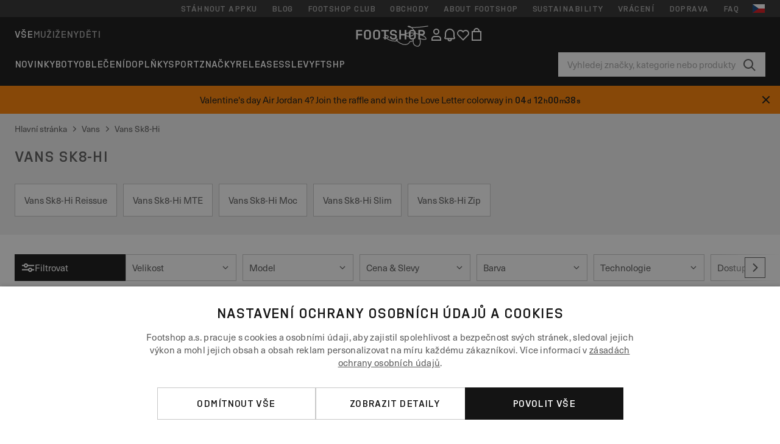

--- FILE ---
content_type: text/html; charset=UTF-8
request_url: https://www.footshop.cz/cs/161-vans-sk8-hi
body_size: 53154
content:
<!DOCTYPE html>
<html lang="cs">
<head>
                
    
        <script>
            if ('serviceWorker' in navigator) {
                navigator.serviceWorker?.getRegistrations().then((registrations) => {
                    registrations.forEach((reg) => {
                        if (reg.active?.scriptURL?.includes('sw-fs.es6.js')) {
                            reg.unregister().then((success) => {
                                if (success) {
                                    window.location.reload();
                                }
                            });
                        }
                    });
                });
            }
        </script>
    

                
            <script>
                LUX=function(){function n(){return Date.now?Date.now():+new Date}var r,e=n(),t=window.performance||{},a=t.timing||{navigationStart:(null===(r=window.LUX)||void 0===r?void 0:r.ns)||e};function o(){return t.now?(r=t.now(),Math.floor(r)):n()-a.navigationStart;var r}(LUX=window.LUX||{}).ac=[],LUX.addData=function(n,r){return LUX.cmd(["addData",n,r])},LUX.cmd=function(n){return LUX.ac.push(n)},LUX.getDebug=function(){return[[e,0,[]]]},LUX.init=function(){return LUX.cmd(["init"])},LUX.mark=function(){for(var n=[],r=0;r<arguments.length;r++)n[r]=arguments[r];if(t.mark)return t.mark.apply(t,n);var e=n[0],a=n[1]||{};void 0===a.startTime&&(a.startTime=o());LUX.cmd(["mark",e,a])},LUX.markLoadTime=function(){return LUX.cmd(["markLoadTime",o()])},LUX.measure=function(){for(var n=[],r=0;r<arguments.length;r++)n[r]=arguments[r];if(t.measure)return t.measure.apply(t,n);var e,a=n[0],i=n[1],u=n[2];e="object"==typeof i?n[1]:{start:i,end:u};e.duration||e.end||(e.end=o());LUX.cmd(["measure",a,e])},LUX.send=function(){return LUX.cmd(["send"])},LUX.ns=e;var i=LUX;if(window.LUX_ae=[],window.addEventListener("error",(function(n){window.LUX_ae.push(n)})),window.LUX_al=[],"function"==typeof PerformanceObserver&&"function"==typeof PerformanceLongTaskTiming){var u=new PerformanceObserver((function(n){for(var r=n.getEntries(),e=0;e<r.length;e++)window.LUX_al.push(r[e])}));try{u.observe({type:"longtask"})}catch(n){}}return i}();
                LUX.minMeasureTime = 8000;
                LUX.samplerate = 15;

                window.addEventListener('CookiebotOnAccept', function () {
                    if (window.Cookiebot.consent.statistics) {
                        var scScript = document.createElement("script");
                        scScript.src = "https://cdn.speedcurve.com/js/lux.js?id=4440732824";
                        scScript.async = true;
                        scScript.crossorigin = "anonymous";
                        document.body.appendChild(scScript);
                    }
                });

                window.addEventListener('CookieScriptCategory-performance', function () {
                    var scScript = document.createElement("script");
                    scScript.src = "https://cdn.speedcurve.com/js/lux.js?id=4440732824";
                    scScript.async = true;
                    scScript.crossorigin = "anonymous";
                    document.body.appendChild(scScript);
                });
            </script>
        
        <script>
            LUX?.addData('web_view', 0);
        </script>
    
            <meta name="apple-itunes-app" content="app-id=1667088153">
    
        <meta charset="utf-8"/>
    <title>Vans Sk8-Hi | Sleva až 55% | Footshop</title>
    <meta name="viewport" id="fsViewport" content="width=device-width, initial-scale=1, maximum-scale=5"/>
            <meta name="description" content="Vans Sk8-Hi skladem ✅ Výměna velikostí do 30 dnů. ✅ Vrácení zdarma ✅ Poradíme s výběrem. ✅ Pravidelné akce a slevy na Vans Sk8-Hi. ✅ #1 obchod s teniskami v ČR"/>
                <meta name="keywords" content="Vans, Vans Sk8-Hi, boty Vans Sk8-Hi, Vans Sk8-Hi obchod"/>
        <meta name="apple-mobile-web-app-capable" content="yes"/>
                <meta name="robots" content="index,follow"/>
    
    <script>var dataLayer = dataLayer || [];(function () {if (typeof Intl !== 'undefined' && Intl.hasOwnProperty('PluralRules')) {return;}var url = 'https://polyfill.io/v3/polyfill.min.js?features=Intl.~locale.cs';var script = document.createElement('script');script.src = url;script.async = false;script.type = 'text/javascript';document.getElementsByTagName('head')[0].appendChild(script);})();window.dist_webpack_uri = "https://static.ftshp.digital/themes/default-bootstrap/dist/webpack/";</script>

            <link rel="preconnect" href="https://static.ftshp.digital" crossorigin>
<link rel="preconnect" href="https://use.typekit.net" crossorigin>
<link rel="preconnect" href="https://p.typekit.net" crossorigin>
    
        

    
            <link rel="preload" href="https://static.ftshp.digital/themes/default-bootstrap/fonts/foot-medium.woff2" as="font" type="font/woff2" crossorigin><style>@font-face {font-family: 'foot';src: url('https://static.ftshp.digital/themes/default-bootstrap/fonts/foot-medium.woff2') format('woff2'),url('https://static.ftshp.digital/themes/default-bootstrap/fonts/foot-medium.woff') format('woff');font-weight: 500;font-style: normal;font-display: fallback;}:root {--font-family-accent: 'foot', 'neue-haas-unica', -apple-system, BlinkMacSystemFont, "Segoe UI", "Roboto", "Oxygen", "Ubuntu", "Helvetica Neue", Arial, sans-serif;--font-family-base: 'neue-haas-unica', -apple-system, BlinkMacSystemFont, "Segoe UI", "Roboto", "Oxygen", "Ubuntu", "Helvetica Neue", Arial, sans-serif;}</style>
        
        <script>
            (function (d) {
                var config = {kitId: 'hnc4kin',scriptTimeout: 3000,async: true},h = d.documentElement,t = setTimeout(function () {h.className = h.className.replace(/\bwf-loading\b/g, '') + ' wf-inactive';}, config.scriptTimeout),tk = d.createElement("script"),f = false,s = d.getElementsByTagName("script")[0],a;
                h.className += " wf-loading";tk.src = 'https://use.typekit.net/' + config.kitId + '.js';tk.async = true;
                tk.onload = tk.onreadystatechange = function () {a = this.readyState;if (f || a && a !== 'complete' && a !== 'loaded') {return;}f = true;clearTimeout(t);try {Typekit.load(config);} catch (e) {}};
                s.parentNode.insertBefore(tk, s);
            })(document);
        </script>
    

            <script>(function (w, d) {var fallbackListener = true;w.addEventListener('DOMContentLoaded', bindCritCssFallback);w._fs_critCssLoad = function (link) {link.onload = null;link.rel = 'stylesheet';if (!fallbackListener) {return;}w.removeEventListener('DOMContentLoaded', bindCritCssFallback);fallbackListener = false;};function bindCritCssFallback() {d.querySelectorAll('[rel=preload][as=style][data-critical]').forEach(function (link) {w._fs_critCssLoad(link);});}})(window, document);</script><script type="application/ld+json">{"@context": "https://schema.org","@type": "WebSite","url": "https://www.footshop.cz/cs/","potentialAction": {"@type": "SearchAction","target": "https://www.footshop.cz/cs/search?search_query={search_query}","query-input": "required name=search_query"}}</script>



    
        

    
        

    
        

    
        

    
        

    
        

            <style>.Collapsible_body_3NBIi{transition:max-height .3s;overflow:hidden}.Icon_icon_1eZny{--iconSize:22px;display:block;flex-shrink:0;width:var(--iconSize);height:var(--iconSize)}.Icon_icon_1eZny svg{display:block;width:100%;height:100%;fill:currentColor}.Icon_icon_1eZny.Icon_small_2uT4t{--iconSize:14px}.Icon_icon_1eZny.Icon_medium_1usJe{--iconSize:28px}.Icon_icon_1eZny.Icon_large_rpIsM{--iconSize:50px}.Icon_icon_1eZny.Icon_inline_1wiwj{display:inline-block;vertical-align:bottom}.AccordionItem_wrapper_1PJWg.AccordionItem_default_zIqA3:last-of-type{border-bottom:1px solid #e6e6e6}.AccordionItem_body_1koDg{padding-bottom:20px}.AccordionItem_header_2d3LJ.AccordionItem_default_zIqA3{border-top:1px solid #e6e6e6}.AccordionItem_headerInner_3bNLI{--spacing:12px;display:flex;align-items:center;margin-left:calc(var(--spacing)*-1);margin-right:calc(var(--spacing)*-1);padding:15px var(--spacing);font-family:var(--font-family-accent);text-transform:var(--text-transform)}@media only screen and (min-width:769px){.AccordionItem_headerInner_3bNLI{--spacing:24px}}@media only screen and (min-width:991px){.AccordionItem_headerInner_3bNLI{--spacing:0}}.AccordionItem_headerLabel_3P8-d{flex:1}.AccordionItem_header_2d3LJ.AccordionItem_default_zIqA3 .AccordionItem_headerLabel_3P8-d{margin-right:12px;color:var(--color-typo-accent)}.AccordionItem_header_2d3LJ.AccordionItem_headerLineMiddle_2oLzG .AccordionItem_headerLabel_3P8-d{position:relative;display:flex;align-items:center;font-size:1.375rem;line-height:1.2727}@media only screen and (min-width:991px){.AccordionItem_header_2d3LJ.AccordionItem_headerLineMiddle_2oLzG .AccordionItem_headerLabel_3P8-d{font-size:1.5rem;line-height:1.25}}.AccordionItem_header_2d3LJ.AccordionItem_headerLineMiddle_2oLzG .AccordionItem_headerLabel_3P8-d:after{content:"";height:1px;width:100%;margin:0 30px;background-color:currentColor}.AccordionItem_headerIcon_1N9kb{flex:none;width:22px;height:22px;transition:transform .3s}.AccordionItem_headerIcon_1N9kb.AccordionItem_isExpanded_3rG7W{transform:rotate(180deg)}.AccordionItem_headerIcon_1N9kb svg{fill:currentColor}.Avatar_avatar_oiPSI{padding-top:10px}.Avatar_avatarMediaAlign_YPz5u{align-items:center}.Avatar_avatarImageWrapper_2blMU{display:flex;justify-content:center}.Avatar_avatarImage_3TVLE{width:32px;height:32px;border-radius:50%;object-fit:cover;aspect-ratio:1}.Avatar_username_pEXMr{margin:0;padding:0;font-family:var(--font-family-accent);font-weight:500;white-space:nowrap;overflow:hidden;text-overflow:ellipsis;max-width:200px}.Avatar_username_pEXMr.Avatar_usernameLight_3cPRt{color:#fff}.Avatar_username_pEXMr.Avatar_usernameDark_3jXem{color:var(--color-typo-accent)}.Heading_heading_1dtHt{margin:0;text-transform:var(--text-transform)}.Heading_heading_1dtHt.Heading_inherit_2pzfx{color:inherit}.Heading_heading_1dtHt.Heading_center_2suB5{text-align:center}.Heading_heading_1dtHt.Heading_right_1jsuG{text-align:right}.Heading_heading_1dtHt.Heading_margin_Zz8sK{margin-bottom:15px}.Heading_heading_1dtHt.Heading_marginSmall_3q2Hd{margin-bottom:10px}@media only screen and (min-width:769px){.Heading_withLinkWrapper_3jshm{display:flex;align-items:baseline;justify-content:space-between;gap:15px}}.Heading_withLinkWrapper_3jshm.Heading_margin_Zz8sK{margin-bottom:15px}button.Link_link_2imKr{-webkit-appearance:none;background:none;cursor:pointer;height:auto;padding:0;border:none}.Link_link_2imKr{color:var(--color-typo-accent);text-decoration:underline;font-family:var(--font-family-accent)}.Link_link_2imKr:hover{color:var(--color-typo-accent);text-decoration:none}.Link_link_2imKr.Link_simple_1wBgg{color:var(--color-typo-base);font-family:var(--font-family-base)}.Link_link_2imKr.Link_bold_1H4kf{font-weight:var(--font-weight-accent)}.Link_link_2imKr.Link_small_26ejO{font-size:.875rem;line-height:1.4286}.Link_link_2imKr.Link_uppercase_1pPXw{text-transform:var(--text-transform)}.Link_link_2imKr.Link_light_kK6Dj{color:#fff}.Link_link_2imKr.Link_gray_3vv-u{color:var(--color-typo-minor)}.Link_link_2imKr.Link_noUnderline_1GWwa{text-decoration:none}.Link_link_2imKr.Link_noUnderline_1GWwa:focus,.Link_link_2imKr.Link_noUnderline_1GWwa:hover{text-decoration:underline}.Link_link_2imKr.Link_hasHitArea_QYnZR{padding-top:4px;padding-bottom:4px}.Spinner_wrapper_yB8fX{font-size:0;line-height:0;overflow:hidden;text-align:center;vertical-align:middle}.Spinner_spinner_3opjr{animation:Spinner_rotate_1VLwi .5s linear infinite;vertical-align:middle}@keyframes Spinner_rotate_1VLwi{0%{transform:rotate(0deg)}to{transform:rotate(1turn)}}.Button_button_3Q-lF{--minHeight:50px;--minWidth:240px;--lineHeightPx:22px;-webkit-appearance:none;display:block;background:none;cursor:pointer;height:auto;margin:0;padding:0;border:0;outline:none;display:inline-flex;align-items:center;justify-content:center;min-width:var(--minWidth);min-height:var(--minHeight);padding:calc(var(--minHeight)/2 - var(--lineHeightPx)/2 - var(--border)) 15px;border:var(--border) solid;border-radius:var(--border-radius-base);font-family:var(--font-family-accent);font-size:.9375rem;line-height:1.4667;font-weight:var(--font-weight-accent);text-transform:var(--text-transform);transition:background-color .3s,border-color .3s}@media only screen and (min-width:991px){.Button_button_3Q-lF{--minHeight:40px}}a.Button_button_3Q-lF{text-decoration:none}.Button_button_3Q-lF:disabled{cursor:not-allowed}.Button_button_3Q-lF.Button_hasLeftIcon_TT0np:after,.Button_button_3Q-lF.Button_hasRightIcon_3EWu6:before,.Button_button_3Q-lF.Button_pseudoIcon_3UMXE{content:"";display:block;width:22px;height:22px}.Button_button_3Q-lF.Button_hasLeftIcon_TT0np:after{margin-left:8px}.Button_button_3Q-lF.Button_hasRightIcon_3EWu6:before{margin-right:8px}.Button_button_3Q-lF.Button_spaceBetween_3-uAP{justify-content:space-between}.Button_icon_TdZ70{pointer-events:none}.Button_icon_TdZ70 svg{display:block;width:22px;height:22px;fill:currentColor}.Button_icon_TdZ70.Button_leftIcon_1MabP{margin-right:8px}.Button_icon_TdZ70.Button_rightIcon_1xSXp{margin-left:8px}.Button_customContentWrapper_1A8eE{flex:1}.ButtonBar_buttonBar_E7Ffs{display:flex;gap:10px}.ButtonBar_buttonBar_E7Ffs.ButtonBar_columnCenter_1eI3I,.ButtonBar_buttonBar_E7Ffs.ButtonBar_columnFullWidth_xZDYs{flex-direction:column}.ButtonBar_buttonBar_E7Ffs.ButtonBar_columnFullWidth_xZDYs{width:100%}.ButtonBar_buttonBar_E7Ffs.ButtonBar_columnFullWidth_xZDYs button{min-width:auto}.ButtonBar_buttonBar_E7Ffs.ButtonBar_columnCenter_1eI3I{align-items:center}.ButtonBar_buttonBar_E7Ffs.ButtonBar_rowLeft_eQoMp,.ButtonBar_buttonBar_E7Ffs.ButtonBar_rowRight_dYnFg,.ButtonBar_buttonBar_E7Ffs.ButtonBar_rowSpaceBetween_2aeQt{flex-direction:row}.ButtonBar_buttonBar_E7Ffs.ButtonBar_rowRight_dYnFg{justify-content:flex-end}.ButtonBar_buttonBar_E7Ffs.ButtonBar_rowSpaceBetween_2aeQt{justify-content:space-between}.ButtonBar_buttonBar_E7Ffs.ButtonBar_rowStretch_Snv3z{flex-direction:row}.ButtonBar_buttonBar_E7Ffs.ButtonBar_rowStretch_Snv3z>:first-child{flex:auto}.ButtonBar_buttonBar_E7Ffs.ButtonBar_rowStretch_Snv3z>*+*{margin-left:2px}.ButtonBar_buttonBar_E7Ffs.ButtonBar_reverse_1MTMO.ButtonBar_rowLeft_eQoMp,.ButtonBar_buttonBar_E7Ffs.ButtonBar_reverse_1MTMO.ButtonBar_rowRight_dYnFg,.ButtonBar_buttonBar_E7Ffs.ButtonBar_reverse_1MTMO.ButtonBar_rowSpaceBetween_2aeQt{flex-direction:row-reverse}.ButtonBar_buttonBar_E7Ffs.ButtonBar_reverse_1MTMO.ButtonBar_columnCenter_1eI3I,.ButtonBar_buttonBar_E7Ffs.ButtonBar_reverse_1MTMO.ButtonBar_columnFullWidth_xZDYs{flex-direction:column-reverse}.IconButton_iconButton_1E_1G{--iconBtnSize:46px;-webkit-appearance:none;display:block;background:none;cursor:pointer;height:auto;margin:0;padding:0;border:0;outline:none;display:inline-flex;align-items:center;justify-content:center;width:var(--iconBtnSize);height:var(--iconBtnSize);border-radius:50%;color:inherit;transition-duration:.3s;transition-property:background-color,color}.ControlButton_control_1Dkdq{--minHeight:0;--minWidth:0;--border:1px;--vertical-padding:15px;--horizontal-padding:10px;padding:var(--vertical-padding) var(--horizontal-padding);border-color:#c8c8c8;background-color:#fff;font-family:var(--font-family-base);text-transform:none;font-weight:400;color:var(--color-typo-base)}.ControlButton_control_1Dkdq.ControlButton_large_1_j4o{--vertical-padding:15px;--horizontal-padding:15px}.ControlButton_control_1Dkdq.ControlButton_base_1uzSY{--vertical-padding:10px;min-width:44px}.ControlButton_control_1Dkdq.ControlButton_small_1AIno{--vertical-padding:5px;--horizontal-padding:10px;font-size:.8125rem;line-height:1.5385}.ControlButton_control_1Dkdq:focus,.ControlButton_control_1Dkdq:hover{border-color:#141414;color:var(--color-typo-accent)}.ControlButton_control_1Dkdq.ControlButton_selected_1Dx_V{position:relative;color:var(--color-typo-accent);font-weight:var(--font-weight-accent)}.ControlButton_control_1Dkdq.ControlButton_selected_1Dx_V:after{content:"";position:absolute;inset:calc(var(--border)*-1);border:2px solid var(--color-typo-accent);pointer-events:none}.ControlButton_control_1Dkdq.ControlButton_cta_1DsIF{background-color:var(--color-typo-accent);border-color:var(--color-typo-accent);color:#fff}.ControlButton_control_1Dkdq.ControlButton_cta_1DsIF:focus,.ControlButton_control_1Dkdq.ControlButton_cta_1DsIF:hover{background-color:var(--color-typo-base)}.Dropdown_dropdown_1ANMw{margin:0 auto 15px;max-width:320px;position:relative;text-align:left;z-index:1}.Dropdown_dropdown_1ANMw.Dropdown_fullWidth_1OfGF{max-width:none;width:100%}.Dropdown_dropdown_1ANMw .Dropdown_activeItem_1ZBub{background-color:#fff;display:block;line-height:42px;margin-bottom:0;padding:0 30px 0 15px;position:relative;cursor:pointer;font-size:16px;border-radius:var(--border-radius-base)}.Dropdown_dropdown_1ANMw .Dropdown_activeItem_1ZBub .Dropdown_arrowDown_2l9BW{position:absolute;right:10px;top:50%;transform:translateY(-50%) rotate(0deg);transition:all .5s;fill:#141414}.Dropdown_content_2WUT0.Dropdown_outlined_rwYtW .Dropdown_activeItem_1ZBub,.Dropdown_content_2WUT0.Dropdown_outlined_rwYtW .Dropdown_dropdownContent_mrld7{border:1px solid #c8c8c8;transition:border-color .3s}.Dropdown_content_2WUT0.Dropdown_outlined_rwYtW .Dropdown_activeItem_1ZBub{line-height:50px;overflow:hidden;text-overflow:ellipsis;white-space:nowrap}.Dropdown_content_2WUT0.Dropdown_outlined_rwYtW .Dropdown_activeItem_1ZBub .Dropdown_arrowDown_2l9BW{fill:var(--color-typo-accent)}@media only screen and (min-width:991px){.Dropdown_content_2WUT0.Dropdown_outlined_rwYtW .Dropdown_activeItem_1ZBub,.Dropdown_content_2WUT0.Dropdown_outlined_rwYtW .Dropdown_item_3p7pi{line-height:40px}}.Checkbox_checkbox_aOsMM label{display:flex;cursor:pointer}.Checkbox_checkbox_aOsMM input{display:none}.Checkbox_tick_3rzHE{flex:none;display:flex;align-items:center;justify-content:center;width:20px;height:20px;margin:1px;border:1px solid #c8c8c8;transition:background-color .3s,border .3s}input:checked+.Checkbox_tick_3rzHE,label:hover .Checkbox_tick_3rzHE{border-color:var(--color-typo-accent)}input:checked+.Checkbox_tick_3rzHE{background-color:var(--color-typo-accent)}input:disabled+.Checkbox_tick_3rzHE{background-color:#f2f2f2;border-color:#e6e6e6}.Checkbox_tick_3rzHE.Checkbox_radio_3Qaxa{border-radius:50%}input:checked+.Checkbox_tick_3rzHE.Checkbox_radio_3Qaxa{background-color:#fff;border-width:7px}.Checkbox_tick_3rzHE.Checkbox_error_17vNJ{border-color:#e00600}input:checked+.Checkbox_tick_3rzHE .Checkbox_icon_1D0N8{display:block;width:12px;height:6px;margin-top:-3px;border-left:2px solid #fff;border-bottom:2px solid #fff;border-right-color:#fff;border-top-color:#fff;transform:rotate(-45deg)}.Checkbox_label_25oCH{flex:1;margin-left:10px;line-height:22px;color:var(--color-typo-base)}.Background_wrapper_2ddIy{animation-duration:1.5s;animation-fill-mode:forwards;animation-iteration-count:infinite;animation-name:Background_placeholderShimmer_3wPa7;animation-timing-function:linear;background:#f8f8f8;background-image:linear-gradient(90deg,#f8f8f8 0,#edeef1 20%,#f8f8f8 40%,#f8f8f8);background-repeat:no-repeat;background-size:800px 100%;bottom:0;left:0;position:absolute;right:0;top:0}.Background_wrapper_2ddIy.Background_dark_1RNei{background-color:#141414;background-image:linear-gradient(90deg,#141414 0,#141414 20%,#141414 40%,#141414)}@keyframes Background_placeholderShimmer_3wPa7{0%{background-position:-1000px 0}to{background-position:1000px 0}}.Line_wrapper_2lYI6{position:relative}.Line_wrapper_2lYI6+.Line_wrapper_2lYI6{margin-top:5px}@media only screen and (min-width:769px){.Line_wrapper_2lYI6+.Line_wrapper_2lYI6{margin-top:10px}}.TallCard_anchor_3c_dP{display:block;text-decoration:none}.TallCard_anchor_3c_dP:hover{text-decoration:underline}.TallCard_anchor_3c_dP:hover.TallCard_light_1eAAe{color:#fff}.TallCard_anchor_3c_dP:hover.TallCard_dark_2P4As{color:#000}.TallCard_image_1yHkh{display:block;width:100%;object-fit:cover;aspect-ratio:3/4;border-radius:var(--border-radius-base)}.HorizontalList_wrapper_35ZDh{position:relative;width:100%;overflow:hidden}.HorizontalList_wrapper_35ZDh.HorizontalList_gradient_1niv1:after,.HorizontalList_wrapper_35ZDh.HorizontalList_gradient_1niv1:before{content:"";position:absolute;top:0;z-index:1;width:100px;height:100%;opacity:0;pointer-events:none}.HorizontalList_wrapper_35ZDh.HorizontalList_gradient_1niv1:before{left:0;background-image:linear-gradient(270deg,transparent,var(--gradient-color,#fff))}.HorizontalList_wrapper_35ZDh.HorizontalList_gradient_1niv1:after{right:0;background-image:linear-gradient(90deg,transparent,var(--gradient-color,#fff))}.HorizontalList_wrapper_35ZDh.HorizontalList_isLeftGradientVisible_2zox9:before,.HorizontalList_wrapper_35ZDh.HorizontalList_isRightGradientVisible_29E-H:after{opacity:1}.HorizontalList_grid_2OjuH{display:grid;grid-auto-flow:column;grid-auto-columns:var(--itemWidth);width:100%;padding-left:12px;padding-right:12px;pointer-events:all;overflow-x:auto;-ms-overflow-style:none;scrollbar-width:none}@media only screen and (min-width:769px){.HorizontalList_grid_2OjuH{padding-left:24px;padding-right:24px}}@media only screen and (min-width:1701px){.HorizontalList_grid_2OjuH:not(.HorizontalList_sideSpaceForce_16BuC){padding-left:0;padding-right:0}}.HorizontalList_grid_2OjuH::-webkit-scrollbar{display:none}.HorizontalList_grid_2OjuH.HorizontalList_oneInView_1Bl96{--itemWidth:62%}@media only screen and (min-width:561px){.HorizontalList_grid_2OjuH.HorizontalList_oneInView_1Bl96{--itemWidth:65%}}.HorizontalList_grid_2OjuH.HorizontalList_twoInView_FNTEJ{--itemWidth:45%}@media only screen and (min-width:561px){.HorizontalList_grid_2OjuH.HorizontalList_twoInView_FNTEJ{--itemWidth:47.5%}}.HorizontalList_grid_2OjuH.HorizontalList_threeInView_2GyHt{--itemWidth:28%}.HorizontalList_grid_2OjuH.HorizontalList_fourInView_3FMrD{--itemWidth:22%}.HorizontalList_grid_2OjuH.HorizontalList_fiveInView_2Waah{--itemWidth:18%}.HorizontalList_grid_2OjuH.HorizontalList_eightInView_2HRMQ{--itemWidth:11%}.HorizontalList_grid_2OjuH.HorizontalList_auto_1Ednj{--itemWidth:max-content;scrollbar-width:none}.HorizontalList_grid_2OjuH.HorizontalList_auto_1Ednj::-webkit-scrollbar{display:none}.HorizontalList_grid_2OjuH.HorizontalList_withoutGap_2q6Nv{gap:10px}.HorizontalList_grid_2OjuH.HorizontalList_withoutLeftSideSpace_2eSFh{padding-left:0}.HorizontalList_arrow_mu2K6{position:absolute;top:50%;z-index:2;padding:5px;border-radius:var(--border-radius-base);border:1px solid var(--color-typo-base);background-color:#fff;color:var(--color-typo-base);transform:translateY(-50%);transition:color .3s,border-color .3s}.HorizontalList_arrow_mu2K6.HorizontalList_prev_3kB28{left:12px}@media only screen and (min-width:561px){.HorizontalList_arrow_mu2K6.HorizontalList_prev_3kB28{left:24px}}@media only screen and (min-width:1701px){.HorizontalList_arrow_mu2K6.HorizontalList_prev_3kB28{left:0}}.HorizontalList_arrow_mu2K6.HorizontalList_next_nwzEY{right:12px}@media only screen and (min-width:561px){.HorizontalList_arrow_mu2K6.HorizontalList_next_nwzEY{right:24px}}@media only screen and (min-width:1701px){.HorizontalList_arrow_mu2K6.HorizontalList_next_nwzEY{right:0}}.HorizontalList_arrow_mu2K6:hover{border-color:var(--color-typo-accent);color:var(--color-typo-accent)}.BaseContainer_wrapper_a2vvb{padding-left:12px;padding-right:12px}@media only screen and (min-width:769px){.BaseContainer_wrapper_a2vvb{padding-left:24px;padding-right:24px}}@media only screen and (min-width:1701px){.BaseContainer_wrapper_a2vvb{padding-left:0;padding-right:0}}.Box_wrapper_1IRhW{position:relative}.Box_container_2x5Rx,.Box_content_CAuvl,.Box_image_3ImFu{position:absolute;top:0;bottom:0;left:0;right:0;overflow:hidden}.Box_image_3ImFu{width:100%;height:100%;object-fit:cover;background-color:#f8f8f8}.FullSizeContainer_wrapper_YAFac{width:100%;height:100%;left:0;position:absolute;top:0}.PageContainer_fullWrapper_1mC_U{display:flow-root;width:100%;background-color:var(--backgroundColor)}.PageContainer_wrapper_Isqhi{max-width:1700px;margin-left:auto;margin-right:auto}.Section_wrapper_1PAlW{margin-top:40px;margin-bottom:40px}@media only screen and (min-width:769px){.Section_wrapper_1PAlW{margin-top:60px;margin-bottom:60px}}@media only screen and (min-width:769px){.Section_wrapper_1PAlW.Section_large_dfJjE{margin-top:80px;margin-bottom:80px}}.Section_wrapper_1PAlW.Section_wide_2UCa-{width:100%}.Section_wrapper_1PAlW.Section_disableSpacingTop_3FsL6{margin-top:0}.StripeContainer_wrapper_3QIBY>*{display:block}.StripeContainer_wrapper_3QIBY>*+*{margin-top:10px}@media only screen and (min-width:769px){.StripeContainer_wrapper_3QIBY{display:flex;flex-flow:row nowrap;justify-content:space-between;gap:15px}.StripeContainer_wrapper_3QIBY>*{flex:.5}.StripeContainer_wrapper_3QIBY>*+*{margin-top:0}}.TextContainer_wrapper_1LGnR{max-width:100ch}.BoxRatio_wrapper_1HVuG{position:relative;padding-top:100%}@media only screen and (min-width:769px){.BoxRatio_wrapper_1HVuG{padding-top:75%}}.BoxSquare_wrapper_3KWQm{position:relative;padding-top:100%}.Product_info_2BgOv{padding:10px 0}.ProductCarousel_item_1ww_8{padding:8px}.ProductCarousel_wrapper_2PAka{margin:auto;max-width:1320px}.ProductList_item_21-w4{display:inline-block;min-width:155px;padding:4px;white-space:normal;width:48%}.ProductList_bulky_20FnV .ProductList_item_21-w4{min-width:275px;width:80%}.ProductList_swipeMix_h_ISA .ProductList_item_21-w4{min-width:79%}.ProductList_medium_1_MZO .ProductList_item_21-w4{min-width:auto;width:33.33%}@media only screen and (min-width:769px){.ProductList_item_21-w4{width:25%}.ProductList_bulky_20FnV .ProductList_item_21-w4{width:40%}.ProductList_medium_1_MZO .ProductList_item_21-w4{width:33.33%}.ProductList_swipeMix_h_ISA .ProductList_item_21-w4{padding:8px;min-width:0;width:100%}}.ProductList_wrapper_3iPwh{margin:auto;max-width:1320px;padding:0 15px;overflow-x:auto;overflow-y:hidden;white-space:nowrap;-webkit-overflow-scrolling:touch}.ProductList_swipeMix_h_ISA{display:flex;flex:1;padding:0;max-width:none}.FilterBar_mobileFilters_2J4Ei{padding:24px 0 20px}.FilterBar_mobileFilters_2J4Ei:after{clear:both;content:"";display:table}.FilterBar_mobileFilters_2J4Ei .FilterBar_buttonPlaceholder_x4F1P{height:50px;width:100%}.FilterBar_mobileFilters_2J4Ei .FilterBar_button_82R9M{background-color:#fff;color:var(--color-typo-accent);border:2px solid var(--color-typo-accent);display:block;padding:12px 60px 12px 15px;position:relative;text-transform:uppercase;z-index:1;font-family:var(--font-family-accent)}.FilterBar_mobileFilters_2J4Ei .FilterBar_button_82R9M .FilterBar_count_JxDqb{background-color:var(--color-typo-accent);color:#fff;display:inline-block;position:absolute;right:40px;text-align:center;top:50%;transform:translateY(-50%);width:22px}.FilterBar_mobileFilters_2J4Ei .FilterBar_button_82R9M svg{position:absolute;right:10px;top:13px;width:24px;height:24px;fill:var(--color-typo-accent)}.FilterBar_mobileFilters_2J4Ei .FilterBar_button_82R9M.FilterBar_pinned_2KPgS{position:fixed;top:45px;left:0;right:0;z-index:4;animation:FilterBar_fadeIn_1nBrx .3s}.FilterBar_mobileFilters_2J4Ei .FilterBar_sorting_3khWI{margin:10px 0 0;max-width:none}@media only screen and (min-width:769px){.FilterBar_mobileFilters_2J4Ei{padding:30px 8px 22px}.FilterBar_mobileFilters_2J4Ei .FilterBar_sorting_3khWI{margin-top:0;margin-left:15px}}.FilterBar_pinnedButton_3b7C4{position:fixed;top:50px;left:0;right:0;z-index:4;background-color:#fff;animation:FilterBar_fadeIn_1nBrx .3s}.FilterBar_buttonInner_1Dl-I{display:flex;align-items:center}.FilterBar_productsCount_pl6Dl{font-family:var(--font-family-base);font-weight:400;color:#aaa;padding-left:10px}.FilterBar_filtersCount_MsAYe{flex:none;display:block;min-width:22px;margin-left:auto;background-color:#fff;color:var(--color-typo-accent);margin-right:10px}.FilterBar_pinnedButton_3b7C4 .FilterBar_filtersCount_MsAYe{background-color:var(--color-typo-accent);color:#fff}.ChatWithUs_wrapper_2DWFG{position:fixed;bottom:18px;right:18px;z-index:1080}.ChatWithUs_button_2QI2w{display:flex;align-items:center;justify-content:center;width:60px;height:60px;border:0;border-radius:50%;background-color:var(--color-chatbot-bg);cursor:pointer}@media only screen and (min-width:769px){.ChatWithUs_button_2QI2w{z-index:18}}.h0,.h1,.h2,.h3,.h4,.h5,.h6,h1,h2,h3,h4,h5,h6{font-family:var(--font-family-accent);font-weight:var(--font-weight-accent);color:var(--color-typo-accent)}.h0{font-size:2rem;line-height:1.25}@media only screen and (min-width:991px){.h0{font-size:2.625rem;line-height:1.1905}}.h1,h1{font-size:1.75rem;line-height:1.2143}@media only screen and (min-width:991px){.h1,h1{font-size:2rem;line-height:1.25}}.h2,h2{font-size:1.375rem;line-height:1.2727}@media only screen and (min-width:991px){.h2,h2{font-size:1.5rem;line-height:1.25}}.h3,h3{font-size:1.25rem;line-height:1.3}.h4,h4{font-size:1.125rem;line-height:1.3333}.h5,.h6,h5,h6{font-size:.9375rem;line-height:1.4667}a{color:var(--color-typo-base);text-decoration:underline;transition:color .3s}a:hover{text-decoration:none}p{margin-bottom:15px}b,strong{font-weight:var(--font-weight-accent)}.fs-p-r{position:relative}.fs-mt-xsmall{margin-top:5px}.fs-mt-small{margin-top:10px}.fs-mt-base{margin-top:15px}.fs-mt-large{margin-top:30px}.fs-mb-base{margin-bottom:15px}.fs-mb-large{margin-bottom:30px}.fs-ta-center{text-align:center}._vihi{position:absolute;top:-9999px;left:-9999px;bottom:auto;right:auto;height:0;width:0;visibility:hidden}body,html{min-height:100%}body{margin:0;padding-top:45px;background-color:var(--color-layout-bg);font-family:var(--font-family-base);font-size:.9375rem;line-height:1.4667;color:var(--color-typo-base);overflow-x:hidden}body *{box-sizing:border-box}@media only screen and (min-width:991px){body,body[class]{padding-top:0}}body.lang_el *{text-transform:none!important}img{max-width:100%}.grecaptcha-badge{visibility:hidden}.is-ios *{cursor:pointer}.wrapper,.wrapper--bigger{clear:both;display:block;margin:0 auto;max-width:950px;padding-left:15px;padding-right:15px}.wrapper--bigger:after,.wrapper:after{clear:both;content:"";display:table}@media only screen and (min-width:769px){.wrapper,.wrapper--bigger{padding-left:0;padding-right:0}}.wrapper--bigger{max-width:1320px}button,input,select,textarea{background:#fff;border:none;color:var(--color-typo-base);font-family:var(--font-family-base);font-size:.9375rem;line-height:1.4667;outline:none;padding:5px 1em;transition:border-color .3s,box-shadow .3s;-webkit-appearance:none}button{cursor:pointer}input[disabled]{color:#d0d0d0;cursor:default}input,select{height:32px}table{border-collapse:collapse;display:block;height:100%;overflow-x:auto;width:100%}table td,table th{padding:10px}table.bordered td,table.bordered th{border:1px solid #aaa}table.dark .price{font-size:1em;font-weight:400}table.dark thead th{background-color:#5a5a5a;color:#fff;font-size:14px;padding:15px 10px;text-transform:uppercase}table.dark tbody td{background-color:#f2f2f2;padding:20px 5px}table.gray tfoot td{background-color:initial}table.gray tfoot tr{border-color:transparent}table.gray thead th{color:#aaa;font-size:14px;padding-bottom:10px;text-transform:uppercase}table.gray td{background-color:#f2f2f2}table.ordered-products .price,table.ordered-products tfoot{text-align:right!important}table.thin td{padding:5px}table.vertical-slim td{padding:1px 7px}@media only screen and (min-width:769px){table{display:table}table.dark td{border:none!important}table.gray tr{border-bottom:10px solid #fff}}table .responsive-table{width:100%;overflow-x:auto;margin-bottom:2em}table .responsive-table table{margin-bottom:0}.appear100-enter{max-height:0}.appear100-enter-active{max-height:100px;transition:all .7s linear}.appear100-exit{max-height:100px}.appear100-exit-active{max-height:0;transition:all .7s cubic-bezier(0,0,0,1)}.fade-enter{opacity:.01}.fade-enter-active{opacity:1;transition:.5s}.fade-exit{opacity:1}.fade-exit-active{opacity:.01;transition:.5s}.fastFade-enter{opacity:.01}.fastFade-enter-active{opacity:1;transition:.15s}.fastFade-exit{opacity:1}.fastFade-exit-active{opacity:.01;transition:.15s}.mediumFade-enter{opacity:.01}.mediumFade-enter-active{opacity:1;transition:.3s}.mediumFade-exit{opacity:1}.mediumFade-exit-active{opacity:.01;transition:.3s}.slideLeft-enter{transform:translateX(-100%)}.slideLeft-enter-active{transform:translateX(0);transition:.3s}.slideLeft-exit{transform:translateX(0)}.slideLeft-exit-active{transform:translateX(-100%);transition:.3s}.slideRight-enter{transform:translateX(100%)}.slideRight-enter-active{transform:translateX(0);transition:.3s}.slideRight-exit{transform:translateX(0)}.slideRight-exit-active{transform:translateX(100%);transition:.3s}.slideDown{will-change:transform}.slideDown-enter{transform:translateY(100%)}.slideDown-enter-active{transform:translateY(0);transition:.3s ease-out}.slideDown-exit{transform:translateY(0)}.slideDown-exit-active{transform:translateY(100%);transition:.3s ease-out}.Root_wrapper_3d4VU{padding-top:59px}@media only screen and (min-width:991px){.Root_wrapper_3d4VU{padding-top:0}}.FtshpLogo_logo_4u055{position:relative;display:inline-block;height:50px;overflow:hidden;color:currentColor}.FtshpLogo_logo_4u055 svg{fill:currentColor;padding:0;width:130px;height:50px;vertical-align:top}@media only screen and (max-width:390px){.FtshpLogo_logo_4u055 svg{width:100px}}@media only screen and (max-width:359px){.FtshpLogo_logo_4u055 svg{width:60px}}.FtshpLogo_logo_4u055 svg+svg{position:absolute;top:0;left:0}.QnsLogo_logo_2P5W2{display:flex;align-items:center;justify-content:center;height:50px;color:#0e5542}.QnsLogo_logo_2P5W2 svg{display:block;width:auto;height:24px;fill:currentColor}.CartIcon_cartIcon_2sCfU{position:relative;background:none;padding:0;margin:0;-webkit-appearance:none}.CartIcon_cartIcon_2sCfU svg{fill:currentColor}.UserIcon_userIcon_2Gddg{position:relative}.UserIcon_userIcon_2Gddg>a,.UserIcon_userIcon_2Gddg>button{color:currentColor}.UserIcon_userIcon_2Gddg svg{display:block;fill:currentColor;transition:fill .3s}.UserIcon_iconButton_jdGd4{-webkit-appearance:none;display:block;background:none;cursor:pointer;height:auto;margin:0;padding:0;border:0;outline:none}.UserIcon_userMenu_1Rrn7{position:absolute;top:100%;right:-162px;z-index:1;padding-top:18px;opacity:0;transform:scale(0);transform-origin:calc(100% - 162px) 10px}.UserIcon_userIcon_2Gddg:focus-within .UserIcon_userMenu_1Rrn7,.UserIcon_userIcon_2Gddg:hover .UserIcon_userMenu_1Rrn7{opacity:1;transform:scale(1)}.TopMenu_topLinks_3zLeY{list-style:none;margin:0;padding:0}.TopMenu_topLinks_3zLeY>li{display:inline-block;padding:0;position:relative}.TopMenu_topLinks_3zLeY>li>a,.TopMenu_topLinks_3zLeY>li>span{display:inline-block;padding:4px 12px;font-family:var(--font-family-accent);font-size:.8125rem;line-height:1.5385;text-decoration:none;letter-spacing:.5px;text-transform:var(--text-transform);color:var(--color-header-topbar-text)}.TopMenu_topLinks_3zLeY>li>a:hover{text-decoration:underline}.TopMenu_topLinks_3zLeY>li ul{display:none}.TopMenu_topLinks_3zLeY>li:hover ul{background:#fff;border:1px solid #c8c8c8;display:block;position:absolute;top:100%;left:-5px;z-index:2;margin:0;padding:0;width:250px}.TopMenu_topLinks_3zLeY>li:hover ul li{padding:0;display:block}.TopMenu_topLinks_3zLeY>li:hover ul li a{display:block;padding:9px 14px;white-space:nowrap;width:100%;text-decoration:none;color:var(--color-typo-base)}.TopMenu_topLinks_3zLeY>li:hover ul li a:hover{background-color:#f2f2f2}.CustomerListsIcon_wishIcon_qLX0a{position:relative;display:block;background:none;padding:0;margin:0;-webkit-appearance:none;cursor:pointer}.CustomerListsIcon_wishIcon_qLX0a svg{fill:currentColor}.NotificationsIcon_notificationsIcon_14Rrw{position:relative;background:none;padding:0;margin:0;-webkit-appearance:none;cursor:pointer;height:auto}.NotificationsIcon_notificationsIcon_14Rrw svg{fill:currentColor}.NotificationsArea_wrapper_3PviC{-webkit-overflow-scrolling:touch;background-color:#fff;overflow:hidden;position:fixed;width:100vw;height:100vh;bottom:0;left:0;top:0;z-index:1500}@media only screen and (min-width:769px){.NotificationsArea_wrapper_3PviC{position:absolute;top:100%;right:0;left:auto;bottom:auto;width:370px;height:auto;border:1px solid #c8c8c8}}.MainItem_mainItem_14OoY>a{position:relative;display:block;padding-top:9px;padding-bottom:9px;font-family:var(--font-family-accent);text-transform:var(--text-transform);text-decoration:none;color:currentColor}.MainItem_mainItem_14OoY.MainItem_open_1FxN4,.MainItem_mainItem_14OoY:hover{color:var(--color-header-accent)}.MainItem_mainItem_14OoY.MainItem_open_1FxN4>a:after,.MainItem_mainItem_14OoY:hover>a:after{content:"";position:absolute;inset:auto 0 5px 0;height:2px;background-color:var(--color-header-underline)}.MainItem_child_2v48z{position:absolute;top:100%;left:0;right:0;display:none;border-bottom:1px solid #e6e6e6;background:#fff}.MainItem_open_1FxN4 .MainItem_child_2v48z{display:block}.MainItem_childInner_12fhL{display:flex;justify-content:flex-start;padding:15px 0}.SearchIcon_icon_IyGIr{position:relative;background:none;padding:0;margin:0;cursor:pointer;height:auto;outline:revert}.SearchIcon_icon_IyGIr svg{fill:currentColor}.SuggestionsInput_close_21T9G{cursor:pointer;padding:10px 0 10px 5px;position:absolute;right:48px;top:0;height:40px}.SuggestionsInput_close_21T9G svg{width:22px;height:22px;border-right:1px solid #e6e6e6;box-sizing:initial;fill:currentColor;padding-right:3px}.SuggestionsInput_container_282EN{position:relative;padding-left:0;padding-right:45px;background:#fff;border:var(--border-base);border-radius:var(--border-radius-base);color:var(--color-typo-base)}.SuggestionsInput_container_282EN.SuggestionsInput_focused_1uPNA{padding-right:85px}.SuggestionsInput_input_2-pWv{background:#fff;border:none;border-radius:var(--border-radius-base);color:var(--color-typo-base);font-size:.9375rem;line-height:1.4667;height:40px;margin:0;padding:9px 0 9px 15px;width:100%}.SuggestionsInput_input_2-pWv::-webkit-input-placeholder{color:#aaa}.SuggestionsInput_input_2-pWv:-moz-placeholder,.SuggestionsInput_input_2-pWv::-moz-placeholder{color:#aaa}.SuggestionsInput_input_2-pWv:-ms-input-placeholder{color:#aaa}.DesktopSearch_close_35dTw{position:absolute;top:10px;right:10px;display:inline-block;background-color:initial}.DesktopSearch_close_35dTw svg{fill:#aaa;width:25px;height:25px}.DesktopSearch_container_3tN4k{display:block;opacity:1;transition:opacity .3s}.DesktopSearch_container_3tN4k.DesktopSearch_isHidden_kNe2X{opacity:0;pointer-events:none}.DesktopSearch_container_3tN4k.DesktopSearch_isInvisible_2ehuJ{display:none}@media(max-width:1200px){.DesktopSearch_container_3tN4k.DesktopSearch_hideUntilUltranavSearchBreakpoint_2A2gz{display:none}}.DesktopSearch_iconContainer_261ad{background:none;position:absolute;right:0;top:0;padding:10px 15px 10px 10px;height:40px}.DesktopSearch_iconContainer_261ad svg{width:22px;height:22px;fill:var(--color-typo-base)}.DesktopSearch_results_2y82W{display:flex;flex-direction:column;left:0;position:absolute;top:100%;right:0;height:calc(100vh - 135px)}.DesktopSearch_resultsInner_1syxA{background-color:#fff;border-radius:var(--border-radius-base);box-shadow:0 6px 6px rgba(0,0,0,.1);border:1px solid #e6e6e6}.DesktopSearch_wrapper_H5SZ8{position:relative}.Ultranav_shadeSearch_OCw_V{z-index:1180!important}.Ultranav_shadeTopBar_3GmjJ{z-index:1220!important}.Ultranav_shadeCart_34v2Q{z-index:1300!important}.Ultranav_wrapper_LbsCX{color:var(--color-header-text)}.Ultranav_mainBar_2czAC{position:relative;z-index:1200}.Ultranav_topBar_1pwvG{position:relative;z-index:1240}.Ultranav_top_26znE{position:relative;display:flex;justify-content:flex-end}.Ultranav_top_26znE .Ultranav_shopSwitcher_1xulC{margin-left:10px}.Ultranav_top_26znE .Ultranav_shopSwitcher_1xulC button{width:22px;height:100%}.Ultranav_main_2USx_{position:relative;display:flex;justify-content:space-between;align-items:center;padding-top:4px;padding-bottom:4px}.Ultranav_main_2USx_ .Ultranav_genders_3ZDDX,.Ultranav_main_2USx_ .Ultranav_icons_3cRah{flex:1}.Ultranav_main_2USx_ .Ultranav_genders_3ZDDX ul{display:flex;align-items:center;gap:20px;list-style:none;margin:0;padding:0}.Ultranav_main_2USx_ .Ultranav_genders_3ZDDX ul li>a{position:relative;display:block;padding-top:9px;padding-bottom:9px;font-family:var(--font-family-accent);font-size:.9375rem;line-height:1.4667;color:var(--color-header-accent);text-transform:var(--text-transform);text-decoration:none}.Ultranav_main_2USx_ .Ultranav_genders_3ZDDX ul li>a:not(.Ultranav_active_2T7Re){color:var(--color-header-topbar-text)}.Ultranav_main_2USx_ .Ultranav_genders_3ZDDX ul li>a:not(.Ultranav_active_2T7Re):hover{color:var(--color-header-accent)}.Ultranav_main_2USx_ .Ultranav_genders_3ZDDX ul li>a.Ultranav_active_2T7Re:after{content:"";position:absolute;inset:auto 0 5px 0;height:2px;background-color:var(--color-header-underline)}.Ultranav_main_2USx_ .Ultranav_icons_3cRah{display:flex;align-items:center;justify-content:end;gap:20px}.Ultranav_main_2USx_ .Ultranav_icons_3cRah>*{color:currentColor}.Ultranav_navigation_2zqmZ{display:flex;justify-content:space-between;gap:20px;margin-bottom:15px}.Ultranav_navigation_2zqmZ .Ultranav_mainItems_19ZSO{display:flex;align-items:center;gap:20px;margin:0;padding:0;list-style:none}.Ultranav_navigation_2zqmZ .Ultranav_search_2cSG3{flex:1;max-width:340px}.Ultranav_navigation_2zqmZ.Ultranav_searchOpened_3pFd5 .Ultranav_mainItems_19ZSO{display:none}.Ultranav_navigation_2zqmZ.Ultranav_searchOpened_3pFd5 .Ultranav_search_2cSG3{width:100%;max-width:none}.Ultranav_navigation_2zqmZ.Ultranav_searchOpened_3pFd5 .Ultranav_search_2cSG3>form{max-width:700px;margin:0 auto}.MobileMainItem_main_1TKRc{position:relative;background-color:#fff}.MobileMainItem_main_1TKRc>a{align-items:center;border-top:1px solid #e6e6e6;color:var(--color-typo-accent);display:flex;justify-content:space-between;font-size:.9375rem;line-height:1.4667;font-family:var(--font-family-accent);padding:14px 0;margin:0 12px;cursor:pointer;text-transform:var(--text-transform)}.MobileMainItem_main_1TKRc>a svg{fill:var(--color-typo-base)}.MobileMainItem_main_1TKRc:first-child>a{padding-top:14px;border-top:0}.MobileMainItem_main_1TKRc.highlighted a{color:var(--color-error)}.mainAccent{background-color:#f8f8f8}.MobileTabMenu_container_2LlWk{clear:both;height:100%;transition:transform .3s ease-out;width:200%}.MobileTabMenu_container_2LlWk.MobileTabMenu_menuItemActive_3NN5G{transform:translateX(-100vw)}@media only screen and (min-width:769px){.MobileTabMenu_container_2LlWk.MobileTabMenu_menuItemActive_3NN5G{transform:translateX(-60vw)}}.MobileTabMenu_containerItem_1qIp-{display:inline-block;height:100%;padding-top:50px;position:relative;vertical-align:top;width:50%}.MobileTabMenu_containerItem_1qIp-.MobileTabMenu_containerItemMain_1C3dX{padding-top:105px}.MobileTabMenu_scroll_1TPMY{height:100%;overflow:auto;padding-bottom:80px;-webkit-overflow-scrolling:touch}.MobileTabMenu_scroll_1TPMY.MobileTabMenu_firstLayer_7RzZz{background-color:#f8f8f8}.MobileTabMenu_header_1FOqF{background-color:#f8f8f8;border-bottom:1px solid #e6e6e6;left:0;position:absolute;right:0;top:0;z-index:1}.MobileTabMenu_header_1FOqF .MobileTabMenu_top_2-5Nw{display:flex;flex-flow:row nowrap;justify-content:space-between;padding:14px 12px}.MobileTabMenu_header_1FOqF .MobileTabMenu_closeButtonSecondary_3o4PE{position:absolute;height:auto;top:14px;right:12px;padding:0;background-color:initial}.MobileTabMenu_header_1FOqF .MobileTabMenu_closeButtonSecondary_3o4PE svg{fill:var(--color-typo-accent);top:auto;left:auto}.MobileTabMenu_title_3_8Va{padding:14px 0;font-family:var(--font-family-accent);font-size:1.125rem;line-height:1.3333;text-align:center;color:var(--color-typo-accent);text-transform:var(--text-transform)}.MobileTabMenu_title_3_8Va .MobileTabMenu_arrowBack_3EjCm{background:none;padding:0;position:absolute;top:14px;left:12px;fill:var(--color-typo-accent);height:auto;vertical-align:middle}.MobileTabMenu_title_3_8Va .MobileTabMenu_arrowBack_3EjCm svg{vertical-align:middle}.MobileTabMenu_closeButton_Pd0AX.MobileTabMenu_closeButton_Pd0AX{position:relative;height:auto;background-color:initial;top:auto;right:auto;padding:0}.MobileTabMenu_closeButton_Pd0AX.MobileTabMenu_closeButton_Pd0AX svg{fill:var(--color-typo-accent)}.MobileTabMenu_wrapper_2bJY6{background-color:#fff;bottom:0;color:#aaa;overflow:hidden;position:fixed;top:0;transition:transform .3s ease-out;transform:translateX(-100%);width:100vw;z-index:1140}.MobileTabMenu_wrapper_2bJY6.MobileTabMenu_active_1dLIW{transform:translateX(0)}@media only screen and (min-width:769px){.MobileTabMenu_wrapper_2bJY6{width:60vw}}.MobileTabMenu_tabIndicator_2-dmX{position:absolute;bottom:-1px;font-size:0;height:3px;background:var(--color-typo-accent);transition:all .3s}.MobileTabMenu_menuTabs_3XZdg{margin:0;padding:0;display:flex;flex-flow:row nowrap;list-style:none;position:relative;width:100vw}@media only screen and (min-width:769px){.MobileTabMenu_menuTabs_3XZdg{width:60vw}}.MobileTabMenu_menuTab_36VER{margin:0;padding:0;width:100%}.MobileTabMenu_menuTabLink_1WRIl{color:var(--color-typo-base);display:block;font-family:var(--font-family-accent);padding:1em;text-align:center;width:100%;text-transform:var(--text-transform)}.MobileTabMenu_menuTabLink_1WRIl.MobileTabMenu_active_1dLIW{color:var(--color-typo-accent);font-weight:var(--font-weight-accent)}.VisibleMobileSearchTabBar_itemMenu_3evyV{float:left}@media only screen and (min-width:769px){.VisibleMobileSearchTabBar_itemMenu_3evyV a{align-items:center;display:flex!important}.VisibleMobileSearchTabBar_itemMenu_3evyV a svg{margin-right:5px}}.VisibleMobileSearchTabBar_tabList_378Lc{font-size:14px;line-height:0;list-style:none;margin:0;padding:0 12px;text-align:center;background-color:var(--color-header-bg);color:var(--color-header-text)}.VisibleMobileSearchTabBar_tabList_378Lc:after{clear:both;content:"";display:table}@media only screen and (min-width:769px){.VisibleMobileSearchTabBar_tabList_378Lc{display:flex;justify-content:space-around}.VisibleMobileSearchTabBar_tabList_378Lc .VisibleMobileSearchTabBar_itemSearch_3sW2t{order:1}.VisibleMobileSearchTabBar_tabList_378Lc .VisibleMobileSearchTabBar_itemLogin_1tB81{order:2}.VisibleMobileSearchTabBar_tabList_378Lc .VisibleMobileSearchTabBar_itemNotifications_3F8PD{order:3}.VisibleMobileSearchTabBar_tabList_378Lc .VisibleMobileSearchTabBar_itemCustomerLists_JnaUb{order:4}.VisibleMobileSearchTabBar_tabList_378Lc .VisibleMobileSearchTabBar_itemCart_3Y34J{order:5}}.VisibleMobileSearchTabBar_tabList_378Lc a,.VisibleMobileSearchTabBar_tabList_378Lc button{color:currentColor}.VisibleMobileSearchTabBar_tabList_378Lc li{float:left;position:relative}.VisibleMobileSearchTabBar_tabList_378Lc li.VisibleMobileSearchTabBar_itemCart_3Y34J,.VisibleMobileSearchTabBar_tabList_378Lc li.VisibleMobileSearchTabBar_itemCustomerLists_JnaUb,.VisibleMobileSearchTabBar_tabList_378Lc li.VisibleMobileSearchTabBar_itemLogin_1tB81,.VisibleMobileSearchTabBar_tabList_378Lc li.VisibleMobileSearchTabBar_itemNotifications_3F8PD,.VisibleMobileSearchTabBar_tabList_378Lc li.VisibleMobileSearchTabBar_itemSearch_3sW2t{float:right}.VisibleMobileSearchTabBar_tabList_378Lc li+li{margin-left:15px}.VisibleMobileSearchTabBar_itemCart_3Y34J,.VisibleMobileSearchTabBar_itemCustomerLists_JnaUb,.VisibleMobileSearchTabBar_itemLogin_1tB81,.VisibleMobileSearchTabBar_itemMenu_3evyV,.VisibleMobileSearchTabBar_itemNotifications_3F8PD,.VisibleMobileSearchTabBar_itemSearch_3sW2t{padding-top:14px;padding-bottom:14px}@media only screen and (min-width:769px){.VisibleMobileSearchTabBar_itemLogo_1hJ4R{flex:0 1 80%}}.VisibleMobileSearchTabBar_itemSearch_3sW2t{pointer-events:none;opacity:0;transition:opacity .3s;display:none}.VisibleMobileSearchTabBar_itemSearch_3sW2t.VisibleMobileSearchTabBar_visible_bATfm{pointer-events:auto;opacity:1;display:block}.VisibleMobileSearchTabBar_unread_3KqO0{background-color:#ea2727;border-radius:50%;color:#fff;font-size:10px;height:18px;left:25px;line-height:18px;position:absolute;text-align:center;top:0;width:18px}.MobileSearch_close_31uGD{position:absolute;top:10px;right:10px;display:inline-block;background-color:initial}.MobileSearch_close_31uGD svg{fill:#aaa;width:25px;height:25px}.MobileSearch_container_1ISMW{color:#aaa;display:block;opacity:1;transition:opacity .3s}.MobileSearch_container_1ISMW.MobileSearch_isHidden_2K2a2{opacity:0;pointer-events:none}.MobileSearch_iconContainer_3Wdid{background:none;position:absolute;right:12px;top:0;padding:10px 15px 10px 10px;height:40px}.MobileSearch_iconContainer_3Wdid svg{width:22px;height:22px;fill:currentColor}.MobileSearch_innerWrapper_J3dXB{padding:0 12px 14px;width:100%}.MobileSearch_results_1FDxE{background-color:#fff;bottom:0;left:0;position:fixed;top:104px;right:0}.MobileSearch_wrapper_RYrO0{display:block;position:relative}.Ultranav_ultranavBar_1EKUD{position:fixed;left:0;right:0;top:0;background-color:var(--color-header-bg);color:var(--color-header-text)}.Ultranav_ultranavBar_1EKUD.Ultranav_inputHidden_3W2-9{height:50px}.Ultranav_ultranav_Ei8Sh{position:relative;z-index:1160}.Ultranav_ultranav_Ei8Sh a{text-decoration:none}.ProductCustomerListsButton_wrapperBottomSheet_2hXeQ .ProductCustomerListsButton_triggerButton_1ktce,.ProductCustomerListsButton_wrapperDropdown_1fZMu{position:absolute;right:8px;top:8px;z-index:2}.ProductCustomerListsButton_triggerButton_1ktce>button{width:32px;height:32px;background-color:hsla(0,0%,100%,.8);border-radius:50%;margin:0;padding:5px;color:var(--color-typo-base)}.ProductCustomerListsButton_triggerButton_1ktce>button:hover{background-color:#fff;color:var(--color-typo-base)}.ProductCustomerListsButton_triggerButton_1ktce>button svg{fill:currentColor}.ProductCustomerListsButton_ctaTriggerButton_3_Qih{margin-left:2px;background-color:var(--color-typo-accent);color:#fff;transition:color .3s,background .3s}.ProductCustomerListsButton_ctaTriggerButton_3_Qih>button{padding:14px}@media only screen and (min-width:991px){.ProductCustomerListsButton_ctaTriggerButton_3_Qih>button{padding:9px}}.ProductCustomerListsButton_ctaTriggerButton_3_Qih:hover{background-color:var(--color-typo-base)}.ProductCustomerListsButton_loginButton_usGeP{width:32px;height:32px;background-color:hsla(0,0%,100%,.8);border-radius:50%;margin:0;padding:5px;color:var(--color-typo-base)}.ProductCustomerListsButton_loginButton_usGeP:hover{background-color:#fff;color:var(--color-typo-base)}.ProductCustomerListsButton_loginButton_usGeP svg{fill:currentColor}.ProductCustomerListsButton_wrapperBottomSheet_2hXeQ .ProductCustomerListsButton_loginButton_usGeP{position:absolute;right:8px;top:8px;z-index:2}.ProductStickers_stickers_1cN4-{display:flex;flex-direction:column;align-items:flex-start;gap:5px 5px}.ProductStickers_stickers_1cN4-.ProductStickers_inline_14Qol{flex-direction:row;flex-wrap:wrap;gap:0 15px}.ProductStickers_sticker_2EKCQ{display:flex;align-items:center;padding:5px 10px;border-radius:var(--border-radius-small);font-family:var(--font-family-accent);font-size:.6875rem;line-height:1.4545;text-transform:var(--text-transform);color:var(--color-typo-base)}@media only screen and (min-width:991px){.ProductStickers_sticker_2EKCQ{font-size:.8125rem;line-height:1.5385}}.ProductStickers_sticker_2EKCQ.ProductStickers_plain_1HRIt{padding:5px 0;color:var(--color-typo-base)}.ProductStickers_sticker_2EKCQ.ProductStickers_green_13li3{color:#0f855c}.ProductStickers_sticker_2EKCQ.ProductStickers_red_5YuBU{background-color:var(--color-error);color:#fff}.ProductStickers_sticker_2EKCQ.ProductStickers_red_5YuBU.ProductStickers_plain_1HRIt{background-color:initial;color:var(--color-error)}.ProductStickers_sticker_2EKCQ.ProductStickers_black_JbVQR{color:var(--color-typo-accent)}.ProductStickers_icon_1KoHW{flex:none;margin-right:5px}.AlphabetBar_list_1hI0r{display:flex;flex-wrap:wrap;gap:5px 5px;margin-top:30px;margin-bottom:0;padding:0;list-style:none}.AlphabetBar_listItem_qYF_H{flex:none;width:40px;height:40px;background-color:#fff;border:1px solid #e6e6e6;font-family:var(--font-family-accent)}.AlphabetBar_listItem_qYF_H.AlphabetBar_isUsed_1u7WY{color:var(--color-typo-accent)}.AlphabetBar_listItem_qYF_H:not(.AlphabetBar_isUsed_1u7WY){color:#c8c8c8;opacity:.33}.AlphabetBar_listItem_qYF_H>*{display:flex;align-items:center;justify-content:center;width:100%;height:100%}.AlphabetBar_listItem_qYF_H a{text-decoration:none}.AlphabetBar_listItem_qYF_H a:hover{text-decoration:underline}.OutfitHero_wrapper_2PbnL{display:flex;flex-direction:column}@media only screen and (min-width:991px){.OutfitHero_wrapper_2PbnL{flex-direction:row}}.OutfitHero_right_1sbLq{display:flex;flex-direction:column;flex:1;position:relative}.OutfitHero_rightContainer_1baQ6{position:absolute;right:0;top:0;left:-80px}.OutfitHero_rightContainerProducts_1Vx2r{padding-left:50px;padding-bottom:50px;background:#fff;border-radius:0 var(--border-radius-base)}.OutfitHero_photo_3lf24{flex:1;position:relative;display:flex}.OutfitHero_photo_3lf24 img{width:100%;height:100%;aspect-ratio:3/4;object-fit:cover;border-radius:var(--border-radius-base)}.OutfitHero_products_1M62G{grid-area:products;display:grid;grid-template-columns:repeat(2,1fr);gap:24px 12px;padding-top:40px}@media only screen and (min-width:991px){.OutfitHero_products_1M62G{grid-template-columns:repeat(3,1fr);gap:24px 16px;padding-top:0}}.OutfitHero_column_3IGJQ{display:flex;flex-direction:column;padding-bottom:16px}.OutfitHero_priceWrapper_1nlRR{background:#fff;padding-left:16px;padding-right:16px;padding-top:16px;border-radius:var(--border-radius-base) 0}@media only screen and (min-width:991px){.OutfitHero_priceWrapper_1nlRR{padding-left:120px;padding-top:16px;padding-right:0;background:transparent}}.OutfitHero_priceWrapperImage_2b8xR{position:absolute;bottom:0;right:0}.OutfitHero_priceTotalPrice_1sWpJ{margin:0;font-size:14px}.OutfitHero_price_Sh6nw{margin:0;color:var(--color-typo-accent);font-size:24px;line-height:50px;font-weight:500;font-family:var(--font-family-accent);font-weight:700}@media only screen and (min-width:991px){.OutfitHero_price_Sh6nw{font-size:42px}}.OutfitHero_wrapperProduct_38i9C{min-width:0}.OutfitHero_wrapperProduct_38i9C:hover>.OutfitHero_name_dnxEz{text-decoration:underline}.OutfitHero_image_2INro{position:relative;margin-bottom:10px;aspect-ratio:1/1;overflow:hidden;border-radius:var(--border-radius-base)}.OutfitHero_stickers_3EmsH{position:absolute;bottom:5px}.OutfitHero_name_dnxEz{text-overflow:ellipsis;white-space:nowrap;overflow:hidden}.OutfitHero_sizes_1MQR_{margin-top:10px;margin-bottom:10px}.OutfitHero_retailPrice_1BprX{margin-left:8px;font-size:.8125rem;line-height:1.5385;text-decoration:line-through;color:var(--color-typo-base)}@media only screen and (min-width:769px){.OutfitHero_retailPrice_1BprX{font-size:.9375rem;line-height:1.4667}}.OutfitHero_productPrice_2g0bP{display:flex;align-items:baseline;margin-top:auto;font-family:var(--font-family-accent);color:var(--color-typo-accent)}.OutfitHero_productPrice_2g0bP.OutfitHero_sale_1tKBI strong{color:var(--color-error)}.Countdown_countdown_JnUgS{display:inline-flex;align-items:baseline;gap:.25ch;font-family:var(--font-family-accent);font-weight:500}.Countdown_countdown_JnUgS>span{width:3ch;text-align:right}.Countdown_countdown_JnUgS>span i{font-size:.8em;font-style:normal;margin-left:1px}.Countdown_placeholder_Pwve_{display:inline-block;width:12.75ch;font-family:var(--font-family-accent);font-weight:500}.UpcomingInfo_wrapper_22JKu{display:flex;gap:10px;align-items:center;text-transform:var(--text-transform);font-family:var(--font-family-accent);font-weight:var(--font-weight-accent);color:var(--color-typo-accent)}.UpcomingInfo_icon_11ugL.UpcomingInfo_colorized_1snS8{color:#0f855c}.UpcomingInfo_divider_1TjN3{display:inline-block;width:16px;height:1px;background-color:var(--color-typo-accent)}.UpcomingInfo_label_RV4Qq{font-size:.8125rem;line-height:1.5385;color:var(--color-typo-minor)}.Breadcrumbs_breadcrumbs_2x30S{display:flex;margin:0;padding:0;list-style:none;overflow-x:auto}.Breadcrumbs_crumb_3cC8F{flex:none;display:flex;align-items:center}.Breadcrumbs_crumb_3cC8F>span{font-size:.875rem;line-height:1.4286}.Breadcrumbs_crumb_3cC8F>a{color:inherit!important}.Breadcrumbs_crumb_3cC8F .Breadcrumbs_name_212gZ{display:block;padding-top:15px;padding-bottom:15px}.Breadcrumbs_crumb_3cC8F.Breadcrumbs_isHidden_1iDNv{display:none}.Breadcrumbs_icon_2Qphw{margin-left:5px;margin-right:5px}.CategoryListItem_item_19L7g{display:flex;align-items:center;gap:15px}.CategoryListItem_icon_3bn2a{width:22px;height:22px;transform:scale(1.8)}.PageHeader_header_pr67p{padding-top:15px;padding-bottom:15px;background-position:top;background-repeat:no-repeat;background-size:cover;border-radius:var(--border-radius-base)}@media only screen and (min-width:769px){.PageHeader_header_pr67p{padding-top:30px;padding-bottom:30px;background-position:100%}}.PageHeader_header_pr67p.PageHeader_hasBreadcrumbs_2yoNC{padding-top:0}.PageHeader_header_pr67p.PageHeader_hasBackgroundImage_otMhq{height:500px;background-color:var(--color-typo-accent);color:#fff}@media only screen and (min-width:769px){.PageHeader_header_pr67p.PageHeader_hasBackgroundImage_otMhq{height:350px}}@media only screen and (min-width:1701px){.PageHeader_header_pr67p.PageHeader_hasBackgroundImage_otMhq{margin-top:30px}}.PageHeader_header_pr67p.PageHeader_gradientBlur_3tnRO{--gradient-degree:0deg;position:relative}@media only screen and (min-width:769px){.PageHeader_header_pr67p.PageHeader_gradientBlur_3tnRO{--gradient-degree:90deg}}.PageHeader_header_pr67p.PageHeader_gradientBlur_3tnRO:after,.PageHeader_header_pr67p.PageHeader_gradientBlur_3tnRO:before{content:"";position:absolute;inset:0}.PageHeader_header_pr67p.PageHeader_gradientBlur_3tnRO:before{background:linear-gradient(var(--gradient-degree),#000,transparent 60%);z-index:1}.PageHeader_header_pr67p.PageHeader_gradientBlur_3tnRO:after{z-index:2;backdrop-filter:blur(10px);mask-image:linear-gradient(var(--gradient-degree),#000,transparent 60%);mask-mode:alpha}.PageHeader_innerWrapper_2odqZ{position:relative;z-index:3}.PageHeader_hasBackgroundImage_otMhq .PageHeader_innerWrapper_2odqZ{display:flex;flex-direction:column;justify-content:space-between;height:100%}.PageHeader_baseContainer_1YStj{padding-left:12px;padding-right:12px}@media only screen and (min-width:769px){.PageHeader_baseContainer_1YStj{padding-left:24px;padding-right:24px}}.PageHeader_baseContainer_1YStj:has(.PageHeader_innerContent_1-zIk){margin-top:auto}.PageHeader_innerContent_1-zIk{display:flex;margin-top:5px}.PageHeader_icon_2lGx5{flex:none;width:60px;margin-right:15px;padding-right:15px;border-right:1px solid hsla(0,0%,100%,.35);box-sizing:initial}.PageHeader_icon_2lGx5 img,.PageHeader_icon_2lGx5 svg{display:block;width:60px;height:60px}.PageHeader_icon_2lGx5 svg{fill:currentColor}.PageHeader_icon_2lGx5 img{border-radius:50%}.PageHeader_content_pPS2_{flex:1;display:flex;flex-direction:column;align-items:start;gap:5px}.PageHeader_descriptionWrapper_1oNRf{position:relative;max-width:840px;margin-top:5px}.PageHeader_descriptionWrapper_1oNRf p{margin-top:0}.PageHeader_descriptionExpander_1h-5X{position:absolute;bottom:0;right:0;background-color:var(--color-box-4-bg)}.PageHeader_isDescExpanded_J1IS8 .PageHeader_descriptionExpander_1h-5X{position:static;margin-top:15px}.PageHeader_categoryList_1I_1u{margin-top:30px}.Video_video_1FyWw{width:100%;height:100%;object-fit:cover}.Product_wrapper_2egST{display:flex;flex-flow:column;height:100%;position:relative}.Product_image_3DKUJ{background-color:#f8f8f8;padding-top:100%;width:100%;overflow:hidden;position:relative;border-radius:var(--border-radius-base)}.Product_soldOut_dbXkO .Product_image_3DKUJ:before{width:100%;height:100%;background-color:hsla(0,0%,100%,.6);content:"";left:0;position:absolute;top:0;z-index:2}.Product_image_3DKUJ img{width:100%;height:auto;left:0;position:absolute;top:0;z-index:1;border-radius:var(--border-radius-base)}.Product_info_3xgH1{position:relative;height:100%}.Product_infoInPicture_3B8aN{position:absolute;bottom:0;left:0;right:0;z-index:1}.Product_productStickers_1hK9T{margin-bottom:5px;pointer-events:none}.Product_inner_1kysz{padding:10px 0}.Product_name_1Go7D{display:-webkit-box;max-height:44px;margin:0;overflow:hidden;-webkit-line-clamp:2;-webkit-box-orient:vertical;font-size:.9375rem;line-height:1.4667;font-family:var(--font-family-base);font-weight:400;color:var(--color-typo-base)}.Product_soldOut_dbXkO .Product_name_1Go7D{color:#aaa}.Product_brandName_3uvDI{display:block;font-weight:500;color:var(--color-typo-accent)}.Product_upcomingBadge_3Ef7c{margin-top:10px;margin-bottom:5px}.PromoStripe_wrapper_2WNSO{display:flex;align-items:center;background-color:var(--color-promo-bg);color:var(--color-promo-text)}.PromoStripe_wrapper_2WNSO p{margin:0}.PromoStripe_content_7tUaT{flex:1;padding:5px 0 5px 46px;text-align:center}.PromoStripe_link_23pdG{color:currentColor;text-decoration:none}.PromoStripe_link_23pdG:hover u{text-decoration:none}.PromoStripe_close_2n8pg{flex:none}.AppBanner_mobileAppOnly_3BfpU{margin-top:30px;margin-bottom:30px;padding:15px;border:1px solid #e6e6e6;text-align:center}</style>
    
                <link rel="preload" as="style" href="https://static.ftshp.digital/themes/default-bootstrap/dist/webpack/ftshp-libs.a4e45549bb50a7e6233f.min.css" media="screen" data-critical onload="window._fs_critCssLoad(this)">
    

    
            <style>.PopularItem_wrapper_3tL5E{display:block;border-radius:var(--border-radius-base);background-color:#fff;text-decoration:none;cursor:pointer}.PopularItem_wrapper_3tL5E img{display:block;border-radius:var(--border-radius-base) var(--border-radius-base) 0 0}.PopularItem_contentWrapper__0TOa{padding:20px;border-top:1px solid #f2f2f2}.PopularItem_imageWrapper_3HUEs{display:flex;flex:1;width:100%;height:100%;aspect-ratio:1}.PopularItem_nameWrapper_1TGws{display:flex;align-items:center;justify-content:center;height:44px}.PopularItem_name_33GjH{display:-webkit-box;max-height:100%;text-align:center;overflow:hidden;-webkit-line-clamp:2;-webkit-box-orient:vertical}.PopularItem_products_1qrbU{display:flex;align-items:center;justify-content:center;height:32px;text-transform:var(--text-transform);font-family:var(--font-family-accent);font-size:.8125rem;line-height:1.5385;color:var(--color-typo-minor)}.PopularItemsPromo_wrapper_tHyeW{margin-left:-12px;margin-right:-12px;padding-top:30px;padding-bottom:70px;background-color:var(--color-box-2-bg);border-radius:var(--border-radius-base)}.PopularItemsPromo_wrapper_tHyeW.PopularItemsPromo_fullWidth_1xCmi{margin-left:0;margin-right:0}@media only screen and (min-width:769px){.PopularItemsPromo_wrapper_tHyeW{margin-left:0;margin-right:0;padding-bottom:80px}}@media only screen and (min-width:991px){.PopularItemsPromo_wrapper_tHyeW{padding-left:24px}}.PopularItemsPromo_headline_3wZrf{padding-left:12px;padding-right:12px}@media only screen and (min-width:769px){.PopularItemsPromo_headline_3wZrf{padding-left:24px;padding-right:24px}}@media only screen and (min-width:991px){.PopularItemsPromo_headline_3wZrf{padding-left:0}}.PopularItemsPromo_itemPlaceholder_126oq{padding:15px;margin-bottom:100px}.HeroBanner_banner_1M5VX{position:relative;width:100%;height:100%}.HeroBanner_banner_1M5VX.HeroBanner_whiteBg_3gCYq{background-color:#f8f8f8}.HeroBanner_banner_1M5VX.HeroBanner_blackBg_CaZaR{background-color:#141414}.HeroBanner_content_9X6PS,.HeroBanner_img_TYgmY,.HeroBanner_video_24-i3{position:absolute;top:0;bottom:0;left:0;right:0}.HeroBanner_img_TYgmY{z-index:1}.HeroBanner_img_TYgmY img{width:100%;height:100%;object-fit:cover}.HeroBanner_img_TYgmY>div{height:100%}.HeroBanner_content_9X6PS{z-index:2;display:flex;justify-content:center;align-items:flex-end;padding:20px 12px;text-align:center}@media only screen and (min-width:769px){.HeroBanner_content_9X6PS{padding-left:24px;padding-right:24px}}@media only screen and (min-width:1367px){.HeroBanner_content_9X6PS{padding:40px 80px}}.HeroBanner_content_9X6PS.HeroBanner_compact_2I0Qu{padding:30px 24px}@media only screen and (min-width:1367px){.HeroBanner_content_9X6PS.HeroBanner_compact_2I0Qu{padding:50px}}.HeroBanner_content_9X6PS.HeroBanner_compact_2I0Qu .HeroBanner_desc_1M8JR{font-size:.9375rem;line-height:1.4667}.HeroBanner_content_9X6PS.HeroBanner_carouselControls_2wk8r{padding-bottom:60px}@media only screen and (min-width:769px){.HeroBanner_content_9X6PS.HeroBanner_carouselControls_2wk8r{padding-left:80px;padding-right:80px}}.HeroBanner_content_9X6PS.HeroBanner_left_zrGgK{justify-content:flex-start;text-align:left}.HeroBanner_content_9X6PS.HeroBanner_center_3I4eG{justify-content:center;text-align:center}.HeroBanner_content_9X6PS.HeroBanner_top_2Kfow{align-items:flex-start}.HeroBanner_content_9X6PS.HeroBanner_bottom_tUH7H{align-items:flex-end}.HeroBanner_content_9X6PS.HeroBanner_middle_2yOlo{align-items:center}.HeroBanner_text_27sDy{margin-bottom:20px;font-size:1.125rem;line-height:1.3333;font-family:var(--font-family-accent);text-transform:var(--text-transform)}.HeroBanner_text_27sDy.HeroBanner_black_1y5TM{color:var(--color-typo-accent)}.HeroBanner_text_27sDy.HeroBanner_white_17dvZ{color:#fff}.HeroBanner_text_27sDy>*+*{margin-top:5px}@media only screen and (min-width:769px){.HeroBanner_btnWrapper_mxV_1{display:flex;min-height:50px}.HeroBanner_center_3I4eG .HeroBanner_btnWrapper_mxV_1{justify-content:center}}.HeroBanner_hidden_3rHKo{display:none}.TextBanner_wrapper_1jQTS{height:100%;padding:20px;border:1px solid #e6e6e6;border-radius:var(--border-radius-base);background-color:#fff;overflow-y:auto}@media only screen and (min-width:769px){.TextBanner_wrapper_1jQTS{padding:30px}}.ProductsGridLayout_wrapper_1cSeZ{--columns:2;display:grid;grid-template-columns:repeat(var(--columns),1fr);gap:10px 10px}@media only screen and (min-width:769px){.ProductsGridLayout_wrapper_1cSeZ{--columns:4;gap:15px 15px}}.ProductsGridLayout_banner_10hoK{--bannerRow:3;--bannerPosition:1/3;grid-row-start:var(--bannerRow);grid-column:var(--bannerPosition);position:relative;height:220px;border-radius:var(--border-radius-base);background-color:#f8f8f8;overflow:hidden}@media only screen and (min-width:769px){.ProductsGridLayout_banner_10hoK{--bannerRow:2;--bannerPosition:3/5;height:auto;aspect-ratio:2/.97}}.ProductsGridLayout_banner_10hoK.ProductsGridLayout_bottomGradient_1xGju:after{content:"";position:absolute;inset:auto 1px 1px 1px;height:20px;background:linear-gradient(0deg,#fff,transparent)}.ProductsGridLayout_popularItems_3tH7T{--popularItemRow:6;--popularItemPosition:1/3;grid-row-start:var(--popularItemRow);grid-column:var(--popularItemPosition)}@media only screen and (min-width:769px){.ProductsGridLayout_popularItems_3tH7T{--popularItemRow:4;--popularItemPosition:1/5}}.SearchInput_close_3zfrl{cursor:pointer;padding:10px 0 10px 5px;position:absolute;right:48px;top:0;height:40px}.SearchInput_close_3zfrl svg{width:22px;height:22px;border-right:1px solid #e6e6e6;box-sizing:initial;fill:var(--color-typo-base);padding-right:10px}.SearchInput_container_WdA2G{background:#fff;position:relative}.SearchInput_input_1mrgD{background:#fff;border:1px solid #c8c8c8;border-radius:0;color:var(--color-typo-base);font-size:15px;height:40px;line-height:20px;margin:0;padding:10px 45px 10px 15px;width:100%}.SearchInput_notEmpty_1kBo8 .SearchInput_input_1mrgD{padding-right:85px}.SearchInput_input_1mrgD:focus{border-color:#5a5a5a}.SectionSearchForm_wrapper_1Kts_{display:block;position:relative;margin-top:30px}.SectionSearchForm_innerWrapper_31Z0f{background-color:#000;padding:0 12px 14px;width:100%;position:relative}.SectionSearchForm_iconContainer_3WK8y{background:none;position:absolute;right:0;top:0;padding:10px 15px 10px 10px;height:40px}.SectionSearchForm_iconContainer_3WK8y svg{width:22px;height:22px;fill:var(--color-typo-base)}.SectionWithSearch_inner_1qaQE{text-align:center;max-width:500px;margin:0 auto;font-size:15px;line-height:22px}.RelatedCategoriesItem_item_3i17b{--box-size:60px;display:flex;align-items:center;gap:10px;height:var(--box-size);padding-left:15px;padding-right:15px;border-radius:var(--border-radius-base);background-color:var(--color-box-bg);text-decoration:none;color:var(--color-box-text);transition:background-color .3s}@media only screen and (min-width:991px){.RelatedCategoriesItem_item_3i17b{--box-size:80px}}.RelatedCategoriesItem_item_3i17b:hover{background-color:var(--color-box-bg-hover)}.RelatedCategoriesItem_item_3i17b img{width:var(--box-size);height:var(--box-size)}.RelatedCategoriesItem_item_3i17b h2{flex:1;-webkit-hyphens:auto;hyphens:auto;word-break:break-word}.RelatedCategories_wrapper_1c0ve>*+*{margin-top:4px}@media only screen and (min-width:769px){.RelatedCategories_wrapper_1c0ve{display:grid;grid-template-columns:1fr 1fr 1fr;grid-gap:16px}.RelatedCategories_wrapper_1c0ve>*{margin-top:0}}@media only screen and (min-width:1367px){.RelatedCategories_wrapper_1c0ve.RelatedCategories_isInRow_3IdFc{grid-template-columns:repeat(auto-fit,minmax(200px,1fr))}}.follow-brand-management_btnInner_2i-o3{display:flex;align-items:center;justify-content:center}.follow-brand-management_followLinkBtn_wwAKU{color:inherit!important}.follow-brand-management_followLinkBtnInner_3V369{display:flex;gap:10px}.follow-brand-management_followLinkBtnInner_3V369 svg{padding:3px;background-color:#fff;border-radius:99px;color:var(--color-typo-accent)}.FiltersCountIndicator_count_1ZvKI{display:inline-block;min-width:20px;padding-left:5px;padding-right:5px;background-color:#141414;color:#fff;text-align:center;font-size:.8125rem;line-height:1.5385}.FiltersCountIndicator_count_1ZvKI.FiltersCountIndicator_inverse_2Z3DG{background-color:#fff;color:#141414}.FiltersStripe_wrapper_2ycWr{margin-bottom:16px;padding-left:12px}@media only screen and (min-width:769px){.FiltersStripe_wrapper_2ycWr{padding-left:0}}.FiltersStripe_wrapper_2ycWr>*+*{margin-top:16px}.FiltersStripe_stripe_1nfJR{display:flex;gap:12px;align-items:center}.FiltersStripe_stripe_1nfJR .FiltersStripe_fixedSidebar_34c-Y{flex:none}.FiltersStripe_stripe_1nfJR .FiltersStripe_horizotalListContainer_4Y7dD{flex:1 1 0;overflow:hidden}.FiltersStripe_allFiltersButton_BQ84N,.FiltersStripe_filterItemButton_1OhhH{display:flex;gap:8px;align-items:center;justify-content:space-between}@media only screen and (min-width:991px){.FiltersStripe_allFiltersButton_BQ84N,.FiltersStripe_filterItemButton_1OhhH{min-width:160px}}.FiltersStripe_allFiltersButton_BQ84N>span:last-child{margin-left:auto}.FiltersStripe_countAndSorting_1YH7C{display:flex;justify-content:space-between;align-items:center;gap:15px;padding-right:12px}@media only screen and (min-width:769px){.FiltersStripe_countAndSorting_1YH7C{padding-right:24px}}@media only screen and (min-width:1701px){.FiltersStripe_countAndSorting_1YH7C{padding-right:0}}.FiltersStripe_countAndSorting_1YH7C h2{margin:0;font-size:.9375rem;line-height:1.4667;font-family:var(--font-family-base);font-weight:400;color:var(--color-typo-base)}.FiltersSorting_trigger_yDcK4{position:relative}.FiltersSorting_trigger_yDcK4:focus-within .FiltersSorting_list_1O6er,.FiltersSorting_trigger_yDcK4:hover .FiltersSorting_list_1O6er{display:block}.FiltersSorting_btn_2Ocbp{display:flex;gap:10px;align-items:center;line-height:40px}.FiltersSorting_list_1O6er{position:absolute;right:0;z-index:1380;display:none;margin:0;padding:5px 0;border:1px solid #c8c8c8;background-color:#fff;box-shadow:0 5px 20px rgba(90,90,90,.15);list-style:none}.FiltersSorting_item_16wgJ{display:flex;align-items:center;gap:5px;min-width:240px;padding:9px 10px;text-decoration:none;transition:background-color .3s;cursor:pointer}.FiltersSorting_item_16wgJ:hover{background-color:#f2f2f2}.FiltersSorting_indicator_CAOHE{flex:none;width:22px}.FiltersSorting_spinner_3gjmL{width:14px}.FiltersDialog_wrapper_28_V1{position:fixed;top:0;bottom:0;left:0;right:0;z-index:1440;display:flex}@media only screen and (min-width:991px){.FiltersDialog_wrapper_28_V1{display:flex;align-items:center;justify-content:center}}.FiltersDialog_overlay_10lNh{position:absolute;inset:0;z-index:-1;background-color:rgba(0,0,0,.5)}.FiltersDialog_content_1oQlG{width:100%;height:100%;background-color:#fff}@media only screen and (min-width:991px){.FiltersDialog_content_1oQlG{width:95vw;max-width:1000px;height:80vh}}.FiltersLinks_list_ZiNdU{position:sticky;top:15px;display:flex;flex-direction:column;gap:4px;margin:0;padding:0;list-style:none}.FiltersLinks_list_ZiNdU a{display:inline-block}.FiltersLinks_list_ZiNdU .FiltersLinks_disabled_3j802{display:inline-block;padding-top:4px;padding-bottom:4px;color:#aaa}body{overflow-anchor:none}.GridListing_layout_JViwV{display:flex;flex-direction:column;gap:16px;margin-top:16px}@media only screen and (min-width:769px){.GridListing_layout_JViwV{padding-left:24px}}@media only screen and (min-width:991px){.GridListing_layout_JViwV{flex-direction:row;gap:24px;margin-top:32px}.GridListing_layout_JViwV .GridListing_links_2tbLl{flex:none;width:240px}.GridListing_layout_JViwV .GridListing_main_YX6OE{flex:1;overflow:hidden}}@media only screen and (min-width:1701px){.GridListing_layout_JViwV{padding-left:0}}.GridListing_products_1gSkI{padding-left:12px;padding-right:12px}@media only screen and (min-width:769px){.GridListing_products_1gSkI{padding-left:0;padding-right:24px}}@media only screen and (min-width:1701px){.GridListing_products_1gSkI{padding-right:0}}.GridListing_topListingBanner_cu56Q{position:relative;height:220px;margin:20px 4px 0;background-color:#f8f8f8;overflow:hidden}@media only screen and (min-width:769px){.GridListing_topListingBanner_cu56Q{height:auto;margin-bottom:20px;padding-top:35%}}@media only screen and (min-width:991px){.GridListing_topListingBanner_cu56Q{height:auto;margin-top:0;padding-top:35%}}.GridListing_topListingBanner_cu56Q .GridListing_topListingBannerInner_1-VNA{position:absolute;top:0;bottom:0;left:0;right:0}.ProductSilhouette_wrapper_Ekq5d{display:flex;flex-flow:column;height:100%;padding-bottom:.5em;position:relative;overflow:hidden}.ProductSilhouette_wrapper_Ekq5d,.ProductSilhouette_wrapper_Ekq5d .ProductSilhouette_inner_17hvD{background-color:#fff}.OutfitsHorizontalListLight_listWrapper_3O_zT{position:relative;padding-top:40px}@media only screen and (min-width:769px){.OutfitsHorizontalListLight_listWrapper_3O_zT{padding-top:60px}}.Filters_stickyContainer_25_Kn{position:sticky;top:0;height:100%;display:flex;flex-direction:column;padding-top:24px}.Filters_filtersWrapper_2Bu68{width:240px;padding-bottom:24px}.Filters_column_MA_Si,.Filters_filtersWrapper_2Bu68{display:flex;flex-direction:column}.Filters_activeFiltersWrapper_1jtz7{display:flex;flex-direction:column;padding:12px 0 0}@media only screen and (min-width:991px){.Filters_activeFiltersWrapper_1jtz7{padding:0 0 30px}}.Filters_filterBar_2AwhY{width:100%}.Filters_activeFiltersChipsWrapper_3SZD9{display:flex;flex-wrap:wrap;align-items:center;padding-bottom:16px;gap:8px}.Filters_activeFiltersResetAll_2m4qB{font-size:14px;font-weight:400;text-decoration:underline;margin:0;cursor:pointer}.Filters_activeFiltersResetAll_2m4qB:hover{text-decoration:none}.Filters_filterItemCheckboxWrapper_3Mk3e{padding-top:4px;padding-bottom:4px}.Filters_filterItemCheckboxWrapper_3Mk3e a{text-decoration:none}.Filters_filterItemWrapper_1xstc{display:flex;width:100%;justify-content:space-between}.Filters_filterItemCounter_B2Fe3{margin-right:12px;color:var(--color-typo-minor);font-size:14px;font-style:normal;font-weight:400}.Filters_searchFilterInputWrapper_3ZSY-{padding-bottom:16px}.Filters_collectionHeadline_3gMta{color:var(--color-typo-accent);text-transform:uppercase;font-family:var(--font-family-accent);padding-left:12px;padding-right:12px}@media only screen and (min-width:991px){.Filters_collectionHeadline_3gMta{padding-left:0;padding-right:0}}.Filters_searchFilterWrapper_3f1Y7{height:400px;overflow:auto}.Filters_filterItemsWrapper_24xvM{max-height:420px;overflow:auto;height:100%}.Filters_button_3Yeeb{color:var(--color-typo-base);cursor:pointer;display:inline-block;margin-left:12px;padding-top:10px;text-decoration:underline}@media only screen and (min-width:991px){.Filters_button_3Yeeb{margin-left:0}}.Filters_button_3Yeeb:hover{text-decoration:none}</style>
    
                <link rel="preload" as="style" href="https://static.ftshp.digital/themes/default-bootstrap/dist/webpack/product-listing.cf809184903d6e58bfa1.min.css" media="screen" data-critical onload="window._fs_critCssLoad(this)">
    
    
        
<link rel="apple-touch-icon" sizes="180x180" href="https://static.ftshp.digital/themes/default-bootstrap/dist/images/favicons/ftshp/apple-touch-icon.png">
<link rel="icon" type="image/png" sizes="32x32" href="https://static.ftshp.digital/themes/default-bootstrap/dist/images/favicons/ftshp/favicon-32x32.png">
<link rel="icon" type="image/png" sizes="16x16" href="https://static.ftshp.digital/themes/default-bootstrap/dist/images/favicons/ftshp/favicon-16x16.png">

<meta name="theme-color" content="#141414">
<meta name="apple-mobile-web-app-title" content="Footshop">
<meta name="application-name" content="Footshop">

<link rel="manifest" href="/site.ftshp.webmanifest">

    

								<meta property="og:type" content="website" />
	<meta property="og:url" content="https://www.footshop.cz/cs/161-vans-sk8-hi" />
<meta property="og:title" content="Vans Sk8-Hi | Sleva až 55% | Footshop" />
<meta property="og:site_name" content="Footshop" />
	<meta property="og:description" content="Vans Sk8-Hi skladem ✅ Výměna velikostí do 30 dnů. ✅ Vrácení zdarma ✅ Poradíme s výběrem. ✅ Pravidelné akce a slevy na Vans Sk8-Hi. ✅ #1 obchod s teniskami v ČR" />
<meta name="twitter:card" content="summary_large_image">
<meta name="twitter:title" content="Vans Sk8-Hi | Sleva až 55% | Footshop">
	<meta name="twitter:description" content="Vans Sk8-Hi skladem ✅ Výměna velikostí do 30 dnů. ✅ Vrácení zdarma ✅ Poradíme s výběrem. ✅ Pravidelné akce a slevy na Vans Sk8-Hi. ✅ #1 obchod s teniskami v ČR" />
	<meta property="twitter:image" content="https://static.ftshp.digital/img/p/1/5/8/4/7/5/4/1584754-full_product.jpg" />
	<meta property="og:image" content="https://static.ftshp.digital/img/p/1/5/8/4/7/5/4/1584754-full_product.jpg" />

			<meta property="og:image:width" content="525" />
				<meta property="og:image:height" content="525" />
	        <link rel="alternate" href="https://www.footshop.bg/bg/161-vans-sk8-hi" hreflang="bg-BG">
    <link rel="alternate" href="https://www.footshop.bg/bg/161-vans-sk8-hi" hreflang="en-BG">
    <link rel="alternate" href="https://www.footshop.cz/cs/161-vans-sk8-hi" hreflang="cs-CZ">
    <link rel="alternate" href="https://www.footshop.cz/cs/161-vans-sk8-hi" hreflang="en-CZ">
    <link rel="alternate" href="https://www.footshop.dk/da/161-vans-sk8-hi" hreflang="da-DK">
    <link rel="alternate" href="https://www.ftshp.at/de/161-vans-sk8-hi" hreflang="de-AT">
    <link rel="alternate" href="https://www.ftshp.at/de/161-vans-sk8-hi" hreflang="en-AT">
    <link rel="alternate" href="https://www.footshop.ch/de/161-vans-sk8-hi" hreflang="de-CH">
    <link rel="alternate" href="https://www.ftshp.de/de/161-vans-sk8-hi" hreflang="de-DE">
    <link rel="alternate" href="https://www.ftshp.de/de/161-vans-sk8-hi" hreflang="en-DE">
    <link rel="alternate" href="https://www.footshop.gr/el/161-vans-sk8-hi" hreflang="el-GR">
    <link rel="alternate" href="https://www.footshop.gr/el/161-vans-sk8-hi" hreflang="en-GR">
    <link rel="alternate" href="https://www.ftshp.co.uk/en-uk/161-vans-sk8-hi" hreflang="en-GB">
    <link rel="alternate" href="https://www.footshop.eu/en/161-vans-sk8-hi" hreflang="en">
    <link rel="alternate" href="https://www.footshop.com/en/161-vans-sk8-hi" hreflang="en-US">
    <link rel="alternate" href="https://www.footshop.ie/en/161-vans-sk8-hi" hreflang="en-IE">
    <link rel="alternate" href="https://www.footshop.es/es/161-vans-sk8-hi" hreflang="es-ES">
    <link rel="alternate" href="https://www.footshop.es/es/161-vans-sk8-hi" hreflang="en-ES">
    <link rel="alternate" href="https://www.footshop.ee/et/161-vans-sk8-hi" hreflang="et-EE">
    <link rel="alternate" href="https://www.ftshp.fi/fi/161-vans-sk8-hi" hreflang="fi-FI">
    <link rel="alternate" href="https://www.footshop.fr/fr/161-vans-sk8-hi" hreflang="fr-FR">
    <link rel="alternate" href="https://www.footshop.fr/fr/161-vans-sk8-hi" hreflang="en-FR">
    <link rel="alternate" href="https://www.ftshp.be/fr/161-vans-sk8-hi" hreflang="fr-BE">
    <link rel="alternate" href="https://www.footshop.hr/hr/161-vans-sk8-hi" hreflang="hr-HR">
    <link rel="alternate" href="https://www.footshop.hr/hr/161-vans-sk8-hi" hreflang="en-HR">
    <link rel="alternate" href="https://www.footshop.hu/hu/161-vans-sk8-hi" hreflang="hu-HU">
    <link rel="alternate" href="https://www.footshop.hu/hu/161-vans-sk8-hi" hreflang="en-HU">
    <link rel="alternate" href="https://www.footshop.it/it/161-vans-sk8-hi" hreflang="it-IT">
    <link rel="alternate" href="https://www.footshop.it/it/161-vans-sk8-hi" hreflang="en-IT">
    <link rel="alternate" href="https://www.footshop.lt/lt/161-vans-sk8-hi" hreflang="lt-LT">
    <link rel="alternate" href="https://www.footshop.lv/lv/161-vans-sk8-hi" hreflang="lv-LV">
    <link rel="alternate" href="https://www.ftshp.be/nl/161-vans-sk8-hi" hreflang="nl-BE">
    <link rel="alternate" href="https://www.ftshp.be/nl/161-vans-sk8-hi" hreflang="en-BE">
    <link rel="alternate" href="https://www.ftshp.nl/nl/161-vans-sk8-hi" hreflang="nl-NL">
    <link rel="alternate" href="https://www.ftshp.nl/nl/161-vans-sk8-hi" hreflang="en-NL">
    <link rel="alternate" href="https://www.footshop.no/no/161-vans-sk8-hi" hreflang="nb-NO">
    <link rel="alternate" href="https://www.footshop.pl/pl/161-vans-sk8-hi" hreflang="pl-PL">
    <link rel="alternate" href="https://www.footshop.pl/pl/161-vans-sk8-hi" hreflang="en-PL">
    <link rel="alternate" href="https://www.footshop.pt/pt/161-vans-sk8-hi" hreflang="pt-PT">
    <link rel="alternate" href="https://www.footshop.ro/ro/161-vans-sk8-hi" hreflang="ro-RO">
    <link rel="alternate" href="https://www.footshop.ro/ro/161-vans-sk8-hi" hreflang="en-RO">
    <link rel="alternate" href="https://www.footshop.ua/ru/161-vans-sk8-hi" hreflang="ru-UA">
    <link rel="alternate" href="https://www.footshop.sk/sk/161-vans-sk8-hi" hreflang="sk-SK">
    <link rel="alternate" href="https://www.footshop.sk/sk/161-vans-sk8-hi" hreflang="en-SK">
    <link rel="alternate" href="https://www.footshop.si/sl/161-vans-sk8-hi" hreflang="sl-SI">
    <link rel="alternate" href="https://www.footshop.si/sl/161-vans-sk8-hi" hreflang="en-SI">
    <link rel="alternate" href="https://www.ftshp.se/sv/161-vans-sk8-hi" hreflang="sv-SE">
    <link rel="alternate" href="https://www.footshop.ua/uk/161-vans-sk8-hi" hreflang="uk-UA">
    <link rel="alternate" href="https://www.footshop.ua/uk/161-vans-sk8-hi" hreflang="en-UA">

                <link rel="canonical" href="https://www.footshop.cz/cs/161-vans-sk8-hi">
    
                                <script type="text/javascript">
var ajaxsearch = false;
var baseDir = 'https://www.footshop.cz/cs/';
var baseUri = 'https://www.footshop.cz/cs/';
var contentOnly = false;
var currency = {"id":4,"date_add":null,"date_upd":null,"id_shop":1,"id_shop_list":[],"force_id":false,"name":"\u010cesk\u00e1 koruna","iso_code":"CZK","iso_code_num":"203","sign":"K\u010d","blank":1,"conversion_rate":"1.000000","deleted":0,"format":2,"decimals":0,"active":1,"rounding_rule_type":"thirty","prefix":"","suffix":" K\u010d"};
var currencyBlank = 1;
var currencyFormat = 2;
var currencyRate = 1;
var currencySign = 'Kč';
var displayList = false;
var highDPI = false;
var id_lang = 6;
var instantsearch = false;
var isGuest = 0;
var isLogged = 0;
var isMobile = false;
var page_name = 'category';
var php_referrer = '';
var priceDisplayMethod = 0;
var priceDisplayPrecision = 0;
var quickView = true;
var roundMode = 0;
var shopCurrencyDecimals = 0;
var static_token = '330c903e671c7fde848db61ab2521d05';
var token = '8cd77c74781e82f3d6de497e18cd7fde';
var usingSecureMode = true;
</script>

    
    
    

        </head>
<body id="category"        class=" category-161 category-vans-sk8-hi lang_cs">

    <!-- Google Tag Manager --><noscript><iframe src="//www.googletagmanager.com/ns.html?id=GTM-PZQFKR" height="0" width="0" style="display:none;visibility:hidden"></iframe></noscript><script>(function (w, d, s, l, i) {w[l] = w[l] || [];w[l].push({'gtm.start': new Date().getTime(), event: 'gtm.js'});var f = d.getElementsByTagName(s)[0],j = d.createElement(s), dl = l !== 'dataLayer' ? '&l=' + l : '';j.defer = true;j.src = '//www.googletagmanager.com/gtm.js?id=' + i + dl;f.parentNode.insertBefore(j, f);})(window, document, 'script', 'dataLayer','GTM-PZQFKR');</script><!-- End Google Tag Manager -->

<svg width="0" height="0" style="display: none;">
  <symbol xmlns="http://www.w3.org/2000/svg" viewBox="0 0 22 22" id="arrow-back">
    <path d="m11 4 1.5 1.3L7.8 10H18v2H7.8l4.7 4.7L11 18l-7-7z"></path>
  </symbol>
  <symbol xmlns="http://www.w3.org/2000/svg" viewBox="0 0 22 22" id="arrow-down">
    <path d="M11 15.5 9.6 14 3.9 8.4 5.3 7l5.7 5.7L16.7 7 18 8.4z"></path>
  </symbol>
  <symbol xmlns="http://www.w3.org/2000/svg" viewBox="0 0 22 22" id="arrow-forward">
    <path d="M10.9 3.9 9.5 5.3l4.7 4.7H4v2h10.2l-4.7 4.7 1.4 1.4L18 11z"></path>
  </symbol>
  <symbol xmlns="http://www.w3.org/2000/svg" viewBox="0 0 22 22" id="arrow-left">
    <path d="M13.2 3.9 6.1 11l1.4 1.4 5.7 5.7 1.4-1.4L8.9 11l5.7-5.7z"></path>
  </symbol>
  <symbol xmlns="http://www.w3.org/2000/svg" viewBox="0 0 22 22" id="arrow-right">
    <path d="M8.8 3.9 7.4 5.3l5.7 5.7-5.7 5.7 1.4 1.4 5.7-5.7 1.4-1.4z"></path>
  </symbol>
  <symbol xmlns="http://www.w3.org/2000/svg" viewBox="0 0 22 22" id="arrow-up">
    <path d="m11 7 7 7-1.3 1.5L11 9.8l-5.7 5.7L4 14l5.7-5.7z"></path>
  </symbol>
  <symbol xmlns="http://www.w3.org/2000/svg" viewBox="0 0 22 22" id="bag">
    <path fill-rule="evenodd" d="M16 5A5 5 0 0 0 6 5H3v16h16V5zm-5-3a3 3 0 0 1 3 3H8a3 3 0 0 1 3-3M5 19h12V7H5z"></path>
  </symbol>
  <symbol xmlns="http://www.w3.org/2000/svg" viewBox="0 0 22 22" id="bin">
    <path d="M13 3V2H9v1Zm1 4v10h-2V7Zm-4 0v10H8V7Zm7-2H5l.9 14H16Zm-2-2h6v2h-2l-1 16H4L3 5H1V3h6V0h8Z"></path>
  </symbol>
  <symbol xmlns="http://www.w3.org/2000/svg" viewBox="0 0 22 22" id="car-light">
    <path d="M6.4 3 3.2 8.8 0 11v6h2.2a2.8 2.8 0 0 0 5.4 0h6.8a2.7 2.7 0 0 0 5.4 0H22V3zM1 11.5 3.3 10h7.2V4H21v12h-1.2a2.7 2.7 0 0 0-5.4 0H7.6a2.8 2.8 0 0 0-5.4 0H1zM7 4h2.5v5H4.3zm8.3 12.5q.1-1.6 1.8-1.7 1.6.1 1.7 1.7-.1 1.7-1.7 1.8-1.7-.2-1.8-1.8m-12.1 0q.1-1.6 1.7-1.7 1.7.1 1.8 1.7-.1 1.7-1.8 1.8-1.6-.2-1.7-1.8"></path>
  </symbol>
  <symbol xmlns="http://www.w3.org/2000/svg" viewBox="0 0 22 22" id="bundle-light">
    <path fill-rule="evenodd" d="M3.5 20h15V5h-3v-.5a4.5 4.5 0 0 0-9 0V5h-3Zm1-1h13V6h-13Zm10-14h-7v-.5a3.5 3.5 0 0 1 7 0Zm-5.6 5.2a.4.4 0 1 1-.4.4.4.4 0 0 1 .4-.4m0-1a1.4 1.4 0 1 0 1.5 1.4 1.4 1.4 0 0 0-1.5-1.4m4.2 4.7a.4.4 0 1 1-.5.5.4.4 0 0 1 .5-.5m0-1a1.4 1.4 0 1 0 1.4 1.5 1.4 1.4 0 0 0-1.4-1.5m.7-4-6.4 6.4.8.8 6.4-6.4Z"></path>
  </symbol>
  <symbol xmlns="http://www.w3.org/2000/svg" viewBox="0 0 22 22" id="calendar">
    <path d="M16 1h-2v2H8V1H6v2H2v18h18V3h-4V1ZM6 5h12v2H4V5h2ZM4 19V9h14v10H4Zm6-4v-4H6v4h4Z"/>
  </symbol>
  <symbol xmlns="http://www.w3.org/2000/svg" viewBox="0 0 22 22" id="car">
    <path d="M6.4 3 3.2 8.8 0 11v6h1.6a3.5 3.5 0 0 0 6.8 0h5.7a3.5 3.5 0 0 0 6.8 0H22V3Zm1.2 2h1.9v3.5H5.7ZM5 18a1.5 1.5 0 1 1 1.5-1.5A1.5 1.5 0 0 1 5 18m12.5 0a1.5 1.5 0 1 1 1.5-1.5 1.5 1.5 0 0 1-1.5 1.5m2.5-4a3.5 3.5 0 0 0-5.6 1H8a3.5 3.5 0 0 0-6.1-.3V12l2.3-1.5h7.2V5H20Z"></path>
  </symbol>
  <symbol xmlns="http://www.w3.org/2000/svg" viewBox="0 0 22 22" id="card">
    <path fill-rule="evenodd" d="M3 16h16v-5H3zm0-8h16V6H3zm16-4H3a2 2 0 0 0-2 2v10q.2 1.8 2 2h16a2 2 0 0 0 2-2V6a2 2 0 0 0-2-2"></path>
  </symbol>
  <symbol xmlns="http://www.w3.org/2000/svg" viewBox="0 0 22 22" id="chat-filled">
    <path d="M13.5 4A6.5 6.5 0 0 1 15 16.8V22l-5-5H8.5a6.5 6.5 0 1 1 0-13z"></path>
  </symbol>
  <symbol xmlns="http://www.w3.org/2000/svg" viewBox="0 0 22 22" id="chat-light">
    <path d="M14.5 16.5v3l-3-3H8a6 6 0 0 1 0-12h6a6 6 0 0 1 .5 12m6.5-6a7 7 0 0 0-7-7H8a7 7 0 0 0 0 14h3l4.5 4.5v-4.7a7 7 0 0 0 5.5-6.8"></path>
  </symbol>
  <symbol xmlns="http://www.w3.org/2000/svg" viewBox="0 0 22 22" id="checkmark">
    <path d="m17.4 5.5 1.4 1.4-8.5 8.5-1.4 1.4-1.4-1.4L3.2 11l1.4-1.4L9 14z"></path>
  </symbol>
  <symbol xmlns="http://www.w3.org/2000/svg" viewBox="0 0 22 22" id="close">
    <path d="m16 4.6 1.4 1.5-5 4.9 5 5-1.5 1.4-4.9-5-5 5L4.6 16l5-5-5-5L6 4.7l5 5z"></path>
  </symbol>
  <symbol xmlns="http://www.w3.org/2000/svg" viewBox="0 0 22 22" id="copy">
    <path fill-rule="evenodd" d="M18 10h-8v8h8zM8 8v12h12V8z" clip-rule="evenodd"></path>
    <path fill-rule="evenodd" d="M4 4h8v3h2V2H2v12h5v-2H4z" clip-rule="evenodd"></path>
  </symbol>
  <symbol xmlns="http://www.w3.org/2000/svg" viewBox="0 0 22 22" id="clock">
    <path d="M11 1a10 10 0 1 1 0 20 10 10 0 0 1 0-20m0 2a8 8 0 1 0 0 16 8 8 0 0 0 0-16m1 2v5h4v2h-6V5z"></path>
  </symbol>
  <symbol xmlns="http://www.w3.org/2000/svg" viewBox="0 0 22 22" id="diamond-light">
    <path d="M1.8 8.9h4.5l2.9 7.7Zm9.2 9.6L7.3 9h7.4zM15.7 9h4.5l-7.4 7.7ZM4.5 3.7l1.4 4.2H1.6Zm13 0 3 4.2H16ZM5.3 3h4.4l-3 4.3Zm5.6 0h.2l3.3 4.9H7.6Zm1.4 0h4.4l-1.4 4.3ZM4.4 2 0 8.4 11 20 22 8.4 17.6 2Z"></path>
  </symbol>
  <symbol xmlns="http://www.w3.org/2000/svg" viewBox="0 0 22 22" id="diamond-filled">
    <path d="M0 8.9 10.2 21l-4-12.1Zm7.3 0L11 20.5l3.7-11.6Zm8.5 0-4 12.1L22 8.9ZM4.4 2 0 7.9h6.2L8 2Zm4.5 0L7.3 7.9h7.4L13.1 2Zm5.2 0 1.7 5.9H22L17.6 2Z"></path>
  </symbol>
  <symbol xmlns="http://www.w3.org/2000/svg" viewBox="0 0 22 22" id="exclamation-mark">
    <path d="M12 16v2h-2v-2zm0-12v10h-2V4z"></path>
  </symbol>
  <symbol xmlns="http://www.w3.org/2000/svg" viewBox="0 0 22 22" id="eye">
    <path d="M11 6c3.8 0 6.5 3.3 7.7 5-1.2 1.7-3.9 5-7.7 5s-6.5-3.3-7.7-5C4.5 9.3 7.2 6 11 6m0-2C4.6 4 1 11 1 11s3.6 7 10 7 10-7 10-7-3.6-7-10-7m0 10a3 3 0 1 0-3-3 3 3 0 0 0 3 3"></path>
  </symbol>
  <symbol xmlns="http://www.w3.org/2000/svg" viewBox="0 0 24 24" id="expand-light">
    <path d="M16 3v1h3.3L13 10.2l.7.7L20 4.7V8h1V3zM3 3v5h1V4.7l6.2 6.2.7-.7L4.7 4H8V3zm10 10.7 6.3 6.3H16v1h5v-5h-1v3.3L13.7 13zm-9 5.6V16H3v5h5v-1H4.7l6.3-6.3-.7-.7z"></path>
  </symbol>
  <symbol xmlns="http://www.w3.org/2000/svg" viewBox="0 0 22 22" id="eye-hide">
    <path d="M17 6.3 19.6 4 18 2.5l-2.7 2.7A9 9 0 0 0 11 4C4.6 4 1 11 1 11a17 17 0 0 0 4 4.7L2.4 18 4 19.5l2.7-2.7A9 9 0 0 0 11 18c6.4 0 10-7 10-7a17 17 0 0 0-4-4.7M3.4 11C4.5 9.3 7.2 6 11 6a7 7 0 0 1 3 .7l-1.7 1.6a3 3 0 0 0-4 4l-2 2a14 14 0 0 1-3-3.3m7.7 5a7 7 0 0 1-3-.7l1.7-1.6 1.3.3a3 3 0 0 0 3-3l-.3-1.3 2-2a14 14 0 0 1 3 3.3c-1.2 1.7-3.9 5-7.7 5"></path>
  </symbol>
  <symbol xmlns="http://www.w3.org/2000/svg" viewBox="0 0 22 22" id="gift-small-light">
    <path fill-rule="evenodd" d="M19 6h-1.7a3 3 0 0 0 .7-1.8 3 3 0 0 0-2.8-2.8 5 5 0 0 0-4.2 3 5 5 0 0 0-4.2-3A3 3 0 0 0 4 4.2 3 3 0 0 0 4.7 6H2v6h1v8h16v-8h1V6Zm-3.8-3.6a1.8 1.8 0 0 1 0 3.6h-3.7l.1-.4c.4-1.5 2-3.2 3.6-3.2M5 4.2a2 2 0 0 1 1.8-1.8c1.7 0 3.2 1.7 3.6 3.2V6H6.9A2 2 0 0 1 5 4.2M3 7h7.5v4H3Zm1 12h6.5v-7H4Zm7.5 0H18v-7h-6.5Zm7.5-8h-7.5V7H19Z"></path>
  </symbol>
  <symbol xmlns="http://www.w3.org/2000/svg" viewBox="0 0 22 22" id="heart-filled">
    <path d="M6.7 5A3.6 3.6 0 0 0 4 11.3l6.9 6.9 7-7a3.6 3.6 0 0 0 0-5.1Q16.7 5 15.2 5t-2.6 1l-.3.4L11 7.8 9.6 6.4l-.3-.3Q8.2 5 6.7 5m8.6-2q-2.3 0-4 1.7L11 5l-.3-.3a5.6 5.6 0 0 0-8 0 5.6 5.6 0 0 0 0 8l7.6 7.6.7.7.7-.7 7.6-7.6a5.6 5.6 0 0 0 0-8Q17.7 3 15.3 3"></path>
  </symbol>
  <symbol xmlns="http://www.w3.org/2000/svg" viewBox="0 0 22 22" id="heart-star-light">
    <path d="M18.5 16.3 22 13l-2.7-.3a5.7 5.7 0 0 0-8-8L11 5l-.3-.3a5.7 5.7 0 1 0-8 8l7.6 7.6.7.7 4.2-2.4 4.2 2.4ZM11 19.6 3.4 12A4.7 4.7 0 0 1 10 5.4l1 1 1-1a4.7 4.7 0 1 1 6.6 6.6l-.5.5h-.9l-2-4.5-2 4.4-4.8.6 3.5 3.3-.6 3Zm4.2-2.1L12.4 19l.6-3.2-2.3-2.2 3.2-.4 1.3-2.9 1.3 3 3.2.3-2.3 2.2.6 3.2Z"></path>
  </symbol>
  <symbol xmlns="http://www.w3.org/2000/svg" viewBox="0 0 22 22" id="filter">
    <path d="M7.5 6a1.5 1.5 0 1 0 0 3 1.5 1.5 0 0 0 0-3m0-2q2.6.1 3.4 2.5H21v2H10.9a3.5 3.5 0 0 1-6.8 0H1v-2h3.1A3.5 3.5 0 0 1 7.5 4m7 9a1.5 1.5 0 1 0 0 3 1.5 1.5 0 0 0 0-3m0-2q2.6.1 3.4 2.5H21v2h-3.1a3.5 3.5 0 0 1-6.8 0H1v-2h10.1a3.5 3.5 0 0 1 3.4-2.5"></path>
  </symbol>
  <symbol xmlns="http://www.w3.org/2000/svg" viewBox="0 0 22 22" id="heart-light">
    <path d="M15.3 3q-2.3 0-4 1.7L11 5l-.3-.3a5.6 5.6 0 0 0-8 0 5.6 5.6 0 0 0 0 8l7.6 7.6.7.7.7-.7 7.6-7.6a5.6 5.6 0 0 0 0-8Q17.7 3 15.3 3M6.7 4Q8.6 4 10 5.4l1 1 1-1a4.6 4.6 0 0 1 6.6 0 4.6 4.6 0 0 1 0 6.6L11 19.6 3.4 12a4.6 4.6 0 0 1 0-6.6Q4.7 3.9 6.7 4"></path>
  </symbol>
  <symbol xmlns="http://www.w3.org/2000/svg" viewBox="0 0 22 22" id="list">
    <path d="M4 4v2H1V4Zm17 0v2H6V4ZM4 10v2H1v-2Zm17 0v2H6v-2ZM4 16v2H1v-2Zm17 0v2H6v-2Z"></path>
  </symbol>
  <symbol xmlns="http://www.w3.org/2000/svg" viewBox="0 0 22 22" id="heart">
    <path fill-rule="evenodd" d="M6.7 5A3.6 3.6 0 0 0 4 11.3l6.9 6.9 7-7a3.6 3.6 0 0 0 0-5.1Q16.7 5 15.2 5t-2.6 1l-.3.4L11 7.8 9.6 6.4l-.3-.3Q8.2 5 6.7 5m8.6-2q-2.3 0-4 1.7L11 5l-.3-.3a5.6 5.6 0 0 0-8 0 5.6 5.6 0 0 0 0 8l7.6 7.6.7.7.7-.7 7.6-7.6a5.6 5.6 0 0 0 0-8Q17.7 3 15.3 3"></path>
  </symbol>
  <symbol xmlns="http://www.w3.org/2000/svg" viewBox="0 0 22 22" id="mail-light">
    <path d="M1 19h20V3H1zM2.7 4h16.6L11 12.3zm17.3.7V18H2V4.7l9 9z"></path>
  </symbol>
  <symbol xmlns="http://www.w3.org/2000/svg" viewBox="0 0 22 22" id="info">
    <path d="M11 1a10 10 0 1 1 0 20 10 10 0 0 1 0-20m0 2a8 8 0 1 0 0 16 8 8 0 0 0 0-16m1 7v6h-2v-6zm0-4v2h-2V6z"></path>
  </symbol>
  <symbol xmlns="http://www.w3.org/2000/svg" viewBox="0 0 22 22" id="menu">
    <path d="M21 16v2H1v-2zm0-6v2H1v-2zm0-6v2H1V4z"></path>
  </symbol>
  <symbol xmlns="http://www.w3.org/2000/svg" viewBox="0 0 22 22" id="minus">
    <path d="M4 10h14v2H4z"></path>
  </symbol>
  <symbol xmlns="http://www.w3.org/2000/svg" viewBox="0 0 22 22" id="money-light">
    <path d="M0 18h22V4H0ZM1 5h2.9A4 4 0 0 1 1 7.9Zm0 12v-2.9A4 4 0 0 1 3.9 17Zm20 0h-2.9a4 4 0 0 1 2.9-2.9Zm0-3.9a5 5 0 0 0-3.9 3.9H4.9A5 5 0 0 0 1 13.1V8.9A5 5 0 0 0 4.9 5h12.2A5 5 0 0 0 21 8.9Zm0-5.2A4 4 0 0 1 18.1 5H21ZM11 6.5a4.5 4.5 0 1 0 4.5 4.5A4.5 4.5 0 0 0 11 6.5m0 8a3.5 3.5 0 1 1 3.5-3.5 3.5 3.5 0 0 1-3.5 3.5"></path>
  </symbol>
  <symbol xmlns="http://www.w3.org/2000/svg" viewBox="0 0 22 22" id="negative">
    <path d="M11 1a10 10 0 1 0 10 10A10 10 0 0 0 11 1m0 18a8 8 0 1 1 8-8 8 8 0 0 1-8 8m4.2-10.8L12.4 11l2.8 2.8-1.4 1.4-2.8-2.8-2.8 2.8-1.4-1.4L9.6 11 6.8 8.2l1.4-1.4L11 9.6l2.8-2.8Z"></path>
  </symbol>
  <symbol xmlns="http://www.w3.org/2000/svg" viewBox="0 0 22 22" id="negative-light">
    <path d="M11 2a9 9 0 1 1-9 9 9 9 0 0 1 9-9m8 9a8 8 0 1 0-8 8 8 8 0 0 0 8-8M8.2 14.5l2.8-2.8 2.8 2.8.7-.7-2.8-2.8 2.8-2.8-.7-.7-2.8 2.8-2.8-2.8-.7.7 2.8 2.8-2.8 2.8Z"></path>
  </symbol>
  <symbol xmlns="http://www.w3.org/2000/svg" viewBox="0 0 22 22" id="page">
    <path d="M16.2 8 12 3.8V8ZM10 3H5v16h12v-9h-7Zm2-2 7 7v13H3V1Z"></path>
  </symbol>
  <symbol xmlns="http://www.w3.org/2000/svg" viewBox="0 0 22 22" id="pen">
    <path d="M15.4 1 2.7 13.7 2 20.1l6.4-.7L21 6.7zm-2 5 2-2.2 2.9 2.9-2.2 2zm-8.8 8.6L12 7.4l2.8 2.8-7.3 7.3-3.1.3z"></path>
  </symbol>
  <symbol xmlns="http://www.w3.org/2000/svg" viewBox="0 0 22 22" id="padlock-light">
    <path fill-rule="evenodd" d="m7.4 14.5.7-.8 2.1 2.2 4.3-4.3.7.7-5 5zM4 19h14v-9H4zM6 7a5 5 0 0 1 10 0v2H6zm11 2V7A6 6 0 1 0 5 7v2H3v11h16V9z"></path>
  </symbol>
  <symbol xmlns="http://www.w3.org/2000/svg" viewBox="0 0 22 22" id="notification">
    <path d="M19.8 15.5 19 14V9A8 8 0 0 0 3 9v5l-.8 1.6A2 2 0 0 0 4 18.4h3.5v.1a3.5 3.5 0 0 0 7 0v-.1H18a2 2 0 0 0 1.8-2.9m-7.3 3a1.5 1.5 0 0 1-3 0v-.1zM4 16.4l1-2V9a6 6 0 0 1 12 0v5.4l1 2Z"></path>
  </symbol>
  <symbol xmlns="http://www.w3.org/2000/svg" viewBox="0 0 22 22" id="plus">
    <path d="M12 4v6h6v2h-6v6h-2v-6H4v-2h6V4z"></path>
  </symbol>
  <symbol xmlns="http://www.w3.org/2000/svg" viewBox="0 0 22 22" id="pin">
    <path d="M11 6.9a2 2 0 1 0 0 4 2 2 0 0 0 0-4M17 9A6 6 0 0 0 5 9c0 2.8 3.3 7.2 6 10.2 2.4-2.6 6-7.1 6-10.2m-6 13S3 14.5 3 9a8 8 0 0 1 16 0c0 5.5-8 13-8 13"></path>
  </symbol>
  <symbol xmlns="http://www.w3.org/2000/svg" viewBox="0 0 22 22" id="phone-light">
    <path d="M16.5 19.9h.2q.7 0 1.2-.2t1.4-1.1q.8-1.1.7-1.4 0-.4-.6-1T17.5 15a5 5 0 0 0-2.2-.8l-.3.1-1.3.8-.9.3q-.8 0-1.5-.9l-1-1L8.6 12l-1-1.2L7 10l-.3-.8q-.1-.9 1-2.1.3-.7-.1-1.8L5.8 2.7q-1-1-1.8-.5l-.6.3h-.1q-1 .6-1.1 1.3-.2.6-.2 1.6t1 2.8a25 25 0 0 0 6.6 8 32 32 0 0 0 4.8 3.1zm.3 1h-.3q-1 0-2.4-.7-1.3-.5-2.8-1.6a33 33 0 0 1-4.5-3.8 31 31 0 0 1-4.5-6.1q-1-2-1.2-3.2 0-1.2.2-2 .4-1 1.6-1.8H3q.2-.3.6-.4.4-.3 1-.3 1 0 2 1 1.2 1.5 1.8 2.7c.7 1.3.4 2.3 0 2.9Q7.4 9 7.6 9l.2.3.6.7 1 1.2 1.5 1.5 1.1 1q.5.5.9.6l.3-.2 1.3-.7q.3-.3.9-.3a6 6 0 0 1 2.6 1q1.5.8 2 1.4.9.7 1 1.6t-1 2.1a4 4 0 0 1-1.8 1.5z"></path>
  </symbol>
  <symbol xmlns="http://www.w3.org/2000/svg" viewBox="0 0 22 22" id="percent-light">
    <path d="m18.4 2.9.7.7L3.6 19l-.7-.7zM16 12a3.5 3.5 0 1 1 0 7 3.5 3.5 0 0 1 0-7m0 1a2.5 2.5 0 1 0 0 5 2.5 2.5 0 0 0 0-5M6 3a3.5 3.5 0 1 1 0 7 3.5 3.5 0 0 1 0-7m0 1a2.5 2.5 0 1 0 0 5 2.5 2.5 0 0 0 0-5"></path>
  </symbol>
  <symbol xmlns="http://www.w3.org/2000/svg" viewBox="0 0 22 22" id="positive-light">
    <path d="M11 2a9 9 0 1 1-9 9 9 9 0 0 1 9-9m8 9a8 8 0 1 0-8 8 8 8 0 0 0 8-8m-11.9-.1.7-.8 2.1 2.2L14.2 8l.7.7-5 5Z"></path>
  </symbol>
  <symbol xmlns="http://www.w3.org/2000/svg" viewBox="0 0 22 22" id="positive">
    <path d="M11 1a10 10 0 1 0 10 10A10 10 0 0 0 11 1m0 18a8 8 0 1 1 8-8 8 8 0 0 1-8 8m3.2-11.7 1.4 1.4-5.7 5.7-.3-.4-1-1-2.2-2.1 1.4-1.5 2.1 2.2Z"></path>
  </symbol>
  <symbol xmlns="http://www.w3.org/2000/svg" viewBox="0 0 22 22" id="return">
    <path d="M21 1v7.3h-7.2v-2h3.7A8 8 0 0 0 3 9.6H1A10 10 0 0 1 19 5V1ZM1 13.6h7.2v2H4.5a8 8 0 0 0 14.4-3.3h2A10 10 0 0 1 3 17v4H1Z"></path>
  </symbol>
  <symbol xmlns="http://www.w3.org/2000/svg" viewBox="0 0 22 22" id="public">
    <path d="M11 1a10 10 0 1 0 10 10A10 10 0 0 0 11 1m7.2 6.5h-3.5a15 15 0 0 0-1-4 8 8 0 0 1 4.5 4M19 11l-.1 1.5h-4L15 11V9.5h3.9zm-9.7 3.5h3.4Q12 18.3 11 19q-1-.7-1.7-4.5m-.2-2L9 11V9.5h4v3ZM3 11l.1-1.5h4L7 11v1.5H3.2zm9.7-3.5H9.3Q10 3.7 11 3.1q1 .5 1.7 4.4m-4.3-4a15 15 0 0 0-1.1 4H3.8a8 8 0 0 1 4.6-4m-4.6 11h3.5a15 15 0 0 0 1 4 8 8 0 0 1-4.5-4m9.8 4a15 15 0 0 0 1.1-4h3.5a8 8 0 0 1-4.6 4"></path>
  </symbol>
  <symbol xmlns="http://www.w3.org/2000/svg" viewBox="0 0 22 22" id="return-light">
    <path d="M19 11.3a8 8 0 0 1-15 3.3h3v-1H2v5.2h1v-3.7a9 9 0 0 0 17-3.8zm1-8.2v5.2h-5v-1h3a8 8 0 0 0-15 3.3H2a9 9 0 0 1 17-3.7V3.1z"></path>
  </symbol>
  <symbol xmlns="http://www.w3.org/2000/svg" viewBox="0 0 22 22" id="search">
    <path d="M9 1a8 8 0 0 1 6.3 12.9l5.5 5.5-1.4 1.4-5.5-5.5A8 8 0 1 1 9 1m0 2a6 6 0 1 0 0 12A6 6 0 0 0 9 3"></path>
  </symbol>
  <symbol xmlns="http://www.w3.org/2000/svg" viewBox="0 0 22 22" id="stopwatch-light">
    <path d="m19.8 3.9-.7-.7L17 5.3A9 9 0 0 0 11.5 3V1H14V0H8v1h2.5v2a9 9 0 1 0 7.2 3ZM11 20a8 8 0 1 1 8-8 8 8 0 0 1-8 8m-.5-8h1V6h-1Z"></path>
  </symbol>
  <symbol xmlns="http://www.w3.org/2000/svg" viewBox="0 0 512 512" id="spinner">
    <path d="M512 256a255 255 0 0 0-77.8-178.2 249 249 0 0 0-272.4-49.1A245 245 0 0 0 32.4 163.4 241 241 0 0 0 36 347a237 237 0 0 0 130.3 125.1 233 233 0 0 0 177.6-3.7 229 229 0 0 0 120.8-126q9.9-25.2 13.3-51.9h1.9a32 32 0 0 0 31.9-34.6zm-50.8 85a221 221 0 0 1-121.8 116.5 217 217 0 0 1-165.3-3.7A213 213 0 0 1 61.9 336.4a209 209 0 0 1 3.7-159.2 206 206 0 0 1 113-107.9A201 201 0 0 1 331.9 73a197 197 0 0 1 103.5 108.8c9.1 23.6 13.4 49 12.7 74.2h.1l-.1 2.7a32 32 0 0 0 28.5 31.8 221 221 0 0 1-15.3 50.5"></path>
  </symbol>
  <symbol xmlns="http://www.w3.org/2000/svg" viewBox="0 0 22 22" id="user">
    <path d="M14 13a5 5 0 0 1 5 5v3H3v-3a5 5 0 0 1 5-5zm0 2H8a3 3 0 0 0-3 3v1h12v-1a3 3 0 0 0-3-3M11 1a5 5 0 1 1 0 10 5 5 0 0 1 0-10m0 2a3 3 0 1 0 0 6 3 3 0 0 0 0-6"></path>
  </symbol>
  <symbol xmlns="http://www.w3.org/2000/svg" viewBox="0 0 22 22" id="star-filled">
    <defs>
      <mask id="a" width="22" height="22" x="0" y="0">
        <path d="M0 0h1v22H0z"></path>
      </mask>
    </defs>
    <path d="M11 0 7.7 7.1 0 8.1l5.7 5.2L4.2 21l6.8-3.8 6.8 3.8-1.5-7.7L22 8l-7.7-.9z"></path>
    <path d="M11 0 7.7 7.1 0 8.1l5.7 5.2L4.2 21l6.8-3.8 6.8 3.8-1.5-7.7L22 8l-7.7-.9z" mask="url(#a)"></path>
  </symbol>
  <symbol xmlns="http://www.w3.org/2000/svg" viewBox="0 0 22 22" id="sneaker-light">
    <path d="m13.6 3-.3.5-2.8 4.8-10.5 5V18h22V5h-4.8V3zm1 4.6L13 6l1.2-2h2v2H21v5h-3.6l-3 2.5H2l5.8-2.8 1.8 1.9.7-.7-1.6-1.6 2-1 1 1.2.8-.7-1.1-1.1 1-1.8L14 8.3zM1 14.5h13.8l3-2.6H21V17H1z"></path>
  </symbol>
  <symbol xmlns="http://www.w3.org/2000/svg" viewBox="0 0 22 22" id="share">
    <path d="M18.5 7.5V21h-15V7.5H8v2H5.5V19h11V9.5H14v-2ZM10 3.8V14h2V3.9l2.5 2.5 1.4-1.5-5-4.9L6 5l1.4 1.4Z"></path>
  </symbol>
  <symbol xmlns="http://www.w3.org/2000/svg" viewBox="-1 -1 22 22" id="zoom-out">
    <path d="m14.3 13 5.5 5.4-1.4 1.4-5.5-5.5a8 8 0 1 1 1.4-1.4zM8 14A6 6 0 1 0 8 2a6 6 0 0 0 0 12M4 7h8v2H4z"></path>
  </symbol>
    <symbol xmlns="http://www.w3.org/2000/svg" viewBox="0 0 22 22" id="badge-colors">
      <path fill-rule="evenodd" clip-rule="evenodd" d="M11 21a10 10 0 1 0 0-20 10 10 0 0 0 0 20Zm0 1a11 11 0 1 0 0-22 11 11 0 0 0 0 22Z"/>
      <path fill-rule="evenodd" clip-rule="evenodd" d="M11 16a5 5 0 1 0 0-10 5 5 0 0 0 0 10Zm0 1a6 6 0 1 0 0-12 6 6 0 0 0 0 12Z"/>
      <path fill-rule="evenodd" clip-rule="evenodd" d="M5.5 11.5h-5v-1h5v1Zm16 0h-5v-1h5v1Zm-10-11v5h-1v-5h1Zm-1 21v-5h1v5h-1Zm-3.04-6.26-3.53 3.54-.7-.7 3.53-3.54.7.7ZM18.78 3.93l-3.54 3.53-.7-.7 3.53-3.54.7.7ZM3.93 3.22l3.53 3.54-.7.7-3.54-3.53.7-.7Zm14.14 15.56-3.53-3.54.7-.7 3.54 3.53-.7.7Z"/>
  </symbol>
  <symbol xmlns="http://www.w3.org/2000/svg" viewBox="0 0 22 22" id="badge-diamond">
    <path d="M1.85 8.85h4.4l2.94 7.78-7.34-7.78Zm9.12 9.67L7.32 8.85h7.36l-3.65 9.67-.03.02-.03-.02Zm4.77-9.67h4.41l-7.34 7.78 2.93-7.78ZM4.46 3.68 5.9 7.85H1.56l2.9-4.17Zm13.1 0 2.89 4.17H16.1l1.45-4.17ZM5.28 3H9.7L6.75 7.26 5.28 3Zm5.64 0h.17l3.36 4.85h-6.9L10.93 3Zm1.38 0h4.42l-1.47 4.26L12.3 3ZM4.4 2 0 8.35 11 20 22 8.35 17.6 2H4.4Z"/>
  </symbol>
  <symbol xmlns="http://www.w3.org/2000/svg" viewBox="0 0 22 22" id="badge-fire">
    <path d="M13.37 5v1.01h6.28l-7.28 7.28.71.71 7.32-7.31V13h.97V5h-8Z"/>
    <path d="m7.78 8 5.66 5.66-.71.7-5.66-5.65.7-.71Z"/>
    <path d="M8.49 8.7.7 16.5l-.7-.72L7.78 8l.7.7Z"/>
  </symbol>
  <symbol xmlns="http://www.w3.org/2000/svg" viewBox="0 0 22 22" id="badge-new">
    <path d="M2.89 15V9.4h.89l2.32 3.9V9.4H7V15h-.88l-2.33-3.91V15h-.9ZM8.79 15V9.4h3.62v.83H9.75v1.55h2.59v.84h-2.6v1.55h2.67V15H8.79ZM14.37 15l-.99-5.6h.94l.75 4.33.83-1.95h.83l.83 1.95.73-4.33h.89l-1 5.6h-.96l-.93-2.3-.92 2.3h-1Z"/>
    <path fill-rule="evenodd" d="M6.82 5.27c2.72-.88 5.88-1.44 8.82-.98 1.74.28 3.49 1.2 4.14 3.17a5.7 5.7 0 0 1-.1 4.07 9.9 9.9 0 0 1-2.3 3.18 14.36 14.36 0 0 1-6.41 3.89c-1.86.5-4.17.76-6.16.3-1.99-.47-3.72-2.4-3.82-4.58C.88 11.63 2.8 9.7 4.52 8.4c1.2-.9 2.52-1.66 3.96-2.16l.47-.17.33.95-.47.16a13.67 13.67 0 0 0-3.7 2.02C3.44 10.48 1.9 12.13 2 14.28a4.12 4.12 0 0 0 3.05 3.65c1.77.4 3.9.18 5.67-.3 2.3-.62 4.23-1.9 5.96-3.63a8.94 8.94 0 0 0 2.08-2.85c.4-1 .5-2.09.08-3.37-.5-1.5-1.82-2.26-3.35-2.5-2.72-.42-5.71.09-8.35.94-1.15.37-2.33.83-3.23 1.54l-.4.3-.61-.78.39-.31a11.49 11.49 0 0 1 3.54-1.7Z" clip-rule="evenodd"/>
  </symbol>
  <symbol xmlns="http://www.w3.org/2000/svg" viewBox="0 0 22 22" id="badge-recycling">
    <path fill-rule="evenodd" d="M-.03 1H.5c1.94.03 3.51.15 4.77.4 1.25.24 2.22.6 2.95 1.15 1.5 1.1 1.82 2.8 1.77 4.96v.2L8.53 9.17c.42.67.77 1.38 1.07 2.13.47 1.22.8 2.56 1.01 4.1.28-1.29.66-2.4 1.18-3.38.31-.6.67-1.13 1.09-1.63L12 9.17v-.15a6.5 6.5 0 0 1 .45-2.88c.37-.81.95-1.42 1.75-1.87 1.55-.87 3.96-1.15 7.28-1.27l.53-.02-.01.53c-.02 1.66-.1 3.09-.29 4.3a7.84 7.84 0 0 1-1.01 3.02c-1.07 1.67-2.9 2.28-5.72 2.17l-.24-.01-1.26-1.76c-.3.4-.57.81-.8 1.26-1 1.89-1.47 4.38-1.68 8.04l-1-.01c-.12-3.9-.47-6.63-1.34-8.85-.24-.62-.52-1.2-.85-1.77l-1.08 1.08-.18.02a6.7 6.7 0 0 1-3.03-.27 3.9 3.9 0 0 1-2-1.7C1.05 8.25.73 7.24.5 6A37.3 37.3 0 0 1 0 1.53L-.03 1Zm8 7.33a18.05 18.05 0 0 0-3.15-3.22l-.64.78a16.82 16.82 0 0 1 3.07 3.16l-.98.97c-1 .08-1.78 0-2.4-.23a2.9 2.9 0 0 1-1.5-1.27 8.12 8.12 0 0 1-.9-2.71c-.2-1.05-.33-2.3-.44-3.8 1.67.04 3 .16 4.06.37 1.17.23 1.98.55 2.55.97C8.69 4.12 9.02 5.31 9 7.29L7.96 8.33Zm6.19 2.13 1.1 1.55c2.52.06 3.83-.53 4.6-1.72.4-.64.69-1.5.87-2.64.16-1.01.23-2.22.26-3.63-3.06.13-5.06.43-6.3 1.13-.63.35-1.06.8-1.32 1.4A5.35 5.35 0 0 0 13 8.83l.57.8c.97-.96 2.19-1.78 3.7-2.57l.46.88c-1.51.8-2.67 1.6-3.57 2.52Z" clip-rule="evenodd"/>
  </symbol>
  <symbol xmlns="http://www.w3.org/2000/svg" viewBox="0 0 22 22" id="badge-star">
    <path fill-rule="evenodd" d="m8.41 8.03-6.15.73 4.55 4.22-1.2 6.08L11 16.03l5.4 3.03-1.2-6.08 4.54-4.22-6.15-.73L11 2.39 8.41 8.03Zm-.67-.93L0 8.02l5.72 5.31L4.2 21l6.8-3.82L17.8 21l-1.52-7.67L22 8.03l-7.74-.93L11 0 7.74 7.1Z" clip-rule="evenodd"/>
  </symbol>
  <symbol xmlns="http://www.w3.org/2000/svg" viewBox="0 0 22 22" id="badge-thumbsup">
    <path fill-rule="evenodd" d="M5 11H2v8h3v-8Zm-4-1v10h5V10H1ZM14.3 2.82l1.67 1.63-1.04 4.07h6.22L18.05 20H7V9.35l7.3-6.53ZM8 9.79V19h9.3l.66-2.5H14v-1h4.23l.68-2.5H14.5v-1h4.68l.67-2.48h-6.21l1.22-4.76-.6-.58L8 9.8Z" clip-rule="evenodd"/>
  </symbol>
</svg>

    <script type="application/json" data-hypernova-key="CommonData" data-hypernova-id="qF1muw=="><!--{"data":{"active_products_count":6726,"gender":"unisex","active_products_category_url":"https://www.footshop.cz/cs/1770-tenisky","base_url":"https://www.footshop.cz/cs/","cart_url":"https://www.footshop.cz/cs/order/1","nof_cart_url":"https://www.footshop.cz/cs/order/1","currency_sign":"Kč","currency_iso_code":"CZK","current_shop":{"id":1,"id_category":2,"id_shop_group":1,"id_shop_list":[],"id_theme":1,"name":"Česky","domain":"www.footshop.cz","domain_ssl":"www.footshop.cz","physical_uri":"/","virtual_uri":"cs/","theme_directory":"default-bootstrap","theme_id":1,"active":1,"deleted":0,"force_id":false},"shop_languages":[],"sentry_tracing_enabled":true,"language":{"id":6,"name":"Czech","iso_code":"cs","language_code":"cs","date_format_lite":"Y-m-d","date_format_full":"Y-m-d H:i:s","is_rtl":0},"login_url":"https://www.footshop.cz/cs/index.php?controller=authentication","manufacturers_url":"https://www.footshop.cz/cs/znacky","page_name":"category","search_url":"https://www.footshop.cz/cs/index.php?controller=search","show_shop_suggester":true,"club_url":"https://www.footshop.cz/cs/footshop-club","silhouettes_url":"https://www.footshop.cz/cs/1910-legendarni-siluety","social_links":[{"id":"facebook","external":true,"url":"https://www.facebook.com/FootshopCR/","label":"menu.item.facebook"},{"id":"youtube","external":true,"url":"https://www.youtube.com/user/footshopcz","label":"menu.item.youtube"},{"id":"instagram","external":true,"url":"https://www.instagram.com/footshop/?hl=cs","label":"menu.item.instagram"},{"id":"tiktok","external":true,"url":"https://www.tiktok.com/@footshop_official","label":"menu.item.tiktok"},{"id":"pinterest","external":true,"url":"https://www.pinterest.com/footshop/","label":"menu.item.pinterest"}],"stores":{"vnitroblock-praha":"https://www.footshop.cz/cs/stores/vnitroblock-praha","footshop-praha":"https://www.footshop.cz/cs/stores/footshop-praha","footshop-bratislava":"https://www.footshop.cz/cs/stores/footshop-bratislava","footshop-budapest":"https://www.footshop.cz/cs/stores/footshop-budapest","footshop-bukurest":"https://www.footshop.cz/cs/stores/footshop-bukurest","footshop-warsaw":"https://www.footshop.cz/cs/stores/footshop-warsaw","queens-praha":"https://www.footshop.cz/cs/stores/queens-praha"},"store_url_vnitroblock":"https://www.footshop.cz/cs/stores/vnitroblock-praha","store_url_naprikope":"https://www.footshop.cz/cs/stores/footshop-praha","store_url_bratislava":"https://www.footshop.cz/cs/stores/footshop-bratislava","store_url_budapest":"https://www.footshop.cz/cs/stores/footshop-budapest","store_url_bucharest":"https://www.footshop.cz/cs/stores/footshop-bukurest","store_url_warszawa":"https://www.footshop.cz/cs/stores/footshop-warsaw","store_url_prague_qns":"https://www.footshop.cz/cs/stores/queens-praha","tos_url":"https://www.footshop.cz/cs/content/1-obchodni-podminky","customer_list_url":"https://www.footshop.cz/cs/lists/wish-list","customer_lists_page_url":"https://www.footshop.cz/cs/customer-lists","profile_url":"https://www.footshop.cz/cs/profile/dashboard","profile_vouchers_url":"https://www.footshop.cz/cs/profile/vouchers","new_registration_flow":true,"ga4_fs":true,"amioChatBot_fs":false,"shopTheLookFs":true,"company":{"fullName":"Footshop a.s.","id":"ftshp","name":"Footshop","shortName":"FTSHP","companyType":"a.s.","loyaltyPlatform":"Footshop Club"},"urls":{"eshop":"https://www.footshop.cz/cs/","terms":"https://www.footshop.cz/cs/content/1-obchodni-podminky","privacyPolicy":"https://www.footshop.cz/cs/consent/privacy-policy","noticeToBuyer":"https://www.footshop.cz/cs/content/193-sdeleni-pred-uzavrenim-kupni-smlouvy-kupujicimu-ktery-je-spotrebitelem"},"contact":{"phone":"773338393","email":"help@footshop.cz","help":"Po - Pá od 8.00 do 18.00"},"rewards":{"orderVoucher":{"voucherValue":"5%","maximalValue":"30%"},"registrationVoucher":{"voucherValue":"200","minimalOrderValue":"3000","currencyIsoCode":"CZK"}},"sales_category_url":"https://www.footshop.cz/cs/872-slevy/orderby-activated_at/orderway-desc","news_category_url":{"default":"https://www.footshop.cz/cs/1551-novinky","men":"https://www.footshop.cz/cs/2128-panska-moda-novinky","women":"https://www.footshop.cz/cs/2563-damska-moda-novinky"},"klarna_client_id":"9c193587-4842-5fb2-b34c-88465c94a551","paypal_client_id":"","campaigns":{"promo":{"stripe":{"id":3298,"name":"love_letter_release_jordan4_stripe","type":"promo stripe","text":"<p&gt;Valentine's day Air Jordan 4? Join the raffle and win the Love Letter colorway in {{ 2026-02-07T00:00:00+01:00 }}</p&gt;\n","button":{"label":null,"action":{"url":"https://releases.footshop.com/air-jordan-4-retro-valentine-s-day-w-6TMJAZwB855nFHXGuvgS","deeplink":null}}}}},"cdnHost":"https://static.ftshp.digital","is_from_mobile_app":false,"fsAppBanner":true,"fsTempForumBundleBanner":false,"cookieDomain":".footshop.cz"},"meta":{"device_type":"desktop","request_uri":"/cs/161-vans-sk8-hi","domain":"www.footshop.cz"}}--></script>
<div data-hypernova-key="CommonData" data-hypernova-id="qF1muw=="></div>
    <script type="application/json" data-hypernova-key="Root" data-hypernova-id="r9DjjA=="><!--{"data":{"is_from_mobile_app":false},"meta":{"device_type":"desktop","request_uri":"/cs/161-vans-sk8-hi","domain":"www.footshop.cz"}}--></script>
<div data-hypernova-key="Root" data-hypernova-id="r9DjjA=="><style>
        :root {
            --color-brand-700: #141414;
            --color-white: #fff;
            --color-typo-accent: #141414;
            --color-typo-base: #5a5a5a;
            --color-typo-minor: #747474;
            --color-layout-bg: #ffffff;
            --color-header-bg: #141414;
            --color-header-text: #ffffff;
            --color-header-topbar-bg: #2f2f2f;
            --color-header-topbar-text: #aaaaaa;
            --color-header-accent: #ffffff;
            --color-header-underline: #ffffff;
            --color-header-profile-user-bg: #ffffff;
            --color-promo-bg: #ff8200;
            --color-promo-text: #141414;
            --color-promo-text-light: #ffffff;
            --color-footer-bg: #2f2f2f;
            --color-footer-accent: #ffffff;
            --color-footer-text: #aaaaaa;
            --color-footer-help-bg: #f8f8f8;
            --color-chatbot-bg: #141414;
            --color-checkout-bg: #f2f2f2;
            --color-box-bg: #f8f8f8;
            --color-box-bg-hover: #e6e6e6;
            --color-box-text: #141414;                                                        
            --color-box-2-bg: #f2f2f2;
            --color-box-3-bg: #ffffff;
            --color-box-4-bg: #f2f2f2;
            --color-box-5-bg: #ffffff;
            --color-box-5-text: #141414;
            --color-box-6-bg: #f8f8f8;
            --color-box-outfit-stripe-bg: #141414;
            --border-box-5: 1px solid #e6e6e6;
            --color-reg-invitation-text: #141414;
            --font-weight-accent: 500;
            --border-base: none;
            --border-radius-base: none;
            --border-radius-small: none;
            --text-transform: uppercase;
            --color-error: #E00600;
            --color-button-primary-bg: #141414;
            --color-button-primary-bg-hover: #2f2f2f;
            --color-button-tertiary-outline: #ffffff;                                                                              
            --color-vip-bg: #141414;
            --color-vip-text: #c8c8c8;
            --color-vip-text-headline: #ffffff;
            --color-vip-text-accent: #0F855C;
            --color-checkout-steps: #141414;
            --color-divider-dark: #2f2f2f;
            --color-divider-light: #e6e6e6;                                                                        
        }
    </style><div id="root" class="Root_wrapper_3d4VU"><div class="lazyload-wrapper "><div class="lazyload-placeholder"></div></div></div></div>
    <script type="application/json" data-hypernova-key="NotificationsList" data-hypernova-id="gkZF4A=="><!--{"data":[],"meta":{"device_type":"desktop","request_uri":"/cs/161-vans-sk8-hi","domain":"www.footshop.cz"}}--></script>
<div data-hypernova-key="NotificationsList" data-hypernova-id="gkZF4A=="><div id="notifications" class="Notifications_notifications_idBtT"></div></div>

    <div class="popup" id="ajax-error" style="display: none;">
	<div class="content">
		<a href="#ajax-error" class="fs-opener close">&times;</a>
		<p></p>
	</div>
</div>
                        <script type="application/json" data-hypernova-key="Ultranav" data-hypernova-id="agq09Q=="><!--{"data":{"current_shop":{"id":1,"id_category":2,"id_shop_group":1,"id_shop_list":[],"id_theme":1,"name":"Česky","domain":"www.footshop.cz","domain_ssl":"www.footshop.cz","physical_uri":"/","virtual_uri":"cs/","theme_directory":"default-bootstrap","theme_id":1,"active":1,"deleted":0,"force_id":false},"desktop_menu":[{"tab_id":19,"label":"Vše","url":"https://www.footshop.cz/cs/","children":{"groups":[{"lists":[{"items":[{"label":"Novinky","url":"https://www.footshop.cz/cs/1551-novinky","children":{"groups":[{"lists":[{"label":"Kategorie","items":[{"label":"Všechny novinky","url":"https://www.footshop.cz/cs/1551-novinky"},{"label":"Pánské novinky","url":"https://www.footshop.cz/cs/2128-panska-moda-novinky"},{"label":"Dámské novinky","url":"https://www.footshop.cz/cs/2563-damska-moda-novinky"},{"label":"Premium","url":"https://www.footshop.cz/cs/1551-novinky/vlastnosti-premium"},{"label":"Sport","url":"https://www.footshop.cz/cs/1551-novinky/kategorie-sport"}]}]},{"lists":[{"label":"Oblíbené značky","items":[{"label":"Nike","url":"https://www.footshop.cz/cs/1551-novinky/znacka-nike"},{"label":"A Bathing Ape","url":"https://www.footshop.cz/cs/1551-novinky/znacka-a_bathing_ape"},{"label":"Jordan","url":"https://www.footshop.cz/cs/1551-novinky/znacka-jordan"},{"label":"adidas Originals","url":"https://www.footshop.cz/cs/1551-novinky/znacka-adidas_originals"},{"label":"New Balance","url":"https://www.footshop.cz/cs/1551-novinky/znacka-new_balance"},{"label":"Asics","url":"https://www.footshop.cz/cs/1551-novinky/znacka-asics"}]}]}]}},{"label":"Boty","url":"https://www.footshop.cz/cs/4-boty","children":{"groups":[{"lists":[{"label":"Kategorie","items":[{"label":"Všechny boty","url":"https://www.footshop.cz/cs/4-boty"},{"label":"Limitované edice","url":"https://www.footshop.cz/cs/4-boty/vlastnosti-exclusive"},{"label":"Tenisky","url":"https://www.footshop.cz/cs/1770-tenisky"},{"label":"Zimní boty","url":"https://www.footshop.cz/cs/4-boty/sezona-zimni"},{"label":"Vysoké boty","url":"https://www.footshop.cz/cs/4-boty/vyska_obuvi-vysoke_high"},{"label":"Kotníkové boty","url":"https://www.footshop.cz/cs/4-boty/typ_obuvi-kotnikova"},{"label":"Nízká obuv","url":"https://www.footshop.cz/cs/4-boty/vyska_obuvi-nizke_low"},{"label":"Slip-ony","url":"https://www.footshop.cz/cs/4-boty/typ_obuvi-slip_on"},{"label":"Udržitelná obuv","url":"https://www.footshop.cz/cs/4-boty/vlastnosti-sustainable"},{"label":"Tkaničky","url":"https://www.footshop.cz/cs/450-tkanicky"},{"label":"Péče o obuv","url":"https://www.footshop.cz/cs/57-pece-o-boty"},{"class":"highlighted","label":"Boty ve slevě","url":"https://www.footshop.cz/cs/4-boty/slevy-vsechny_slevy"}]}]},{"lists":[{"label":"Premium","items":[{"label":"Premium tenisky","url":"https://www.footshop.cz/cs/1770-tenisky/vlastnosti-premium"}]},{"label":"Sezóna","items":[{"label":"Jaro","url":"https://www.footshop.cz/cs/4-boty/sezona-jarni"},{"label":"Léto","url":"https://www.footshop.cz/cs/4-boty/sezona-letni"},{"label":"Podzim","url":"https://www.footshop.cz/cs/4-boty/sezona-podzimni"},{"label":"Zima","url":"https://www.footshop.cz/cs/4-boty/sezona-zimni"}]},{"label":"Sport","items":[{"label":"Běh","url":"https://www.footshop.cz/cs/1314-sportovni-boty/sport-beh"},{"label":"Fitness","url":"https://www.footshop.cz/cs/1314-sportovni-boty/sport-fitness"},{"label":"Outdoor","url":"https://www.footshop.cz/cs/1314-sportovni-boty/sport-outdoor"}]}]},{"lists":[{"label":"Oblíbené modely","items":[{"label":"adidas Handball Spezial","url":"https://www.footshop.cz/cs/1495-adidas-spezial"},{"label":"adidas Superstar","url":"https://www.footshop.cz/cs/356-adidas-superstar"},{"label":"Air Jordan 1 ","url":"https://www.footshop.cz/cs/245-air-jordan-1"},{"label":"Nike Shox","url":"https://www.footshop.cz/cs/1801-nike-shox"},{"label":"Birkenstock Boston","url":"https://www.footshop.cz/cs/6664-birkenstock-boston"},{"label":"Reebok Club C","url":"https://www.footshop.cz/cs/971-reebok-club-c"},{"label":"Hoka® Clifton 9","url":"https://www.footshop.cz/cs/6523-hoka-clifton-9"},{"label":"Nike Air Max","url":"https://www.footshop.cz/cs/62-nike-air-max"},{"label":"Nike Air Force 1","url":"https://www.footshop.cz/cs/63-nike-air-force-1"},{"label":"adidas Samba","url":"https://www.footshop.cz/cs/1291-adidas-samba"},{"label":"Salomon XT-6","url":"https://www.footshop.cz/cs/6409-salomon-xt-6"},{"label":"Asics Gel Kayano","url":"https://www.footshop.cz/cs/311-asics-gel-kayano"},{"label":"adidas Campus","url":"https://www.footshop.cz/cs/1152-adidas-campus"},{"label":"Converse Chuck Taylor 70s","url":"https://www.footshop.cz/cs/1526-converse-chuck-taylor-70s"}]}]},{"lists":[{"label":"Oblíbené značky","items":[{"label":"Nike","url":"https://www.footshop.cz/cs/4-boty/znacka-nike"},{"label":"Jordan","url":"https://www.footshop.cz/cs/4-boty/znacka-jordan"},{"label":"Veja","url":"https://www.footshop.cz/cs/4-boty/znacka-veja"},{"label":"adidas Originals","url":"https://www.footshop.cz/cs/4-boty/znacka-adidas_originals"},{"label":"adidas Performance","url":"https://www.footshop.cz/cs/4-boty/znacka-adidas_performance"},{"label":"On","url":"https://www.footshop.cz/cs/4-boty/znacka-on"},{"label":"New Balance","url":"https://www.footshop.cz/cs/4-boty/znacka-new_balance"},{"label":"Y-3","url":"https://www.footshop.cz/cs/4-boty/znacka-y_3"},{"label":"Converse","url":"https://www.footshop.cz/cs/4-boty/znacka-converse"},{"label":"Reebok","url":"https://www.footshop.cz/cs/4-boty/znacka-reebok"},{"label":"Hoka®","url":"https://www.footshop.cz/cs/4-boty/znacka-hoka"},{"label":"Vans","url":"https://www.footshop.cz/cs/4-boty/znacka-vans"},{"label":"Asics","url":"https://www.footshop.cz/cs/4-boty/znacka-asics"},{"label":"Salomon Advanced","url":"https://www.footshop.cz/cs/4-boty/znacka-salomon_advanced"}]}]}]}},{"label":"Oblečení","url":"https://www.footshop.cz/cs/609-obleceni","children":{"groups":[{"lists":[{"label":"Kategorie","items":[{"label":"Všechno oblečení","url":"https://www.footshop.cz/cs/609-obleceni"},{"label":"Prémiové oblečení","url":"https://www.footshop.cz/cs/609-obleceni/vlastnosti-premium"},{"label":"Limitované edice","url":"https://www.footshop.cz/cs/609-obleceni/vlastnosti-exclusive"},{"label":"Trička","url":"https://www.footshop.cz/cs/1396-tricka"},{"label":"Kalhoty","url":"https://www.footshop.cz/cs/33-dziny-a-kalhoty"},{"label":"Svetry","url":"https://www.footshop.cz/cs/1118-svetry"},{"label":"Mikiny","url":"https://www.footshop.cz/cs/1392-mikiny"},{"label":"Bundy","url":"https://www.footshop.cz/cs/495-bundy"},{"label":"Kabáty","url":"https://www.footshop.cz/cs/1107-kabaty"},{"label":"Košile","url":"https://www.footshop.cz/cs/1112-kosile"},{"label":"Ponožky","url":"https://www.footshop.cz/cs/7-ponozky"},{"label":"Spodní prádlo","url":"https://www.footshop.cz/cs/1212-spodni-pradlo"},{"label":"Oblečení ve slevě","url":"https://www.footshop.cz/cs/609-obleceni/slevy-vsechny_slevy"}]}]},{"lists":[{"label":"Sezóna","items":[{"label":"Jaro","url":"https://www.footshop.cz/cs/609-obleceni/sezona-jarni"},{"label":"Léto","url":"https://www.footshop.cz/cs/609-obleceni/sezona-letni"},{"label":"Podzim","url":"https://www.footshop.cz/cs/609-obleceni/sezona-podzimni"},{"label":"Zima","url":"https://www.footshop.cz/cs/609-obleceni/sezona-zimni"}]},{"label":"Sport","items":[{"label":"Běh","url":"https://www.footshop.cz/cs/4489-sportovni-obleceni/sport-beh"},{"label":"Fitness","url":"https://www.footshop.cz/cs/4489-sportovni-obleceni/sport-fitness"},{"label":"Outdoor","url":"https://www.footshop.cz/cs/4489-sportovni-obleceni/sport-outdoor"}]}]},{"lists":[{"label":"Oblíbené značky","items":[{"label":"adidas Originals","url":"https://www.footshop.cz/cs/609-obleceni/znacka-adidas_originals"},{"label":"Calvin Klein","url":"https://www.footshop.cz/cs/609-obleceni/znacka-calvin_klein"},{"label":"Carhartt WIP","url":"https://www.footshop.cz/cs/609-obleceni/znacka-carhartt_wip"},{"label":"Columbia","url":"https://www.footshop.cz/cs/609-obleceni/znacka-columbia"},{"label":"Comme des Garçons PLAY","url":"https://www.footshop.cz/cs/609-obleceni/znacka-comme_des_garcons_play"},{"label":"Daily Paper","url":"https://www.footshop.cz/cs/609-obleceni/znacka-daily_paper"},{"label":"Dickies","url":"https://www.footshop.cz/cs/609-obleceni/znacka-dickies"},{"label":"Fred Perry","url":"https://www.footshop.cz/cs/609-obleceni/znacka-fred_perry"},{"label":"FTSHP","url":"https://www.footshop.cz/cs/609-obleceni/znacka-ftshp"},{"label":"Nike","url":"https://www.footshop.cz/cs/609-obleceni/znacka-nike"},{"label":"Pleasures","url":"https://www.footshop.cz/cs/609-obleceni/znacka-pleasures"},{"label":"The North Face","url":"https://www.footshop.cz/cs/609-obleceni/znacka-the_north_face"}]}]},{"lists":[{"label":"Prémiové značky","items":[{"label":"A BATHING APE","url":"https://www.footshop.cz/cs/609-obleceni/znacka-a_bathing_ape"},{"label":"Our Legacy","url":"https://www.footshop.cz/cs/609-obleceni/znacka-our_legacy"},{"label":"Alyx Studio","url":"https://www.footshop.cz/cs/609-obleceni/znacka-alyx_studio"},{"label":"BANDIT","url":"https://www.footshop.cz/cs/609-obleceni/znacka-bandit"},{"label":"Diesel","url":"https://www.footshop.cz/cs/609-obleceni/znacka-diesel"},{"label":"Fear of God Essentials","url":"https://www.footshop.cz/cs/609-obleceni/znacka-fear_of_god_essentials"},{"label":"HELIOT EMIL","url":"https://www.footshop.cz/cs/609-obleceni/znacka-heliot_emil"},{"label":"MM6","url":"https://www.footshop.cz/cs/609-obleceni/znacka-mm6"},{"label":"Off-White","url":"https://www.footshop.cz/cs/609-obleceni/znacka-off_white"},{"label":"Palm Angels","url":"https://www.footshop.cz/cs/609-obleceni/znacka-palm_angels"},{"label":"Y-3","url":"https://www.footshop.cz/cs/609-obleceni/znacka-y_3"}]}]}]}},{"label":"Doplňky","url":"https://www.footshop.cz/cs/61-doplnky","children":{"groups":[{"lists":[{"label":"Doplňky","items":[{"label":"Všechny doplňky","url":"https://www.footshop.cz/cs/61-doplnky"},{"label":"Prémiové doplňky","url":"https://www.footshop.cz/cs/61-doplnky/vlastnosti-premium"},{"class":"highlighted","label":"Doplňky ve slevě","url":"https://www.footshop.cz/cs/61-doplnky/slevy-vsechny_slevy"}]}]},{"lists":[{"label":"Doplňky k botám","items":[{"label":"Péče o obuv","url":"https://www.footshop.cz/cs/57-pece-o-boty"},{"label":"Tkaničky","url":"https://www.footshop.cz/cs/450-tkanicky"}]},{"label":"Batohy a tašky","items":[{"label":"Všechny tašky a batohy","url":"https://www.footshop.cz/cs/1128-batohy-a-tasky"},{"label":"Ledvinky","url":"https://www.footshop.cz/cs/1307-ledvinky"},{"label":"Batohy","url":"https://www.footshop.cz/cs/85-batohy"},{"label":"Gymsacks","url":"https://www.footshop.cz/cs/424-gymsacks"},{"label":"Tašky přes rameno","url":"https://www.footshop.cz/cs/27-tasky-pres-rameno"},{"label":"Městské batohy","url":"https://www.footshop.cz/cs/85-batohy/typ_batohu-mestske"}]}]},{"lists":[{"label":"Čepice a kšiltovky","items":[{"label":"Všechny čepice","url":"https://www.footshop.cz/cs/50-cepice"},{"label":"Kšiltovky","url":"https://www.footshop.cz/cs/29-ksiltovky"},{"label":"Klobouky","url":"https://www.footshop.cz/cs/602-klobouky"}]},{"label":"Doplňky na sebe","items":[{"label":"Sluneční brýle","url":"https://www.footshop.cz/cs/28-slunecni-bryle"},{"label":"Šperky","url":"https://www.footshop.cz/cs/1361-sperky"},{"label":"Hodinky","url":"https://www.footshop.cz/cs/153-hodinky"},{"label":"Rukavice","url":"https://www.footshop.cz/cs/4249-rukavice"},{"label":"Šály","url":"https://www.footshop.cz/cs/1366-saly"}]}]},{"lists":[{"label":"Ostatní doplňky","items":[{"label":"Dárkové poukazy","url":"https://www.footshop.cz/cs/9-darkove-poukazy"},{"label":"Deskové hry","url":"https://www.footshop.cz/cs/7441-deskove-hry"},{"label":"Diáře a zápisníky","url":"https://www.footshop.cz/cs/7510-diare-a-zapisniky"},{"label":"Knihy a časopisy","url":"https://www.footshop.cz/cs/7501-knihy-a-casopisy"},{"label":"Lahve na pití","url":"https://www.footshop.cz/cs/7444-lahve-na-piti"},{"label":"Termosky","url":"https://www.footshop.cz/cs/7321-termosky"},{"label":"Termohrnky","url":"https://www.footshop.cz/cs/7324-termohrnky"},{"label":"Svíčky a difuzéry","url":"https://www.footshop.cz/cs/4264-svicky-a-difuzery"},{"label":"Parfémy","url":"https://www.footshop.cz/cs/1900-parfemy"},{"label":"Peněženky","url":"https://www.footshop.cz/cs/52-penezenky"},{"label":"Ostatní doplňky","url":"https://www.footshop.cz/cs/575-ostatni-doplnky"}]}]},{"lists":[{"label":"Oblíbené značky","items":[{"label":"A BATHING APE","url":"https://www.footshop.cz/cs/61-doplnky/znacka-a_bathing_ape"},{"label":"Nike","url":"https://www.footshop.cz/cs/61-doplnky/znacka-nike"},{"label":"Jordan","url":"https://www.footshop.cz/cs/61-doplnky/znacka-jordan"},{"label":"adidas Originals","url":"https://www.footshop.cz/cs/61-doplnky/znacka-adidas_originals"},{"label":"FTSHP","url":"https://www.footshop.cz/cs/61-doplnky/znacka-ftshp"},{"label":"Vans","url":"https://www.footshop.cz/cs/61-doplnky/znacka-vans"},{"label":"New Era","url":"https://www.footshop.cz/cs/61-doplnky/znacka-new_era"},{"label":"Fjällräven","url":"https://www.footshop.cz/cs/61-doplnky/znacka-fjallraven"},{"label":"Casio","url":"https://www.footshop.cz/cs/61-doplnky/znacka-casio"},{"label":"Under Armour","url":"https://www.footshop.cz/cs/61-doplnky/znacka-under_armour"},{"label":"Carhartt WIP","url":"https://www.footshop.cz/cs/61-doplnky/znacka-carhartt_wip"}]}]}]}},{"label":"Sport","url":"https://www.footshop.cz/cs/7126-sport","children":{"groups":[{"lists":[{"label":"Sport","items":[{"label":"Běh","url":"https://www.footshop.cz/cs/7126-sport/sport-beh"},{"label":"Basketbal","url":"https://www.footshop.cz/cs/7126-sport/sport-basketbal"},{"label":"Cyklistika","url":"https://www.footshop.cz/cs/7126-sport/sport-cyklistika"},{"label":"Outdoor","url":"https://www.footshop.cz/cs/7126-sport/sport-outdoor"},{"label":"Fitness","url":"https://www.footshop.cz/cs/7126-sport/sport-fitness"}]},{"label":"Sportovní boty","items":[{"label":"Všechny sportovní boty","url":"https://www.footshop.cz/cs/1314-sportovni-boty"},{"label":"Běžecké boty","url":"https://www.footshop.cz/cs/1314-sportovni-boty/sport-beh"},{"label":"Basketbalové boty","url":"https://www.footshop.cz/cs/1314-sportovni-boty/sport-basketbal"},{"label":"Outdoorové boty","url":"https://www.footshop.cz/cs/1314-sportovni-boty/sport-outdoor"},{"label":"Fitness boty","url":"https://www.footshop.cz/cs/1314-sportovni-boty/sport-fitness"}]}]},{"lists":[{"label":"Sportovní oblečení","items":[{"label":"Sportovní trička","url":"https://www.footshop.cz/cs/7108-sportovni-tricka"},{"label":"Sportovní kraťasy","url":"https://www.footshop.cz/cs/7117-sportovni-kratasy"},{"label":"Sportovní mikiny","url":"https://www.footshop.cz/cs/7105-sportovni-mikiny"},{"label":"Sportovní kalhoty","url":"https://www.footshop.cz/cs/7114-sportovni-kalhoty"},{"label":"Sportovní spodní prádlo","url":"https://www.footshop.cz/cs/7411-sportovni-spodni-pradlo"},{"label":"Sportovní podprsenky","url":"https://www.footshop.cz/cs/7414-sportovni-podprsenky"},{"label":"Sportovní bundy","url":"https://www.footshop.cz/cs/7102-sportovni-bundy"},{"label":"Veškeré sportovní oblečení","url":"https://www.footshop.cz/cs/4489-sportovni-obleceni"}]}]},{"lists":[{"label":"Sportovní doplňky","items":[{"label":"Sportovní batohy","url":"https://www.footshop.cz/cs/7213-sportovni-batohy"},{"label":"Sportovní čepice a kšiltovky","url":"https://www.footshop.cz/cs/7408-sportovni-cepice-a-ksiltovky"},{"label":"Sportovní ponožky","url":"https://www.footshop.cz/cs/7120-sportovni-ponozky"},{"label":"Sportovní brýle","url":"https://www.footshop.cz/cs/7405-sportovni-bryle"},{"label":"Všechny sportovní doplňky","url":"https://www.footshop.cz/cs/7210-sportovni-doplnky"}]}]},{"lists":[{"label":"Oblíbené značky","items":[{"label":"adidas Performance","url":"https://www.footshop.cz/cs/7126-sport/znacka-adidas_performance"},{"label":"Altra","url":"https://www.footshop.cz/cs/7126-sport/znacka-altra"},{"label":"Asics","url":"https://www.footshop.cz/cs/7126-sport/znacka-asics"},{"label":"BANDIT","url":"https://www.footshop.cz/cs/7126-sport/znacka-bandit"},{"label":"Brooks","url":"https://www.footshop.cz/cs/7126-sport/znacka-brooks"},{"label":"Hoka®","url":"https://www.footshop.cz/cs/7126-sport/znacka-hoka"},{"label":"New Balance","url":"https://www.footshop.cz/cs/7126-sport/znacka-new_balance"},{"label":"Nike","url":"https://www.footshop.cz/cs/7126-sport/znacka-nike"},{"label":"On","url":"https://www.footshop.cz/cs/7126-sport/znacka-on"},{"label":"Pas Normal Studios","url":"https://www.footshop.cz/cs/7126-sport/znacka-pas_normal_studios"},{"label":"Puma","url":"https://www.footshop.cz/cs/7126-sport/znacka-puma"},{"label":"Salomon Advanced","url":"https://www.footshop.cz/cs/7126-sport/znacka-salomon_advanced"},{"label":"Satisfy","url":"https://www.footshop.cz/cs/7126-sport/znacka-satisfy"},{"label":"SAYSKY","url":"https://www.footshop.cz/cs/7126-sport/znacka-saysky"},{"label":"The North Face","url":"https://www.footshop.cz/cs/7126-sport/znacka-the_north_face"},{"label":"Under Armour","url":"https://www.footshop.cz/cs/7126-sport/znacka-under_armour"}]}]}]}},{"label":"Značky","url":"https://www.footshop.cz/cs/znacky","children":{"groups":[{"lists":[{"class":"list-cols-4","label":"Oblíbené značky","items":[{"label":"A BATHING APE","url":"https://www.footshop.cz/cs/511_a-bathing-ape","id_manufacturer":511},{"label":"A-COLD-WALL*","url":"https://www.footshop.cz/cs/293_a-cold-wall","id_manufacturer":293},{"label":"A.P.C.","url":"https://www.footshop.cz/cs/165_apc","id_manufacturer":165},{"label":"adidas Originals","url":"https://www.footshop.cz/cs/12_adidas-originals","id_manufacturer":12},{"label":"adidas Performance","url":"https://www.footshop.cz/cs/54_adidas-performance","id_manufacturer":54},{"label":"Asics","url":"https://www.footshop.cz/cs/40_asics","id_manufacturer":40},{"label":"Awake NY","url":"https://www.footshop.cz/cs/487_awake-ny","id_manufacturer":487},{"label":"Birkenstock","url":"https://www.footshop.cz/cs/214_birkenstock","id_manufacturer":214},{"class":"all-manufacturers","label":"Všechny značky","url":"https://www.footshop.cz/cs/znacky"},{"label":"C.P. Company","url":"https://www.footshop.cz/cs/346_cp-company","id_manufacturer":346},{"label":"Calvin Klein","url":"https://www.footshop.cz/cs/143_calvin-klein","id_manufacturer":143},{"label":"Carhartt WIP","url":"https://www.footshop.cz/cs/103_carhartt-wip","id_manufacturer":103},{"label":"Casio","url":"https://www.footshop.cz/cs/44_casio","id_manufacturer":44},{"label":"Columbia","url":"https://www.footshop.cz/cs/259_columbia","id_manufacturer":259},{"label":"Comme des Garçons PLAY","url":"https://www.footshop.cz/cs/260_comme-des-garcons-play","id_manufacturer":260},{"label":"Comme des Garçons SHIRT","url":"https://www.footshop.cz/cs/203_comme-des-garcons-shirt","id_manufacturer":203},{"label":"Converse","url":"https://www.footshop.cz/cs/30_converse","id_manufacturer":30},{"label":"CREP Protect","url":"https://www.footshop.cz/cs/41_crep-protect","id_manufacturer":41},{"label":"Crocs","url":"https://www.footshop.cz/cs/27_crocs","id_manufacturer":27},{"label":"Daily Paper","url":"https://www.footshop.cz/cs/415_daily-paper","id_manufacturer":415},{"label":"Dickies","url":"https://www.footshop.cz/cs/478_dickies","id_manufacturer":478},{"label":"Diesel","url":"https://www.footshop.cz/cs/508_diesel","id_manufacturer":508},{"label":"Dr. Martens","url":"https://www.footshop.cz/cs/177_dr-martens","id_manufacturer":177},{"label":"Fear of God Essentials","url":"https://www.footshop.cz/cs/736_fear-of-god-essentials","id_manufacturer":736},{"label":"Filling Pieces","url":"https://www.footshop.cz/cs/90_filling-pieces","id_manufacturer":90},{"label":"Fjällräven","url":"https://www.footshop.cz/cs/331_fjallraven","id_manufacturer":331},{"label":"FTSHP","url":"https://www.footshop.cz/cs/99_ftshp","id_manufacturer":99},{"label":"FRED PERRY","url":"https://www.footshop.cz/cs/496_fred-perry","id_manufacturer":496},{"label":"Gramicci","url":"https://www.footshop.cz/cs/451_gramicci","id_manufacturer":451},{"label":"HELIOT EMIL","url":"https://www.footshop.cz/cs/490_heliot-emil","id_manufacturer":490},{"label":"HOKA®","url":"https://www.footshop.cz/cs/382_hoka","id_manufacturer":382},{"label":"Icecream","url":"https://www.footshop.cz/cs/793_billionaire-boys-club-icecream","id_manufacturer":793},{"label":"Jordan","url":"https://www.footshop.cz/cs/33_jordan","id_manufacturer":33},{"label":"KARHU","url":"https://www.footshop.cz/cs/102_karhu","id_manufacturer":102},{"label":"Levi's®","url":"https://www.footshop.cz/cs/172_levi-s","id_manufacturer":172},{"label":"Medicom Toy","url":"https://www.footshop.cz/cs/166_medicom-toy","id_manufacturer":166},{"label":"Mizuno","url":"https://www.footshop.cz/cs/379_mizuno","id_manufacturer":379},{"label":"MM6","url":"https://www.footshop.cz/cs/787_mm6","id_manufacturer":787},{"label":"Moon Boot","url":"https://www.footshop.cz/cs/472_moon-boot","id_manufacturer":472},{"label":"New Balance","url":"https://www.footshop.cz/cs/23_new-balance","id_manufacturer":23},{"label":"New Era","url":"https://www.footshop.cz/cs/26_new-era","id_manufacturer":26},{"label":"Nike","url":"https://www.footshop.cz/cs/25_nike","id_manufacturer":25},{"label":"Palm Angels","url":"https://www.footshop.cz/cs/619_palm-angels","id_manufacturer":619},{"label":"Patta","url":"https://www.footshop.cz/cs/427_patta","id_manufacturer":427},{"label":"Oakley","url":"https://www.footshop.cz/cs/154_oakley","id_manufacturer":154},{"label":"Off-White","url":"https://www.footshop.cz/cs/616_off-white","id_manufacturer":616},{"label":"On","url":"https://www.footshop.cz/cs/240_on","id_manufacturer":240},{"label":"PLEASURES","url":"https://www.footshop.cz/cs/282_pleasures","id_manufacturer":282},{"label":"Puma","url":"https://www.footshop.cz/cs/31_puma","id_manufacturer":31},{"label":"Reebok","url":"https://www.footshop.cz/cs/43_reebok","id_manufacturer":43},{"label":"REPRESENT","url":"https://www.footshop.cz/cs/182_represent","id_manufacturer":182},{"label":"Rick Owens DRKSHDW","url":"https://www.footshop.cz/cs/215_rick-owens-drkshdw","id_manufacturer":215},{"label":"RIPNDIP","url":"https://www.footshop.cz/cs/116_ripndip","id_manufacturer":116},{"label":"ROA","url":"https://www.footshop.cz/cs/520_roa","id_manufacturer":520},{"label":"Salomon Advanced","url":"https://www.footshop.cz/cs/295_salomon-advanced","id_manufacturer":295},{"label":"Saucony","url":"https://www.footshop.cz/cs/107_saucony","id_manufacturer":107},{"label":"The North Face","url":"https://www.footshop.cz/cs/125_the-north-face","id_manufacturer":125},{"label":"Timberland","url":"https://www.footshop.cz/cs/91_timberland","id_manufacturer":91},{"label":"Tommy Hilfiger","url":"https://www.footshop.cz/cs/161_tommy-hilfiger","id_manufacturer":161},{"label":"UGG","url":"https://www.footshop.cz/cs/406_ugg","id_manufacturer":406},{"label":"Under Armour","url":"https://www.footshop.cz/cs/134_under-armour","id_manufacturer":134},{"label":"Vans","url":"https://www.footshop.cz/cs/13_vans","id_manufacturer":13},{"label":"Veja","url":"https://www.footshop.cz/cs/349_veja","id_manufacturer":349},{"label":"Y-3","url":"https://www.footshop.cz/cs/115_y-3","id_manufacturer":115}]}]}]}},{"label":"Releases","url":"https://releases.footshop.com/"},{"class":"highlighted","label":"Slevy","url":"https://www.footshop.cz/cs/872-slevy","children":{"groups":[{"lists":[{"label":"Typ slevy","items":[{"label":"Všechny slevy","url":"https://www.footshop.cz/cs/872-slevy"},{"label":"Poslední šance","url":"https://www.footshop.cz/cs/1244-posledni-sance"},{"label":"Dárkové poukazy","url":"https://www.footshop.cz/cs/9-darkove-poukazy"}]},{"label":"Slevy podle výše slevy","items":[{"label":"Slevy od 20%","url":"https://www.footshop.cz/cs/872-slevy/slevy-od_20"},{"label":"Slevy od 40%","url":"https://www.footshop.cz/cs/872-slevy/slevy-od_40"},{"label":"Slevy od 60%","url":"https://www.footshop.cz/cs/872-slevy/slevy-od_60"}]}]},{"lists":[{"label":"Kategorie","items":[{"label":"Všechny kategorie","url":"https://www.footshop.cz/cs/872-slevy"},{"label":"Boty","url":"https://www.footshop.cz/cs/4-boty/slevy-vsechny_slevy"},{"label":"Oblečení","url":"https://www.footshop.cz/cs/609-obleceni/slevy-vsechny_slevy"},{"label":"Doplňky","url":"https://www.footshop.cz/cs/61-doplnky/slevy-vsechny_slevy"}]}]}]}},{"label":"FTSHP","url":"https://www.footshop.cz/cs/99_ftshp","children":{"groups":[{"lists":[{"label":"FTSHP collabs","items":[{"class":"highlighted","label":"BAPE® x FTSHP","url":"https://www.footshop.cz/cs/10075-bape-x-footshop"},{"label":"Playboy x FTSHP","url":"https://www.footshop.cz/cs/8173-playboy-x-ftshp"},{"label":"Pleasures x FTSHP","url":"https://www.footshop.cz/cs/7537-pleasures-x-ftshp"},{"label":"FTSHP x adidas x Sparta","url":"https://www.footshop.cz/cs/7972-sparta-x-adidas-x-footshop"},{"label":"FTSHP x Džob","url":"https://www.footshop.cz/cs/8110-ftshp-x-dzob"},{"label":"FTSHP x Botas","url":"https://www.footshop.cz/cs/7156-ftshp-x-botas"},{"label":"FTSHP x Prosto","url":"https://www.footshop.cz/cs/7570-ftshp-x-prosto"},{"label":"FTSHP x Bianca Adam","url":"https://www.footshop.cz/cs/7525-ftshp-x-bianca-adam"},{"label":"Všechny FTSHP collabs","url":"https://www.footshop.cz/cs/4429-footshop-collaborations"}]}]},{"lists":[{"label":"FTSHP kolekce","items":[{"label":"Walking Art by FTSHP","url":"https://www.footshop.cz/cs/7480-walking-art-by-ftshp"},{"label":"Everyday by FTSHP","url":"https://www.footshop.cz/cs/6844-footshop-everyday-drop"},{"label":"Silver Lining by FTSHP","url":"https://www.footshop.cz/cs/7702-ftshp-silver-lining"},{"label":"Underwear by FTSHP","url":"https://www.footshop.cz/cs/1212-spodni-pradlo/znacka-ftshp"},{"label":"Slides by FTSHP","url":"https://www.footshop.cz/cs/1828-pantofle/znacka-ftshp"},{"label":"Roma for the world by FTSHP","url":"https://www.footshop.cz/cs/7618-ftshp-x-romade"},{"label":"Socks by FTSHP","url":"https://www.footshop.cz/cs/7231-ftshp-socks"},{"label":"Všechny FTSHP kolekce","url":"https://www.footshop.cz/cs/4426-footshop-collections"}]}]},{"lists":[{"label":"Kategorie","items":[{"label":"Oblečení","url":"https://www.footshop.cz/cs/609-obleceni/znacka-ftshp"},{"label":"Tenisky","url":"https://www.footshop.cz/cs/1770-tenisky/znacka-ftshp"},{"label":"Doplňky","url":"https://www.footshop.cz/cs/61-doplnky/znacka-ftshp"},{"label":"Ponožky","url":"https://www.footshop.cz/cs/7-ponozky/znacka-ftshp"},{"label":"Dárkové poukazy","url":"https://www.footshop.cz/cs/9-darkove-poukazy"}]}]}]},"id_manufacturer":99}]}]}]},"gender":"unisex"},{"tab_id":10,"label":"Muži","url":"https://www.footshop.cz/cs/muzi","children":{"groups":[{"lists":[{"items":[{"label":"Novinky","url":"https://www.footshop.cz/cs/2128-panska-moda-novinky","children":{"groups":[{"lists":[{"label":"Kategorie","items":[{"label":"Všechny novinky","url":"https://www.footshop.cz/cs/2128-panska-moda-novinky"},{"label":"Premium","url":"https://www.footshop.cz/cs/2149-premium-panska-moda-novinky"},{"label":"Sport","url":"https://www.footshop.cz/cs/2128-panska-moda-novinky/kategorie-sport"},{"label":"Boty","url":"https://www.footshop.cz/cs/2152-panske-boty-novinky"},{"label":"Oblečení","url":"https://www.footshop.cz/cs/2155-panske-obleceni-novinky"},{"label":"Doplňky","url":"https://www.footshop.cz/cs/2158-panske-doplnky-novinky"}]}]},{"lists":[{"label":"Oblíbené značky","items":[{"label":"Jordan","url":"https://www.footshop.cz/cs/2128-panska-moda-novinky/znacka-jordan"},{"label":"Nike","url":"https://www.footshop.cz/cs/2128-panska-moda-novinky/znacka-nike"},{"label":"A Bathing Ape","url":"https://www.footshop.cz/cs/2128-panska-moda-novinky/znacka-a_bathing_ape"},{"label":"adidas Originals","url":"https://www.footshop.cz/cs/2128-panska-moda-novinky/znacka-adidas_originals"},{"label":"Birkenstock","url":"https://www.footshop.cz/cs/2128-panska-moda-novinky/znacka-birkenstock"},{"label":"New Balance","url":"https://www.footshop.cz/cs/2128-panska-moda-novinky/znacka-new_balance"},{"label":"Asics","url":"https://www.footshop.cz/cs/2128-panska-moda-novinky/znacka-asics"}]}]}]}},{"label":"Boty","url":"https://www.footshop.cz/cs/5-panske-tenisky-a-boty","children":{"groups":[{"lists":[{"label":"Kategorie","items":[{"label":"Všechny boty","url":"https://www.footshop.cz/cs/5-panske-tenisky-a-boty"},{"label":"Tenisky","url":"https://www.footshop.cz/cs/4600-panske-tenisky"},{"label":"Limitované edice","url":"https://www.footshop.cz/cs/5-panske-tenisky-a-boty/vlastnosti-exclusive"},{"label":"Zimní boty","url":"https://www.footshop.cz/cs/5-panske-tenisky-a-boty/sezona-zimni"},{"label":"Vysoké boty","url":"https://www.footshop.cz/cs/5-panske-tenisky-a-boty/vyska_obuvi-vysoke_high"},{"label":"Kotníkové boty","url":"https://www.footshop.cz/cs/5-panske-tenisky-a-boty/typ_obuvi-kotnikova"},{"label":"Nízké boty","url":"https://www.footshop.cz/cs/5-panske-tenisky-a-boty/vyska_obuvi-nizke_low"},{"label":"Slip-ony","url":"https://www.footshop.cz/cs/4600-panske-tenisky/typ_obuvi-slip_on"},{"label":"Udržitelné tenisky","url":"https://www.footshop.cz/cs/4618-panske-udrzitelne-boty"},{"label":"Péče o boty","url":"https://www.footshop.cz/cs/57-pece-o-boty"},{"label":"Tkaničky","url":"https://www.footshop.cz/cs/450-tkanicky"},{"class":"highlighted","label":"Pánské boty ve slevě","url":"https://www.footshop.cz/cs/2551-panske-boty-slevy"}]}]},{"lists":[{"label":"Premium","items":[{"label":"Premium tenisky","url":"https://www.footshop.cz/cs/4600-panske-tenisky/vlastnosti-premium"}]},{"label":"Sezóna","items":[{"label":"Jaro","url":"https://www.footshop.cz/cs/5-panske-tenisky-a-boty/sezona-jarni"},{"label":"Léto","url":"https://www.footshop.cz/cs/5-panske-tenisky-a-boty/sezona-letni"},{"label":"Podzim","url":"https://www.footshop.cz/cs/5-panske-tenisky-a-boty/sezona-podzimni"},{"label":"Zima","url":"https://www.footshop.cz/cs/5-panske-tenisky-a-boty/sezona-zimni"}]},{"label":"Sport","items":[{"label":"Pánská sportovní obuv","url":"https://www.footshop.cz/cs/2224-panske-sportovni-boty"},{"label":"Běh","url":"https://www.footshop.cz/cs/2224-panske-sportovni-boty/sport-beh"},{"label":"Fitness","url":"https://www.footshop.cz/cs/2224-panske-sportovni-boty/sport-fitness"},{"label":"Outdoor","url":"https://www.footshop.cz/cs/2224-panske-sportovni-boty/sport-outdoor"}]}]},{"lists":[{"label":"Oblíbené modely","items":[{"label":"adidas Handball Spezial","url":"https://www.footshop.cz/cs/1495-adidas-spezial"},{"label":"adidas Superstar","url":"https://www.footshop.cz/cs/356-adidas-superstar"},{"label":"Air Jordan 1 ","url":"https://www.footshop.cz/cs/245-air-jordan-1"},{"label":"Nike Shox","url":"https://www.footshop.cz/cs/1801-nike-shox"},{"label":"Salomon XT-6","url":"https://www.footshop.cz/cs/6409-salomon-xt-6"},{"label":"Reebok Club C","url":"https://www.footshop.cz/cs/971-reebok-club-c"},{"label":"adidas Samba","url":"https://www.footshop.cz/cs/1291-adidas-samba"},{"label":"Nike Air Max","url":"https://www.footshop.cz/cs/62-nike-air-max"},{"label":"Birkenstock Boston","url":"https://www.footshop.cz/cs/6664-birkenstock-boston"},{"label":"Nike Air Force 1","url":"https://www.footshop.cz/cs/63-nike-air-force-1"},{"label":"Asics Gel-Kayano 14","url":"https://www.footshop.cz/cs/4498-asics-gel-kayano-14"},{"label":"On Cloud","url":"https://www.footshop.cz/cs/5596-on-cloud"},{"label":"adidas Campus","url":"https://www.footshop.cz/cs/1152-adidas-campus"},{"label":"Converse Chuck Taylor 70s","url":"https://www.footshop.cz/cs/1526-converse-chuck-taylor-70s"}]}]},{"lists":[{"label":"Oblíbené značky","items":[{"label":"Nike","url":"https://www.footshop.cz/cs/5-panske-tenisky-a-boty/znacka-nike"},{"label":"Jordan","url":"https://www.footshop.cz/cs/5-panske-tenisky-a-boty/znacka-jordan"},{"label":"Veja","url":"https://www.footshop.cz/cs/5-panske-tenisky-a-boty/znacka-birkenstock"},{"label":"adidas Originals","url":"https://www.footshop.cz/cs/5-panske-tenisky-a-boty/znacka-adidas_originals"},{"label":"adidas Performance","url":"https://www.footshop.cz/cs/5-panske-tenisky-a-boty/znacka-adidas_performance"},{"label":"On","url":"https://www.footshop.cz/cs/5-panske-tenisky-a-boty/znacka-on"},{"label":"New Balance","url":"https://www.footshop.cz/cs/5-panske-tenisky-a-boty/znacka-new_balance"},{"label":"Y-3","url":"https://www.footshop.cz/cs/5-panske-tenisky-a-boty/znacka-y_3"},{"label":"Converse","url":"https://www.footshop.cz/cs/5-panske-tenisky-a-boty/znacka-converse"},{"label":"Reebok","url":"https://www.footshop.cz/cs/5-panske-tenisky-a-boty/znacka-reebok"},{"label":"Hoka®","url":"https://www.footshop.cz/cs/5-panske-tenisky-a-boty/znacka-hoka"},{"label":"Vans","url":"https://www.footshop.cz/cs/5-panske-tenisky-a-boty/znacka-vans"},{"label":"Asics","url":"https://www.footshop.cz/cs/5-panske-tenisky-a-boty/znacka-asics"},{"label":"Salomon Advanced","url":"https://www.footshop.cz/cs/5-panske-tenisky-a-boty/znacka-salomon_advanced"}]}]}]}},{"label":"Oblečení","url":"https://www.footshop.cz/cs/619-panske-obleceni","children":{"groups":[{"lists":[{"label":"Kategorie","items":[{"label":"Všechno oblečení","url":"https://www.footshop.cz/cs/619-panske-obleceni"},{"label":"Prémiové oblečení","url":"https://www.footshop.cz/cs/619-panske-obleceni/vlastnosti-premium"},{"label":"Limitované edice","url":"https://www.footshop.cz/cs/619-panske-obleceni/vlastnosti-exclusive"},{"label":"Trička","url":"https://www.footshop.cz/cs/208-panska-tricka"},{"label":"Tílka","url":"https://www.footshop.cz/cs/4660-panska-tilka"},{"label":"Košile","url":"https://www.footshop.cz/cs/4669-panske-kosile"},{"label":"Svetry","url":"https://www.footshop.cz/cs/4666-panske-svetry"},{"label":"Mikiny","url":"https://www.footshop.cz/cs/4663-panske-mikiny"},{"label":"Bundy","url":"https://www.footshop.cz/cs/6994-panske-bundy"},{"label":"Kabáty","url":"https://www.footshop.cz/cs/7000-panske-kabaty"},{"label":"Kalhoty","url":"https://www.footshop.cz/cs/2383-panske-kalhoty"},{"label":"Spodní prádlo","url":"https://www.footshop.cz/cs/1378-panske-spodni-pradlo"},{"label":"Ponožky","url":"https://www.footshop.cz/cs/2458-panske-ponozky"},{"label":"Pánské oblečení ve slevě","url":"https://www.footshop.cz/cs/619-panske-obleceni/slevy-vsechny_slevy"}]}]},{"lists":[{"label":"Sezóna","items":[{"label":"Jaro","url":"https://www.footshop.cz/cs/619-panske-obleceni/sezona-jarni"},{"label":"Léto","url":"https://www.footshop.cz/cs/619-panske-obleceni/sezona-letni"},{"label":"Podzim","url":"https://www.footshop.cz/cs/619-panske-obleceni/sezona-podzimni"},{"label":"Zima","url":"https://www.footshop.cz/cs/619-panske-obleceni/sezona-zimni"}]},{"label":"Sport","items":[{"label":"Běh","url":"https://www.footshop.cz/cs/4762-panske-sportovni-obleceni/sport-beh"},{"label":"Fitness","url":"https://www.footshop.cz/cs/4762-panske-sportovni-obleceni/sport-fitness"},{"label":"Outdoor","url":"https://www.footshop.cz/cs/4762-panske-sportovni-obleceni/sport-outdoor"}]}]},{"lists":[{"label":"Oblíbené značky","items":[{"label":"adidas Originals","url":"https://www.footshop.cz/cs/619-panske-obleceni/znacka-adidas_originals"},{"label":"Calvin Klein","url":"https://www.footshop.cz/cs/619-panske-obleceni/znacka-calvin_klein"},{"label":"Carhartt WIP","url":"https://www.footshop.cz/cs/619-panske-obleceni/znacka-carhartt_wip"},{"label":"Columbia","url":"https://www.footshop.cz/cs/619-panske-obleceni/znacka-columbia"},{"label":"Comme des Garçons PLAY","url":"https://www.footshop.cz/cs/619-panske-obleceni/znacka-comme_des_garcons_play"},{"label":"Daily Paper","url":"https://www.footshop.cz/cs/619-panske-obleceni/znacka-daily_paper"},{"label":"Dickies","url":"https://www.footshop.cz/cs/619-panske-obleceni/znacka-dickies"},{"label":"Fred Perry","url":"https://www.footshop.cz/cs/619-panske-obleceni/znacka-fred_perry"},{"label":"FTSHP","url":"https://www.footshop.cz/cs/619-panske-obleceni/znacka-ftshp"},{"label":"Nike","url":"https://www.footshop.cz/cs/619-panske-obleceni/znacka-nike"},{"label":"Pleasures","url":"https://www.footshop.cz/cs/619-panske-obleceni/znacka-pleasures"},{"label":"The North Face","url":"https://www.footshop.cz/cs/619-panske-obleceni/znacka-the_north_face"}]}]},{"lists":[{"label":"Prémiové značky","items":[{"label":"A BATHING APE","url":"https://www.footshop.cz/cs/619-panske-obleceni/znacka-a_bathing_ape"},{"label":"Our Legacy","url":"https://www.footshop.cz/cs/619-panske-obleceni/znacka-our_legacy"},{"label":"Alyx Studio","url":"https://www.footshop.cz/cs/619-panske-obleceni/znacka-alyx_studio"},{"label":"BANDIT","url":"https://www.footshop.cz/cs/619-panske-obleceni/znacka-bandit"},{"label":"Diesel","url":"https://www.footshop.cz/cs/619-panske-obleceni/znacka-diesel"},{"label":"Fear of God Essentials","url":"https://www.footshop.cz/cs/619-panske-obleceni/znacka-fear_of_god_essentials"},{"label":"HELIOT EMIL","url":"https://www.footshop.cz/cs/619-panske-obleceni/znacka-heliot_emil"},{"label":"MM6","url":"https://www.footshop.cz/cs/619-panske-obleceni/znacka-mm6"},{"label":"Off-White","url":"https://www.footshop.cz/cs/619-panske-obleceni/znacka-off_white"},{"label":"Palm Angels","url":"https://www.footshop.cz/cs/619-panske-obleceni/znacka-palm_angels"},{"label":"Y-3","url":"https://www.footshop.cz/cs/619-panske-obleceni/znacka-y_3"}]}]}]}},{"label":"Doplňky","url":"https://www.footshop.cz/cs/1281-panske-doplnky","children":{"groups":[{"lists":[{"label":"Doplňky","items":[{"label":"Všechny doplňky","url":"https://www.footshop.cz/cs/1281-panske-doplnky"},{"label":"Pánské prémiové doplňky","url":"https://www.footshop.cz/cs/1281-panske-doplnky/vlastnosti-premium"},{"label":"Pánské doplňky ve slevě","url":"https://www.footshop.cz/cs/1281-panske-doplnky/slevy-vsechny_slevy"}]}]},{"lists":[{"label":"Doplňky k botám","items":[{"label":"Péče o boty","url":"https://www.footshop.cz/cs/57-pece-o-boty"},{"label":"Tkaničky","url":"https://www.footshop.cz/cs/450-tkanicky"}]},{"label":"Batohy a tašky","items":[{"label":"Všechny batohy a tašky","url":"https://www.footshop.cz/cs/2452-tasky-a-batohy-panske-doplnky"},{"label":"Ledvinky","url":"https://www.footshop.cz/cs/7900-panske-ledvinky"},{"label":"Batohy","url":"https://www.footshop.cz/cs/1405-panske-batohy"},{"label":"Batohy na cvičení","url":"https://www.footshop.cz/cs/424-gymsacks"},{"label":"Městské batohy","url":"https://www.footshop.cz/cs/1405-panske-batohy/typ_batohu-mestske"},{"label":"Tašky přes rameno","url":"https://www.footshop.cz/cs/7897-panske-tasky-pres-rameno"}]}]},{"lists":[{"label":"Čepice a kšiltovky","items":[{"label":"Všechny čepice","url":"https://www.footshop.cz/cs/7861-panske-cepice"},{"label":"Kšiltovky","url":"https://www.footshop.cz/cs/7864-panske-ksiltovky"},{"label":"Klobouky","url":"https://www.footshop.cz/cs/7966-panske-klobouky"}]},{"label":"Doplňky na sebe","items":[{"label":"Sluneční brýle","url":"https://www.footshop.cz/cs/1374-panske-slunecni-bryle"},{"label":"Šperky","url":"https://www.footshop.cz/cs/7888-panske-sperky"},{"label":"Hodinky","url":"https://www.footshop.cz/cs/1373-panske-hodinky"},{"label":"Rukavice","url":"https://www.footshop.cz/cs/7906-panske-rukavice"}]}]},{"lists":[{"label":"Ostatní doplňky","items":[{"label":"Dárkové poukazy","url":"https://www.footshop.cz/cs/9-darkove-poukazy"},{"label":"Svíčky a difuzéry","url":"https://www.footshop.cz/cs/4264-svicky-a-difuzery"},{"label":"Peněženky","url":"https://www.footshop.cz/cs/1384-panske-penezenky"},{"label":"Parfémy","url":"https://www.footshop.cz/cs/7858-panske-parfemy"},{"label":"Diáře a zápisníky","url":"https://www.footshop.cz/cs/7510-diare-a-zapisniky"},{"label":"Termosky","url":"https://www.footshop.cz/cs/7321-termosky"},{"label":"Termohrnky","url":"https://www.footshop.cz/cs/7324-termohrnky"},{"label":"Láhve na pití","url":"https://www.footshop.cz/cs/7444-lahve-na-piti"},{"label":"Knihy a časopisy","url":"https://www.footshop.cz/cs/7501-knihy-a-casopisy"},{"label":"Deskové hry","url":"https://www.footshop.cz/cs/7441-deskove-hry"},{"label":"Ostatní doplňky","url":"https://www.footshop.cz/cs/575-ostatni-doplnky"}]}]},{"lists":[{"label":"Oblíbené značky","items":[{"label":"Jordan","url":"https://www.footshop.cz/cs/1281-panske-doplnky/znacka-jordan"},{"label":"Nike","url":"https://www.footshop.cz/cs/1281-panske-doplnky/znacka-nike"},{"label":"Carhartt WIP","url":"https://www.footshop.cz/cs/1281-panske-doplnky/znacka-carhartt_wip"},{"label":"adidas Originals","url":"https://www.footshop.cz/cs/1281-panske-doplnky/znacka-adidas_originals"},{"label":"A BATHING APE","url":"https://www.footshop.cz/cs/1281-panske-doplnky/znacka-a_bathing_ape"},{"label":"FTSHP","url":"https://www.footshop.cz/cs/1281-panske-doplnky/znacka-ftshp"},{"label":"Vans","url":"https://www.footshop.cz/cs/1281-panske-doplnky/znacka-vans"},{"label":"Fjällräven","url":"https://www.footshop.cz/cs/1281-panske-doplnky/znacka-fjallraven"},{"label":"Casio","url":"https://www.footshop.cz/cs/1281-panske-doplnky/znacka-casio"},{"label":"CREP Protect","url":"https://www.footshop.cz/cs/1281-panske-doplnky/znacka-crep_protect"},{"label":"Under Armour","url":"https://www.footshop.cz/cs/1281-panske-doplnky/znacka-under_armour"}]}]}]}},{"label":"Sport","url":"https://www.footshop.cz/cs/7261-sport-muzi","children":{"groups":[{"lists":[{"label":"Sport","items":[{"label":"Běh","url":"https://www.footshop.cz/cs/7261-sport-muzi/sport-beh"},{"label":"Basketbal","url":"https://www.footshop.cz/cs/7261-sport-muzi/sport-basketbal"},{"label":"Cyklistika","url":"https://www.footshop.cz/cs/7261-sport-muzi/sport-cyklistika"},{"label":"Outdoor","url":"https://www.footshop.cz/cs/7261-sport-muzi/sport-outdoor"},{"label":"Fitness","url":"https://www.footshop.cz/cs/7261-sport-muzi/sport-fitness"}]},{"label":"Pánské sportovní boty","items":[{"label":"Všechny sportovní boty","url":"https://www.footshop.cz/cs/2224-panske-sportovni-boty"},{"label":"Běžecké boty","url":"https://www.footshop.cz/cs/2224-panske-sportovni-boty/sport-beh"},{"label":"Basketbalové boty","url":"https://www.footshop.cz/cs/2224-panske-sportovni-boty/sport-basketbal"},{"label":"Outdoorové boty","url":"https://www.footshop.cz/cs/2224-panske-sportovni-boty/sport-outdoor"},{"label":"Fitness boty","url":"https://www.footshop.cz/cs/2224-panske-sportovni-boty/sport-fitness"}]}]},{"lists":[{"label":"Pánské sportovní oblečení","items":[{"label":"Pánská sportovní trička","url":"https://www.footshop.cz/cs/7180-panska-sportovni-tricka"},{"label":"Pánské sportovní kraťasy","url":"https://www.footshop.cz/cs/7198-panske-sportovni-kratasy"},{"label":"Pánské sportovní mikiny","url":"https://www.footshop.cz/cs/7174-panske-sportovni-mikiny"},{"label":"Pánské sportovní kalhoty","url":"https://www.footshop.cz/cs/7192-panske-sportovni-kalhoty"},{"label":"Pánské sportovní bundy","url":"https://www.footshop.cz/cs/7168-panske-sportovni-bundy"},{"label":"Pánské sportovní spodní prádlo","url":"https://www.footshop.cz/cs/7465-panske-sportovni-spodni-pradlo"},{"label":"Všechno pánské sportovní oblečení","url":"https://www.footshop.cz/cs/4762-panske-sportovni-obleceni"}]}]},{"lists":[{"label":"Pánské sportovní doplňky","items":[{"label":"Pánské sportovní batohy","url":"https://www.footshop.cz/cs/7222-panske-sportovni-batohy"},{"label":"Pánské sportovní čepice a kšiltovky","url":"https://www.footshop.cz/cs/7459-panske-sportovni-cepice-a-ksiltovky"},{"label":"Pánské sportovní ponožky","url":"https://www.footshop.cz/cs/7204-panske-sportovni-ponozky"},{"label":"Pánské sportovní sluneční brýle","url":"https://www.footshop.cz/cs/7453-panske-sportovni-bryle"},{"label":"Všechny pánské sportovní doplňky","url":"https://www.footshop.cz/cs/7216-panske-sportovni-doplnky"}]}]},{"lists":[{"label":"Oblíbené značky","items":[{"label":"adidas Performance","url":"https://www.footshop.cz/cs/7261-sport-muzi/znacka-adidas_performance"},{"label":"Altra","url":"https://www.footshop.cz/cs/7261-sport-muzi/znacka-altra"},{"label":"Asics","url":"https://www.footshop.cz/cs/7261-sport-muzi/znacka-asics"},{"label":"BANDIT","url":"https://www.footshop.cz/cs/7261-sport-muzi/znacka-bandit"},{"label":"Brooks","url":"https://www.footshop.cz/cs/7261-sport-muzi/znacka-brooks"},{"label":"Hoka®","url":"https://www.footshop.cz/cs/7261-sport-muzi/znacka-hoka"},{"label":"New Balance","url":"https://www.footshop.cz/cs/7261-sport-muzi/znacka-new_balance"},{"label":"Nike","url":"https://www.footshop.cz/cs/7261-sport-muzi/znacka-nike"},{"label":"On","url":"https://www.footshop.cz/cs/7261-sport-muzi/znacka-on"},{"label":"Pas Normal Studios","url":"https://www.footshop.cz/cs/7261-sport-muzi/znacka-pas_normal_studios"},{"label":"Puma","url":"https://www.footshop.cz/cs/7261-sport-muzi/znacka-puma"},{"label":"Salomon Advanced","url":"https://www.footshop.cz/cs/7261-sport-muzi/znacka-salomon_advanced"},{"label":"Satisfy","url":"https://www.footshop.cz/cs/7261-sport-muzi/znacka-satisfy"},{"label":"SAYSKY","url":"https://www.footshop.cz/cs/7261-sport-muzi/znacka-saysky"},{"label":"The North Face","url":"https://www.footshop.cz/cs/7261-sport-muzi/znacka-the_north_face"},{"label":"Under Armour","url":"https://www.footshop.cz/cs/7261-sport-muzi/znacka-under_armour"}]}]}]}},{"label":"Značky","url":"https://www.footshop.cz/cs/znacky","children":{"groups":[{"lists":[{"class":"list-cols-4","label":"Oblíbené značky","items":[{"label":"A BATHING APE","url":"https://www.footshop.cz/cs/511_a-bathing-ape","id_manufacturer":511},{"label":"A-COLD-WALL*","url":"https://www.footshop.cz/cs/293_a-cold-wall","id_manufacturer":293},{"label":"A.P.C.","url":"https://www.footshop.cz/cs/165_apc","id_manufacturer":165},{"label":"adidas Originals","url":"https://www.footshop.cz/cs/12_adidas-originals","id_manufacturer":12},{"label":"adidas Performance","url":"https://www.footshop.cz/cs/54_adidas-performance","id_manufacturer":54},{"label":"Asics","url":"https://www.footshop.cz/cs/40_asics","id_manufacturer":40},{"label":"Awake NY","url":"https://www.footshop.cz/cs/487_awake-ny","id_manufacturer":487},{"label":"Birkenstock","url":"https://www.footshop.cz/cs/214_birkenstock","id_manufacturer":214},{"class":"all-manufacturers","label":"Všechny značky","url":"https://www.footshop.cz/cs/znacky"},{"label":"C.P. Company","url":"https://www.footshop.cz/cs/346_cp-company","id_manufacturer":346},{"label":"Calvin Klein","url":"https://www.footshop.cz/cs/143_calvin-klein","id_manufacturer":143},{"label":"Carhartt WIP","url":"https://www.footshop.cz/cs/103_carhartt-wip","id_manufacturer":103},{"label":"Casio","url":"https://www.footshop.cz/cs/44_casio","id_manufacturer":44},{"label":"Columbia","url":"https://www.footshop.cz/cs/259_columbia","id_manufacturer":259},{"label":"Comme des Garçons PLAY","url":"https://www.footshop.cz/cs/260_comme-des-garcons-play","id_manufacturer":260},{"label":"Comme des Garçons SHIRT","url":"https://www.footshop.cz/cs/203_comme-des-garcons-shirt","id_manufacturer":203},{"label":"Converse","url":"https://www.footshop.cz/cs/30_converse","id_manufacturer":30},{"label":"CREP Protect","url":"https://www.footshop.cz/cs/41_crep-protect","id_manufacturer":41},{"label":"Crocs","url":"https://www.footshop.cz/cs/27_crocs","id_manufacturer":27},{"label":"Daily Paper","url":"https://www.footshop.cz/cs/415_daily-paper","id_manufacturer":415},{"label":"Dickies","url":"https://www.footshop.cz/cs/478_dickies","id_manufacturer":478},{"label":"Diesel","url":"https://www.footshop.cz/cs/508_diesel","id_manufacturer":508},{"label":"Dr. Martens","url":"https://www.footshop.cz/cs/177_dr-martens","id_manufacturer":177},{"label":"Fear of God Essentials","url":"https://www.footshop.cz/cs/736_fear-of-god-essentials","id_manufacturer":736},{"label":"Filling Pieces","url":"https://www.footshop.cz/cs/90_filling-pieces","id_manufacturer":90},{"label":"Fjällräven","url":"https://www.footshop.cz/cs/331_fjallraven","id_manufacturer":331},{"label":"FTSHP","url":"https://www.footshop.cz/cs/99_ftshp","id_manufacturer":99},{"label":"FRED PERRY","url":"https://www.footshop.cz/cs/496_fred-perry","id_manufacturer":496},{"label":"Gramicci","url":"https://www.footshop.cz/cs/451_gramicci","id_manufacturer":451},{"label":"HELIOT EMIL","url":"https://www.footshop.cz/cs/490_heliot-emil","id_manufacturer":490},{"label":"HOKA®","url":"https://www.footshop.cz/cs/382_hoka","id_manufacturer":382},{"label":"Icecream","url":"https://www.footshop.cz/cs/793_billionaire-boys-club-icecream","id_manufacturer":793},{"label":"Jordan","url":"https://www.footshop.cz/cs/33_jordan","id_manufacturer":33},{"label":"KARHU","url":"https://www.footshop.cz/cs/102_karhu","id_manufacturer":102},{"label":"Levi's®","url":"https://www.footshop.cz/cs/172_levi-s","id_manufacturer":172},{"label":"Medicom Toy","url":"https://www.footshop.cz/cs/166_medicom-toy","id_manufacturer":166},{"label":"Mizuno","url":"https://www.footshop.cz/cs/379_mizuno","id_manufacturer":379},{"label":"MM6","url":"https://www.footshop.cz/cs/787_mm6","id_manufacturer":787},{"label":"Moon Boot","url":"https://www.footshop.cz/cs/472_moon-boot","id_manufacturer":472},{"label":"New Balance","url":"https://www.footshop.cz/cs/23_new-balance","id_manufacturer":23},{"label":"New Era","url":"https://www.footshop.cz/cs/26_new-era","id_manufacturer":26},{"label":"Nike","url":"https://www.footshop.cz/cs/25_nike","id_manufacturer":25},{"label":"Palm Angels","url":"https://www.footshop.cz/cs/619_palm-angels","id_manufacturer":619},{"label":"Patta","url":"https://www.footshop.cz/cs/427_patta","id_manufacturer":427},{"label":"Oakley","url":"https://www.footshop.cz/cs/154_oakley","id_manufacturer":154},{"label":"Off-White","url":"https://www.footshop.cz/cs/616_off-white","id_manufacturer":616},{"label":"On","url":"https://www.footshop.cz/cs/240_on","id_manufacturer":240},{"label":"PLEASURES","url":"https://www.footshop.cz/cs/282_pleasures","id_manufacturer":282},{"label":"Puma","url":"https://www.footshop.cz/cs/31_puma","id_manufacturer":31},{"label":"Reebok","url":"https://www.footshop.cz/cs/43_reebok","id_manufacturer":43},{"label":"REPRESENT","url":"https://www.footshop.cz/cs/182_represent","id_manufacturer":182},{"label":"Rick Owens DRKSHDW","url":"https://www.footshop.cz/cs/215_rick-owens-drkshdw","id_manufacturer":215},{"label":"RIPNDIP","url":"https://www.footshop.cz/cs/116_ripndip","id_manufacturer":116},{"label":"ROA","url":"https://www.footshop.cz/cs/520_roa","id_manufacturer":520},{"label":"Salomon Advanced","url":"https://www.footshop.cz/cs/295_salomon-advanced","id_manufacturer":295},{"label":"Saucony","url":"https://www.footshop.cz/cs/107_saucony","id_manufacturer":107},{"label":"The North Face","url":"https://www.footshop.cz/cs/125_the-north-face","id_manufacturer":125},{"label":"Timberland","url":"https://www.footshop.cz/cs/91_timberland","id_manufacturer":91},{"label":"Tommy Hilfiger","url":"https://www.footshop.cz/cs/161_tommy-hilfiger","id_manufacturer":161},{"label":"UGG","url":"https://www.footshop.cz/cs/406_ugg","id_manufacturer":406},{"label":"Under Armour","url":"https://www.footshop.cz/cs/134_under-armour","id_manufacturer":134},{"label":"Vans","url":"https://www.footshop.cz/cs/13_vans","id_manufacturer":13},{"label":"Veja","url":"https://www.footshop.cz/cs/349_veja","id_manufacturer":349},{"label":"Y-3","url":"https://www.footshop.cz/cs/115_y-3","id_manufacturer":115}]}]}]}},{"label":"Inspirace","url":"https://www.footshop.cz/cs/trends","children":{"groups":[{"lists":[{"label":"Outfity","items":[{"label":"Nové outfity","url":"https://www.footshop.cz/cs/outfits"},{"label":"Muži","url":"https://www.footshop.cz/cs/outfits?gender=male"},{"label":"Ženy","url":"https://www.footshop.cz/cs/outfits?gender=female"}]}]},{"lists":[{"label":"Trending","items":[{"label":"Trending boty","url":"https://www.footshop.cz/cs/trending"}]}]},{"lists":[{"label":"Inspirace","items":[{"label":"Všechny inspirace","url":"https://www.footshop.cz/cs/trends"},{"label":"@gabrielabednarz","url":"https://www.footshop.cz/cs/lists/wish-list/13c4883a-668c-11ee-8c89-8aff14f781d9"},{"label":"@bginsky","url":"https://www.footshop.cz/cs/lists/wish-list/fdea96a8-668b-11ee-a351-364bf87aa0df"},{"label":"@karolinamrozicka","url":"https://www.footshop.cz/cs/lists/wish-list/073aff54-668c-11ee-85ea-364bf87aa0df"},{"label":"@jmenujusemarty","url":"https://www.footshop.cz/cs/lists/wish-list/bba79b8a-0c48-11ee-a7cf-8e0e25ad2211"},{"label":"@jakub.rare","url":"https://www.footshop.cz/cs/lists/wish-list/b41dd7c0-0c44-11ee-8e47-a26abcb2d248"},{"label":"@stepanka_z","url":"https://www.footshop.cz/cs/lists/wish-list/46f5d35a-0c49-11ee-8c87-a26abcb2d248"},{"label":"@alzbeta_levinska","url":"https://www.footshop.cz/cs/lists/wish-list/aa1c1674-0c49-11ee-bb6b-a26abcb2d248"},{"label":"@risazelinka","url":"https://www.footshop.cz/cs/lists/wish-list/c55058e8-97f9-11ed-9b39-c2e7e45f2da5"},{"label":"@hahacrewzayo","url":"https://www.footshop.cz/cs/lists/wish-list/ab50cdec-97f9-11ed-ae2a-4277bad6a12f"},{"label":"@menameselassie","url":"https://www.footshop.cz/cs/lists/wish-list/bab9eaf2-97f9-11ed-a7a5-9e66c094be0f"},{"label":"@lindaexnar","url":"https://www.footshop.cz/cs/lists/wish-list/97c5fcac-7549-11ed-8d99-3e32c7d378b8"},{"label":"@jakubenzl","url":"https://www.footshop.cz/cs/lists/wish-list/a5206cac-7549-11ed-a78e-3e32c7d378b8"},{"label":"@anna.klobouckova","url":"https://www.footshop.cz/cs/lists/wish-list/af2b68be-7549-11ed-914c-aedfb97daaa6"},{"label":"@zachy_zacharaa","url":"https://www.footshop.cz/cs/lists/wish-list/d1a4b446-55ef-11ed-9fc3-52551ac29b00"},{"label":"@tusilovaester","url":"https://www.footshop.cz/cs/lists/wish-list/ecd48f3e-55ef-11ed-91fb-52551ac29b00"},{"label":"@lojzamartinek","url":"https://www.footshop.cz/cs/lists/wish-list/e46136f4-55ef-11ed-b9e2-8a0d74b5007d"}]}]},{"lists":[{"label":"Wishlist","items":[{"label":"Inspiruj se komunitou","url":"https://www.footshop.cz/cs/customer-lists"}]}]}]}},{"label":"Releases","url":"https://releases.footshop.com/","title":"Releases"},{"class":"highlighted","label":"Slevy","url":"https://www.footshop.cz/cs/2536-panska-moda-slevy","children":{"groups":[{"lists":[{"label":"Typ slevy","items":[{"label":"Všechny slevy","url":"https://www.footshop.cz/cs/2536-panska-moda-slevy"},{"label":"Poslední šance","url":"https://www.footshop.cz/cs/2539-panska-moda-posledni-sance"},{"label":"Pod 1000,- Kč","url":"https://www.footshop.cz/cs/2548-panska-moda-ceny-do-1000-kc"},{"label":"Dárkové poukazy","url":"https://www.footshop.cz/cs/9-darkove-poukazy"}]},{"label":"Slevy podle výše slevy","items":[{"label":"Slevy od 20%","url":"https://www.footshop.cz/cs/2536-panska-moda-slevy/slevy-od_20"},{"label":"Slevy od 40%","url":"https://www.footshop.cz/cs/2536-panska-moda-slevy/slevy-od_40"},{"label":"Slevy od 60%","url":"https://www.footshop.cz/cs/2536-panska-moda-slevy/slevy-od_60"}]}]},{"lists":[{"label":"Kategorie","items":[{"label":"Všechny kategorie","url":"https://www.footshop.cz/cs/2536-panska-moda-slevy"},{"label":"Tenisky","url":"https://www.footshop.cz/cs/5-panske-tenisky-a-boty/slevy-vsechny_slevy"},{"label":"Oblečení","url":"https://www.footshop.cz/cs/619-panske-obleceni/slevy-vsechny_slevy"},{"label":"Doplňky","url":"https://www.footshop.cz/cs/2557-panske-doplnky-slevy/slevy-vsechny_slevy"}]}]},{"lists":[{"label":"Slevy podle velikostí","items":[{"label":"Oblečení XS","url":"https://www.footshop.cz/cs/2536-panska-moda-slevy/size_top_primary_size-XS/size_bottom_primary_size-XS/size_cap_primary_size-XS/size_dress_primary_size-XS/size_panties_primary_size-XS/size_bra_primary_size-XS/size_swim_primary_size-XS/size_bikini_primary_size-XS/size_trunk_primary_size-XS"},{"label":"Oblečení S","url":"https://www.footshop.cz/cs/2536-panska-moda-slevy/size_top_primary_size-S/size_bottom_primary_size-S/size_cap_primary_size-S/size_dress_primary_size-S/size_panties_primary_size-S/size_bra_primary_size-S/size_swim_primary_size-S/size_bikini_primary_size-S/size_trunk_primary_size-S"},{"label":"Oblečení M","url":"https://www.footshop.cz/cs/2536-panska-moda-slevy/size_top_primary_size-M/size_bottom_primary_size-M/size_cap_primary_size-M/size_dress_primary_size-M/size_panties_primary_size-M/size_bra_primary_size-M/size_swim_primary_size-M/size_bikini_primary_size-M/size_trunk_primary_size-M"},{"label":"Oblečení L","url":"https://www.footshop.cz/cs/2536-panska-moda-slevy/size_top_primary_size-L/size_bottom_primary_size-L/size_cap_primary_size-L/size_dress_primary_size-L/size_panties_primary_size-L/size_bra_primary_size-L/size_swim_primary_size-L/size_bikini_primary_size-L/size_trunk_primary_size-L"},{"label":"Oblečení XL","url":"https://www.footshop.cz/cs/2536-panska-moda-slevy/size_top_primary_size-XL/size_bottom_primary_size-XL/size_cap_primary_size-XL/size_dress_primary_size-XL/size_panties_primary_size-XL/size_bra_primary_size-XL/size_swim_primary_size-XL/size_bikini_primary_size-XL/size_trunk_primary_size-XL"}]}]},{"lists":[{"label":"Slevy podle značek","items":[{"label":"Nike","url":"https://www.footshop.cz/cs/2536-panska-moda-slevy/znacka-nike"},{"label":"Adidas Originals","url":"https://www.footshop.cz/cs/2536-panska-moda-slevy/znacka-adidas_originals"},{"label":"New Balance","url":"https://www.footshop.cz/cs/2536-panska-moda-slevy/znacka-new_balance"},{"label":"Converse","url":"https://www.footshop.cz/cs/2536-panska-moda-slevy/znacka-converse"},{"label":"Vans","url":"https://www.footshop.cz/cs/2536-panska-moda-slevy/znacka-vans"}]}]}]}},{"label":"FTSHP","url":"https://www.footshop.cz/cs/99_ftshp","children":{"groups":[{"lists":[{"label":"FTSHP collabs","items":[{"class":"highlighted","label":"BAPE® x FTSHP","url":"https://www.footshop.cz/cs/10075-bape-x-footshop"},{"label":"Playboy x FTSHP","url":"https://www.footshop.cz/cs/8173-playboy-x-ftshp"},{"label":"Pleasures x FTSHP","url":"https://www.footshop.cz/cs/7537-pleasures-x-ftshp"},{"label":"FTSHP x adidas x Sparta","url":"https://www.footshop.cz/cs/7972-sparta-x-adidas-x-footshop"},{"label":"FTSHP x Džob","url":"https://www.footshop.cz/cs/8110-ftshp-x-dzob"},{"label":"FTSHP x Botas","url":"https://www.footshop.cz/cs/7156-ftshp-x-botas"},{"label":"FTSHP x Prosto","url":"https://www.footshop.cz/cs/7570-ftshp-x-prosto"},{"label":"FTSHP x Bianca Adam","url":"https://www.footshop.cz/cs/7525-ftshp-x-bianca-adam"},{"label":"Všechny FTSHP collabs","url":"https://www.footshop.cz/cs/4429-footshop-collaborations"}]}]},{"lists":[{"label":"FTSHP kolekce","items":[{"label":"Walking Art by FTSHP","url":"https://www.footshop.cz/cs/7480-walking-art-by-ftshp"},{"label":"Everyday by FTSHP","url":"https://www.footshop.cz/cs/6844-footshop-everyday-drop"},{"label":"Silver Lining by FTSHP","url":"https://www.footshop.cz/cs/7702-ftshp-silver-lining"},{"label":"Underwear by FTSHP","url":"https://www.footshop.cz/cs/1212-spodni-pradlo/znacka-ftshp"},{"label":"Slides by FTSHP","url":"https://www.footshop.cz/cs/1828-pantofle/znacka-ftshp"},{"label":"Roma for the world by FTSHP","url":"https://www.footshop.cz/cs/7618-ftshp-x-romade"},{"label":"Socks by FTSHP","url":"https://www.footshop.cz/cs/7231-ftshp-socks"},{"label":"Všechny FTSHP kolekce","url":"https://www.footshop.cz/cs/4426-footshop-collections"}]}]},{"lists":[{"label":"Kategorie","items":[{"label":"Oblečení","url":"https://www.footshop.cz/cs/619-panske-obleceni/znacka-ftshp"},{"label":"Tenisky","url":"https://www.footshop.cz/cs/5-panske-tenisky-a-boty/znacka-ftshp"},{"label":"Doplňky","url":"https://www.footshop.cz/cs/1282-damske-doplnky/znacka-ftshp"},{"label":"Ponožky","url":"https://www.footshop.cz/cs/2848-damske-ponozky/znacka-ftshp"},{"label":"Dárkové poukazy","url":"https://www.footshop.cz/cs/9-darkove-poukazy"}]}]}]},"id_manufacturer":99}]}]}]},"gender":"men"},{"tab_id":13,"label":"Ženy","url":"https://www.footshop.cz/cs/zeny","children":{"groups":[{"lists":[{"items":[{"label":"Novinky","url":"https://www.footshop.cz/cs/2563-damska-moda-novinky","children":{"groups":[{"lists":[{"label":"Kategorie","items":[{"label":"Všechny novinky","url":"https://www.footshop.cz/cs/2563-damska-moda-novinky"},{"label":"Premium","url":"https://www.footshop.cz/cs/2647-premium-damska-moda-novinky"},{"label":"Sport","url":"https://www.footshop.cz/cs/2563-damska-moda-novinky/kategorie-sport"},{"label":"Boty","url":"https://www.footshop.cz/cs/2650-damske-boty-novinky"},{"label":"Oblečení","url":"https://www.footshop.cz/cs/2653-damske-obleceni-novinky"},{"label":"Doplňky","url":"https://www.footshop.cz/cs/2656-damske-doplnky-novinky"}]}]},{"lists":[{"label":"Oblíbené značky","items":[{"label":"Jordan","url":"https://www.footshop.cz/cs/2563-damska-moda-novinky/znacka-jordan"},{"label":"Nike","url":"https://www.footshop.cz/cs/2563-damska-moda-novinky/znacka-nike"},{"label":"A BATHING APE","url":"https://www.footshop.cz/cs/2563-damska-moda-novinky/znacka-a_bathing_ape"},{"label":"Birkenstock","url":"https://www.footshop.cz/cs/2563-damska-moda-novinky/znacka-birkenstock"},{"label":"New Balance","url":"https://www.footshop.cz/cs/2563-damska-moda-novinky/znacka-new_balance"},{"label":"adidas Originals","url":"https://www.footshop.cz/cs/2563-damska-moda-novinky/znacka-adidas_originals"},{"label":"Converse","url":"https://www.footshop.cz/cs/2563-damska-moda-novinky/znacka-converse"}]}]}]}},{"label":"Boty","url":"https://www.footshop.cz/cs/6-damske-tenisky-a-boty","children":{"groups":[{"lists":[{"label":"Kategorie","items":[{"label":"Všechny boty","url":"https://www.footshop.cz/cs/6-damske-tenisky-a-boty"},{"label":"Tenisky","url":"https://www.footshop.cz/cs/4789-damske-tenisky"},{"label":"Limitované edice","url":"https://www.footshop.cz/cs/6-damske-tenisky-a-boty/vlastnosti-premium"},{"label":"Zimní boty","url":"https://www.footshop.cz/cs/6-damske-tenisky-a-boty/sezona-zimni"},{"label":"Vysoké boty","url":"https://www.footshop.cz/cs/6-damske-tenisky-a-boty/vyska_obuvi-vysoke_high"},{"label":"Kotníkové boty","url":"https://www.footshop.cz/cs/6-damske-tenisky-a-boty/typ_obuvi-kotnikova"},{"label":"Boty na platformě","url":"https://www.footshop.cz/cs/6-damske-tenisky-a-boty/typ_obuvi-na_platforme"},{"label":"Udržitelné tenisky","url":"https://www.footshop.cz/cs/6-damske-tenisky-a-boty/vlastnosti-sustainable"},{"label":"Péče o boty","url":"https://www.footshop.cz/cs/57-pece-o-boty"},{"label":"Slip-ony","url":"https://www.footshop.cz/cs/4789-damske-tenisky/typ_obuvi-slip_on"},{"label":"Nízké boty","url":"https://www.footshop.cz/cs/6-damske-tenisky-a-boty/vyska_obuvi-nizke_low"},{"label":"Sandály","url":"https://www.footshop.cz/cs/6679-damske-sandaly"},{"label":"Tkaničky","url":"https://www.footshop.cz/cs/450-tkanicky"},{"label":"Dámské boty ve slevě","url":"https://www.footshop.cz/cs/6-damske-tenisky-a-boty/slevy-vsechny_slevy"}]}]},{"lists":[{"label":"Premium","items":[{"label":"Premium sneakers","url":"https://www.footshop.cz/cs/4789-damske-tenisky/vlastnosti-premium"}]},{"label":"Sezóna","items":[{"label":"Jaro","url":"https://www.footshop.cz/cs/6-damske-tenisky-a-boty/sezona-jarni"},{"label":"Léto","url":"https://www.footshop.cz/cs/6-damske-tenisky-a-boty/sezona-letni"},{"label":"Podzim","url":"https://www.footshop.cz/cs/6-damske-tenisky-a-boty/sezona-podzimni"},{"label":"Zima","url":"https://www.footshop.cz/cs/6-damske-tenisky-a-boty/sezona-zimni"}]},{"label":"Sport","items":[{"label":"Dámské sportovní boty","url":"https://www.footshop.cz/cs/2668-damske-sportovni-boty"},{"label":"Běh","url":"https://www.footshop.cz/cs/2668-damske-sportovni-boty/sport-beh"},{"label":"Fitness","url":"https://www.footshop.cz/cs/2668-damske-sportovni-boty/sport-fitness"},{"label":"Outdoor","url":"https://www.footshop.cz/cs/2668-damske-sportovni-boty/sport-outdoor"}]}]},{"lists":[{"label":"Oblíbené modely","items":[{"label":"adidas Handball Spezial","url":"https://www.footshop.cz/cs/1495-adidas-spezial"},{"label":"adidas Superstar","url":"https://www.footshop.cz/cs/356-adidas-superstar"},{"label":"Air Jordan 1 ","url":"https://www.footshop.cz/cs/245-air-jordan-1"},{"label":"Nike Shox","url":"https://www.footshop.cz/cs/1801-nike-shox"},{"label":"Salomon XT-6","url":"https://www.footshop.cz/cs/6409-salomon-xt-6"},{"label":"Reebok Club C","url":"https://www.footshop.cz/cs/971-reebok-club-c"},{"label":"adidas Samba","url":"https://www.footshop.cz/cs/1291-adidas-samba"},{"label":"Nike Air Max","url":"https://www.footshop.cz/cs/62-nike-air-max"},{"label":"Birkenstock Boston","url":"https://www.footshop.cz/cs/6664-birkenstock-boston"},{"label":"Nike Air Force 1","url":"https://www.footshop.cz/cs/63-nike-air-force-1"},{"label":"Asics Gel-Kayano 14","url":"https://www.footshop.cz/cs/4498-asics-gel-kayano-14"},{"label":"On Cloud","url":"https://www.footshop.cz/cs/5596-on-cloud"},{"label":"adidas Campus","url":"https://www.footshop.cz/cs/1152-adidas-campus"},{"label":"Converse Chuck Taylor 70s","url":"https://www.footshop.cz/cs/1526-converse-chuck-taylor-70s"}]}]},{"lists":[{"label":"Oblíbené značky","items":[{"label":"Nike","url":"https://www.footshop.cz/cs/6-damske-tenisky-a-boty/znacka-nike"},{"label":"Jordan","url":"https://www.footshop.cz/cs/6-damske-tenisky-a-boty/znacka-jordan"},{"label":"On","url":"https://www.footshop.cz/cs/6-damske-tenisky-a-boty/znacka-on"},{"label":"Crocs","url":"https://www.footshop.cz/cs/6-damske-tenisky-a-boty/znacka-crocs"},{"label":"adidas Originals","url":"https://www.footshop.cz/cs/6-damske-tenisky-a-boty/znacka-adidas_originals"},{"label":"adidas Performance","url":"https://www.footshop.cz/cs/6-damske-tenisky-a-boty/znacka-adidas_performance"},{"label":"New Balance","url":"https://www.footshop.cz/cs/6-damske-tenisky-a-boty/znacka-new_balance"},{"label":"Y-3","url":"https://www.footshop.cz/cs/6-damske-tenisky-a-boty/znacka-y_3"},{"label":"Vans","url":"https://www.footshop.cz/cs/6-damske-tenisky-a-boty/znacka-vans"},{"label":"Converse","url":"https://www.footshop.cz/cs/6-damske-tenisky-a-boty/znacka-converse"},{"label":"Reebok","url":"https://www.footshop.cz/cs/6-damske-tenisky-a-boty/znacka-reebok"},{"label":"Puma","url":"https://www.footshop.cz/cs/6-damske-tenisky-a-boty/znacka-puma"},{"label":"Veja","url":"https://www.footshop.cz/cs/6-damske-tenisky-a-boty/znacka-veja"},{"label":"Dr. Martens","url":"https://www.footshop.cz/cs/6-damske-tenisky-a-boty/znacka-dr_martens"}]}]}]}},{"label":"Oblečení","url":"https://www.footshop.cz/cs/620-damske-obleceni","children":{"groups":[{"lists":[{"label":"Kategorie","items":[{"label":"Všechno oblečení","url":"https://www.footshop.cz/cs/620-damske-obleceni"},{"label":"Premium","url":"https://www.footshop.cz/cs/2767-premium-damske-obleceni"},{"label":"Limitované edice","url":"https://www.footshop.cz/cs/620-damske-obleceni/vlastnosti-exclusive"},{"label":"Trička","url":"https://www.footshop.cz/cs/209-damska-tricka"},{"label":"Tílka","url":"https://www.footshop.cz/cs/4840-damska-tilka"},{"label":"Košile","url":"https://www.footshop.cz/cs/4855-damske-kosile"},{"label":"Mikiny","url":"https://www.footshop.cz/cs/4843-damske-mikiny"},{"label":"Svetry","url":"https://www.footshop.cz/cs/4846-damske-svetry"},{"label":"Bundy","url":"https://www.footshop.cz/cs/6997-damske-bundy"},{"label":"Kalhoty","url":"https://www.footshop.cz/cs/2782-damske-kalhoty"},{"label":"Spodní prádlo","url":"https://www.footshop.cz/cs/1377-damske-spodni-pradlo"},{"label":"Ponožky","url":"https://www.footshop.cz/cs/2848-damske-ponozky"},{"label":"Dámské oblečení ve slevě","url":"https://www.footshop.cz/cs/620-damske-obleceni/slevy-vsechny_slevy"}]}]},{"lists":[{"label":"Sezóna","items":[{"label":"Jaro","url":"https://www.footshop.cz/cs/620-damske-obleceni/sezona-jarni"},{"label":"Léto","url":"https://www.footshop.cz/cs/620-damske-obleceni/sezona-letni"},{"label":"Podzim","url":"https://www.footshop.cz/cs/620-damske-obleceni/sezona-podzimni"},{"label":"Zima","url":"https://www.footshop.cz/cs/620-damske-obleceni/sezona-zimni"}]},{"label":"Sport","items":[{"label":"Běh","url":"https://www.footshop.cz/cs/4957-damske-sportovni-obleceni/sport-beh"},{"label":"Fitness","url":"https://www.footshop.cz/cs/4957-damske-sportovni-obleceni/sport-fitness"},{"label":"Outdoor","url":"https://www.footshop.cz/cs/4957-damske-sportovni-obleceni/sport-outdoor"}]}]},{"lists":[{"label":"Oblíbené značky","items":[{"label":"Jordan","url":"https://www.footshop.cz/cs/620-damske-obleceni/znacka-jordan"},{"label":"adidas Originals","url":"https://www.footshop.cz/cs/620-damske-obleceni/znacka-adidas_originals"},{"label":" Calvin Klein","url":"https://www.footshop.cz/cs/620-damske-obleceni/znacka-calvin_klein"},{"label":"Carhartt WIP","url":"https://www.footshop.cz/cs/620-damske-obleceni/znacka-carhartt_wip"},{"label":"Comme des Garçons PLAY","url":"https://www.footshop.cz/cs/620-damske-obleceni/znacka-comme_des_garcons_play"},{"label":"Columbia","url":"https://www.footshop.cz/cs/620-damske-obleceni/znacka-columbia"},{"label":"Daily Paper","url":"https://www.footshop.cz/cs/620-damske-obleceni/znacka-daily_paper"},{"label":"FTSHP","url":"https://www.footshop.cz/cs/620-damske-obleceni/znacka-ftshp"},{"label":"Nike","url":"https://www.footshop.cz/cs/620-damske-obleceni/znacka-nike"},{"label":"Patta","url":"https://www.footshop.cz/cs/620-damske-obleceni/znacka-patta"},{"label":"The North Face","url":"https://www.footshop.cz/cs/620-damske-obleceni/znacka-the_north_face"},{"label":"Tommy Hilfiger","url":"https://www.footshop.cz/cs/620-damske-obleceni/znacka-tommy_hilfiger"}]}]},{"lists":[{"label":"Prémiové značky","items":[{"label":"A BATHING APE","url":"https://www.footshop.cz/cs/620-damske-obleceni/znacka-a_bathing_ape"},{"label":"Our Legacy","url":"https://www.footshop.cz/cs/620-damske-obleceni/znacka-our_legacy"},{"label":"Alyx Studio","url":"https://www.footshop.cz/cs/620-damske-obleceni/znacka-alyx_studio"},{"label":"BANDIT","url":"https://www.footshop.cz/cs/620-damske-obleceni/znacka-bandit"},{"label":"Diesel","url":"https://www.footshop.cz/cs/620-damske-obleceni/znacka-diesel"},{"label":"Fear of God Essentials","url":"https://www.footshop.cz/cs/620-damske-obleceni/znacka-fear_of_god_essentials"},{"label":"HELIOT EMIL","url":"https://www.footshop.cz/cs/620-damske-obleceni/znacka-heliot_emil"},{"label":"MM6","url":"https://www.footshop.cz/cs/620-damske-obleceni/znacka-mm6"},{"label":"Off-White","url":"https://www.footshop.cz/cs/620-damske-obleceni/znacka-off_white"},{"label":"Palm Angels","url":"https://www.footshop.cz/cs/620-damske-obleceni/znacka-palm_angels"},{"label":"Y-3","url":"https://www.footshop.cz/cs/620-damske-obleceni/znacka-y_3"}]}]}]}},{"label":"Doplňky","url":"https://www.footshop.cz/cs/1282-damske-doplnky","children":{"groups":[{"lists":[{"label":"Doplňky","items":[{"label":"Všechny doplňky","url":"https://www.footshop.cz/cs/1282-damske-doplnky"},{"label":"Dámské prémiové doplňky","url":"https://www.footshop.cz/cs/1282-damske-doplnky/vlastnosti-premium"},{"label":"Dámské doplňky ve slevě","url":"https://www.footshop.cz/cs/1282-damske-doplnky/vlastnosti-premium"}]}]},{"lists":[{"label":"Doplňky k botám","items":[{"label":"Péče o boty","url":"https://www.footshop.cz/cs/57-pece-o-boty"},{"label":"Tkaničky","url":"https://www.footshop.cz/cs/450-tkanicky"}]},{"label":"Batohy a tašky","items":[{"label":"Všechny batohy a tašky","url":"https://www.footshop.cz/cs/2842-tasky-a-batohy-damske-doplnky"},{"label":"Ledvinky","url":"https://www.footshop.cz/cs/7954-damske-ledvinky"},{"label":"Batohy","url":"https://www.footshop.cz/cs/1406-damske-batohy"},{"label":"Batohy na cvičení","url":"https://www.footshop.cz/cs/424-gymsacks"},{"label":"Tašky přes rameno","url":"https://www.footshop.cz/cs/7951-damske-tasky-pres-rameno"},{"label":"Městské batohy","url":"https://www.footshop.cz/cs/1406-damske-batohy/typ_batohu-mestske"}]}]},{"lists":[{"label":"Čepice a kšiltovky","items":[{"label":"Všechny čepice","url":"https://www.footshop.cz/cs/7918-damske-cepice"},{"label":"Kšiltovky","url":"https://www.footshop.cz/cs/7921-damske-ksiltovky"},{"label":"Klobouky","url":"https://www.footshop.cz/cs/7969-damske-klobouky"}]},{"label":"Doplňky na sebe","items":[{"label":"Sluneční brýle","url":"https://www.footshop.cz/cs/1375-damske-slunecni-bryle"},{"label":"Šperky","url":"https://www.footshop.cz/cs/7942-damske-sperky"},{"label":"Hodinky","url":"https://www.footshop.cz/cs/1372-damske-hodinky"},{"label":"Rukavice","url":"https://www.footshop.cz/cs/7960-damske-rukavice"}]}]},{"lists":[{"label":"Ostatní doplňky","items":[{"label":"Dárkové poukazy","url":"https://www.footshop.cz/cs/9-darkove-poukazy"},{"label":"Deskové hry","url":"https://www.footshop.cz/cs/7441-deskove-hry"},{"label":"Diáře a zápisníky","url":"https://www.footshop.cz/cs/7510-diare-a-zapisniky"},{"label":"Knihy a časopisy","url":"https://www.footshop.cz/cs/7501-knihy-a-casopisy"},{"label":"Láhve na pití","url":"https://www.footshop.cz/cs/7444-lahve-na-piti"},{"label":"Termosky","url":"https://www.footshop.cz/cs/7321-termosky"},{"label":"Termohrnky","url":"https://www.footshop.cz/cs/7324-termohrnky"},{"label":"Parfémy","url":"https://www.footshop.cz/cs/7915-damske-parfemy"},{"label":"Peněženky","url":"https://www.footshop.cz/cs/1385-damske-penezenky"},{"label":"Svíčky a difuzéry","url":"https://www.footshop.cz/cs/4264-svicky-a-difuzery"},{"label":"Ostatní doplňky","url":"https://www.footshop.cz/cs/575-ostatni-doplnky"}]}]},{"lists":[{"label":"Oblíbené značky","items":[{"label":"Jordan","url":"https://www.footshop.cz/cs/1282-damske-doplnky/znacka-jordan"},{"label":"A BATHING APE","url":"https://www.footshop.cz/cs/1282-damske-doplnky/znacka-a_bathing_ape"},{"label":"Alyx Studio","url":"https://www.footshop.cz/cs/1282-damske-doplnky/znacka-alyx_studio"},{"label":"Nike","url":"https://www.footshop.cz/cs/1282-damske-doplnky/znacka-nike"},{"label":"adidas Originals","url":"https://www.footshop.cz/cs/1282-damske-doplnky/znacka-adidas_originals"},{"label":"FTSHP","url":"https://www.footshop.cz/cs/1282-damske-doplnky/znacka-ftshp"},{"label":"Vans","url":"https://www.footshop.cz/cs/1282-damske-doplnky/znacka-vans"},{"label":"New Era","url":"https://www.footshop.cz/cs/1282-damske-doplnky/znacka-new_era"},{"label":"Fjällräven","url":"https://www.footshop.cz/cs/1282-damske-doplnky/znacka-fjallraven"},{"label":"Casio","url":"https://www.footshop.cz/cs/1282-damske-doplnky/znacka-casio"},{"label":"CREP Protect","url":"https://www.footshop.cz/cs/1282-damske-doplnky/znacka-crep_protect"},{"label":"Carhartt WIP","url":"https://www.footshop.cz/cs/1282-damske-doplnky/znacka-carhartt_wip"},{"label":"Under Armour","url":"https://www.footshop.cz/cs/1282-damske-doplnky/znacka-under_armour"}]}]}]}},{"label":"Sport","url":"https://www.footshop.cz/cs/7264-sport-zeny","children":{"groups":[{"lists":[{"label":"Sport","items":[{"label":"Běh","url":"https://www.footshop.cz/cs/7264-sport-zeny/sport-beh"},{"label":"Basketbal","url":"https://www.footshop.cz/cs/7264-sport-zeny/sport-basketbal"},{"label":"Cyklistika","url":"https://www.footshop.cz/cs/7264-sport-zeny/sport-cyklistika"},{"label":"Outdoor","url":"https://www.footshop.cz/cs/7264-sport-zeny/sport-outdoor"},{"label":"Fitness","url":"https://www.footshop.cz/cs/7264-sport-zeny/sport-fitness"}]},{"label":"Sportovní boty","items":[{"label":"Všechny sportovní boty","url":"https://www.footshop.cz/cs/2668-damske-sportovni-boty"},{"label":"Běžecké boty","url":"https://www.footshop.cz/cs/2668-damske-sportovni-boty/sport-beh"},{"label":"Basketbalové boty","url":"https://www.footshop.cz/cs/2668-damske-sportovni-boty/sport-basketbal"},{"label":"Outdoorové boty","url":"https://www.footshop.cz/cs/2668-damske-sportovni-boty/sport-outdoor"},{"label":"Fitness boty","url":"https://www.footshop.cz/cs/2668-damske-sportovni-boty/sport-outdoor"}]}]},{"lists":[{"label":"Dámské sportovní oblečení","items":[{"label":"Dámská sportovní trička","url":"https://www.footshop.cz/cs/7183-damska-sportovni-tricka"},{"label":"Dámské sportovní kraťasy","url":"https://www.footshop.cz/cs/7201-damske-sportovni-kratasy"},{"label":"Dámské sportovní mikiny","url":"https://www.footshop.cz/cs/7177-damske-sportovni-mikiny"},{"label":"Dámské sportovní kalhoty","url":"https://www.footshop.cz/cs/7195-damske-sportovni-kalhoty"},{"label":"Dámské sportovní bundy","url":"https://www.footshop.cz/cs/7171-damske-sportovni-bundy"},{"label":"Dámské sportovní spodní prádlo","url":"https://www.footshop.cz/cs/7468-damske-sportovni-spodni-pradlo"},{"label":"Sportovní podprsenky","url":"https://www.footshop.cz/cs/7414-sportovni-podprsenky"},{"label":"Všechno dámské sportovní oblečení","url":"https://www.footshop.cz/cs/4957-damske-sportovni-obleceni"}]}]},{"lists":[{"label":"Dámské sportovní doplňky","items":[{"label":"Dámské sportovní batohy","url":"https://www.footshop.cz/cs/7225-damske-sportovni-batohy"},{"label":"Dámské sportovní čepice a kšiltovky","url":"https://www.footshop.cz/cs/7462-damske-sportovni-cepice-a-ksiltovky"},{"label":"Dámské sportovní ponožky","url":"https://www.footshop.cz/cs/7207-damske-sportovni-ponozky"},{"label":"Dámské sportovní brýle","url":"https://www.footshop.cz/cs/7456-damske-sportovni-bryle"},{"label":"Všechny dámské sportovní doplňky","url":"https://www.footshop.cz/cs/7219-damske-sportovni-doplnky"}]}]},{"lists":[{"label":"Oblíbené značky","items":[{"label":"adidas Performance","url":"https://www.footshop.cz/cs/7264-sport-zeny/znacka-adidas_performance"},{"label":"Altra","url":"https://www.footshop.cz/cs/7264-sport-zeny/znacka-altra"},{"label":"Asics","url":"https://www.footshop.cz/cs/7264-sport-zeny/znacka-asics"},{"label":"BANDIT","url":"https://www.footshop.cz/cs/7264-sport-zeny/znacka-bandit"},{"label":"Brooks","url":"https://www.footshop.cz/cs/7264-sport-zeny/znacka-brooks"},{"label":"Hoka®","url":"https://www.footshop.cz/cs/7264-sport-zeny/znacka-hoka"},{"label":"New Balance","url":"https://www.footshop.cz/cs/7264-sport-zeny/znacka-new_balance"},{"label":"Nike","url":"https://www.footshop.cz/cs/7264-sport-zeny/znacka-nike"},{"label":"On","url":"https://www.footshop.cz/cs/7264-sport-zeny/znacka-on"},{"label":"Pas Normal Studios","url":"https://www.footshop.cz/cs/7264-sport-zeny/znacka-pas_normal_studios"},{"label":"Puma","url":"https://www.footshop.cz/cs/7264-sport-zeny/znacka-puma"},{"label":"Salomon Advanced","url":"https://www.footshop.cz/cs/7264-sport-zeny/znacka-salomon_advanced"},{"label":"Satisfy","url":"https://www.footshop.cz/cs/7264-sport-zeny/znacka-satisfy"},{"label":"SAYSKY","url":"https://www.footshop.cz/cs/7264-sport-zeny/znacka-saysky"},{"label":"The North Face","url":"https://www.footshop.cz/cs/7264-sport-zeny/znacka-the_north_face"},{"label":"Under Armour","url":"https://www.footshop.cz/cs/7264-sport-zeny/znacka-under_armour"}]}]}]}},{"label":"Značky","url":"https://www.footshop.cz/cs/znacky","children":{"groups":[{"lists":[{"class":"list-cols-4","label":"Oblíbené značky","items":[{"label":"A BATHING APE","url":"https://www.footshop.cz/cs/511_a-bathing-ape","id_manufacturer":511},{"label":"A-COLD-WALL*","url":"https://www.footshop.cz/cs/293_a-cold-wall","id_manufacturer":293},{"label":"A.P.C.","url":"https://www.footshop.cz/cs/165_apc","id_manufacturer":165},{"label":"adidas Originals","url":"https://www.footshop.cz/cs/12_adidas-originals","id_manufacturer":12},{"label":"adidas Performance","url":"https://www.footshop.cz/cs/54_adidas-performance","id_manufacturer":54},{"label":"Asics","url":"https://www.footshop.cz/cs/40_asics","id_manufacturer":40},{"label":"Awake NY","url":"https://www.footshop.cz/cs/487_awake-ny","id_manufacturer":487},{"label":"Birkenstock","url":"https://www.footshop.cz/cs/214_birkenstock","id_manufacturer":214},{"label":"C.P. Company","url":"https://www.footshop.cz/cs/346_cp-company","id_manufacturer":346},{"label":"Calvin Klein","url":"https://www.footshop.cz/cs/143_calvin-klein","id_manufacturer":143},{"label":"Carhartt WIP","url":"https://www.footshop.cz/cs/103_carhartt-wip","id_manufacturer":103},{"label":"Casio","url":"https://www.footshop.cz/cs/44_casio","id_manufacturer":44},{"label":"Columbia","url":"https://www.footshop.cz/cs/259_columbia","id_manufacturer":259},{"label":"Comme des Garçons SHIRT","url":"https://www.footshop.cz/cs/203_comme-des-garcons-shirt","id_manufacturer":203},{"label":"Comme des Garçons PLAY","url":"https://www.footshop.cz/cs/260_comme-des-garcons-play","id_manufacturer":260},{"label":"Converse","url":"https://www.footshop.cz/cs/30_converse","id_manufacturer":30},{"label":"CREP Protect","url":"https://www.footshop.cz/cs/41_crep-protect","id_manufacturer":41},{"label":"Crocs","url":"https://www.footshop.cz/cs/27_crocs","id_manufacturer":27},{"label":"Daily Paper","url":"https://www.footshop.cz/cs/415_daily-paper","id_manufacturer":415},{"label":"Dickies","url":"https://www.footshop.cz/cs/478_dickies","id_manufacturer":478},{"label":"Diesel","url":"https://www.footshop.cz/cs/508_diesel","id_manufacturer":508},{"label":"Dr. Martens","url":"https://www.footshop.cz/cs/177_dr-martens","id_manufacturer":177},{"label":"Fear of God Essentials","url":"https://www.footshop.cz/cs/736_fear-of-god-essentials","id_manufacturer":736},{"label":"Fjällräven","url":"https://www.footshop.cz/cs/331_fjallraven","id_manufacturer":331},{"label":"FRED PERRY","url":"https://www.footshop.cz/cs/496_fred-perry","id_manufacturer":496},{"label":"FTSHP","url":"https://www.footshop.cz/cs/99_ftshp","id_manufacturer":99},{"label":"HELIOT EMIL","url":"https://www.footshop.cz/cs/490_heliot-emil","id_manufacturer":490},{"label":"HOKA®","url":"https://www.footshop.cz/cs/382_hoka","id_manufacturer":382},{"label":"Icecream","url":"https://www.footshop.cz/cs/793_billionaire-boys-club-icecream","id_manufacturer":793},{"label":"Jordan","url":"https://www.footshop.cz/cs/33_jordan","id_manufacturer":33},{"label":"KARHU","url":"https://www.footshop.cz/cs/102_karhu","id_manufacturer":102},{"label":"Levi's®","url":"https://www.footshop.cz/cs/172_levi-s","id_manufacturer":172},{"label":"Medicom Toy","url":"https://www.footshop.cz/cs/166_medicom-toy","id_manufacturer":166},{"label":"MISBHV","url":"https://www.footshop.cz/cs/442_misbhv","id_manufacturer":442},{"label":"Mizuno","url":"https://www.footshop.cz/cs/379_mizuno","id_manufacturer":379},{"label":"MM6","url":"https://www.footshop.cz/cs/787_mm6","id_manufacturer":787},{"label":"Moon Boot","url":"https://www.footshop.cz/cs/472_moon-boot","id_manufacturer":472},{"label":"New Balance","url":"https://www.footshop.cz/cs/23_new-balance","id_manufacturer":23},{"label":"New Era","url":"https://www.footshop.cz/cs/26_new-era","id_manufacturer":26},{"label":"Nike","url":"https://www.footshop.cz/cs/25_nike","id_manufacturer":25},{"label":"Oakley","url":"https://www.footshop.cz/cs/154_oakley","id_manufacturer":154},{"label":"Off-White","url":"https://www.footshop.cz/cs/616_off-white","id_manufacturer":616},{"label":"On","url":"https://www.footshop.cz/cs/240_on","id_manufacturer":240},{"label":"Patta","url":"https://www.footshop.cz/cs/427_patta","id_manufacturer":427},{"label":"Palm Angels","url":"https://www.footshop.cz/cs/619_palm-angels","id_manufacturer":619},{"label":"PLEASURES","url":"https://www.footshop.cz/cs/282_pleasures","id_manufacturer":282},{"label":"Puma","url":"https://www.footshop.cz/cs/31_puma","id_manufacturer":31},{"label":"ROA","url":"https://www.footshop.cz/cs/520_roa","id_manufacturer":520},{"label":"Reebok","url":"https://www.footshop.cz/cs/43_reebok","id_manufacturer":43},{"label":"REPRESENT","url":"https://www.footshop.cz/cs/182_represent","id_manufacturer":182},{"label":"Rick Owens DRKSHDW","url":"https://www.footshop.cz/cs/215_rick-owens-drkshdw","id_manufacturer":215},{"label":"Salomon Advanced","url":"https://www.footshop.cz/cs/295_salomon-advanced","id_manufacturer":295},{"label":"Saucony","url":"https://www.footshop.cz/cs/107_saucony","id_manufacturer":107},{"label":"The North Face","url":"https://www.footshop.cz/cs/125_the-north-face","id_manufacturer":125},{"label":"Timberland","url":"https://www.footshop.cz/cs/91_timberland","id_manufacturer":91},{"label":"Tommy Hilfiger","url":"https://www.footshop.cz/cs/161_tommy-hilfiger","id_manufacturer":161},{"label":"UGG","url":"https://www.footshop.cz/cs/406_ugg","id_manufacturer":406},{"label":"Under Armour","url":"https://www.footshop.cz/cs/134_under-armour","id_manufacturer":134},{"label":"Vans","url":"https://www.footshop.cz/cs/13_vans","id_manufacturer":13},{"label":"Veja","url":"https://www.footshop.cz/cs/349_veja","id_manufacturer":349},{"label":"Y-3","url":"https://www.footshop.cz/cs/115_y-3","id_manufacturer":115},{"class":"all-manufacturers","label":"Všechny značky","url":"https://www.footshop.cz/cs/znacky"}]}]}]}},{"label":"Inspirace","url":"https://www.footshop.cz/cs/trends","children":{"groups":[{"lists":[{"label":"Outfity","items":[{"label":"Nové outfity","url":"https://www.footshop.cz/cs/outfits"},{"label":"Muži","url":"https://www.footshop.cz/cs/outfits?gender=male"},{"label":"Ženy","url":"https://www.footshop.cz/cs/outfits?gender=female"}]}]},{"lists":[{"label":"Inspirace","items":[{"label":"Všechny inspirace","url":"https://www.footshop.cz/cs/trends"},{"label":"@gabrielabednarz","url":"https://www.footshop.cz/cs/lists/wish-list/13c4883a-668c-11ee-8c89-8aff14f781d9"},{"label":"@bginsky","url":"https://www.footshop.cz/cs/lists/wish-list/fdea96a8-668b-11ee-a351-364bf87aa0df"},{"label":"@karolinamrozicka","url":"https://www.footshop.cz/cs/lists/wish-list/073aff54-668c-11ee-85ea-364bf87aa0df"},{"label":"@jmenujusemarty","url":"https://www.footshop.cz/cs/lists/wish-list/bba79b8a-0c48-11ee-a7cf-8e0e25ad2211"},{"label":"@jakub.rare","url":"https://www.footshop.cz/cs/lists/wish-list/b41dd7c0-0c44-11ee-8e47-a26abcb2d248"},{"label":"@stepanka_z","url":"https://www.footshop.cz/cs/lists/wish-list/46f5d35a-0c49-11ee-8c87-a26abcb2d248"},{"label":"@alzbeta_levinska","url":"https://www.footshop.cz/cs/lists/wish-list/aa1c1674-0c49-11ee-bb6b-a26abcb2d248"},{"label":"@risazelinka","url":"https://www.footshop.cz/cs/lists/wish-list/c55058e8-97f9-11ed-9b39-c2e7e45f2da5"},{"label":"@hahacrewzayo","url":"https://www.footshop.cz/cs/lists/wish-list/ab50cdec-97f9-11ed-ae2a-4277bad6a12f"},{"label":"@menameselassie","url":"https://www.footshop.cz/cs/lists/wish-list/bab9eaf2-97f9-11ed-a7a5-9e66c094be0f"},{"label":"@lindaexnar","url":"https://www.footshop.cz/cs/lists/wish-list/97c5fcac-7549-11ed-8d99-3e32c7d378b8"},{"label":"@jakubenzl","url":"https://www.footshop.cz/cs/lists/wish-list/a5206cac-7549-11ed-a78e-3e32c7d378b8"},{"label":"@anna.klobouckova","url":"https://www.footshop.cz/cs/lists/wish-list/af2b68be-7549-11ed-914c-aedfb97daaa6"},{"label":"@zachy_zacharaa","url":"https://www.footshop.cz/cs/lists/wish-list/d1a4b446-55ef-11ed-9fc3-52551ac29b00"},{"label":"@tusilovaester","url":"https://www.footshop.cz/cs/lists/wish-list/ecd48f3e-55ef-11ed-91fb-52551ac29b00"},{"label":"@lojzamartinek","url":"https://www.footshop.cz/cs/lists/wish-list/e46136f4-55ef-11ed-b9e2-8a0d74b5007d"}]}]},{"lists":[{"label":"Wishlist","items":[{"label":"Inspiruj se komunitou","url":"https://www.footshop.cz/cs/customer-lists"}]}]}]}},{"label":"Releases","url":"https://releases.footshop.com/","title":"Releases"},{"class":"highlighted","label":"Slevy","url":"https://www.footshop.cz/cs/2581-damska-moda-slevy","children":{"groups":[{"lists":[{"label":"Typ slevy","items":[{"label":"Všechny slevy","url":"https://www.footshop.cz/cs/2581-damska-moda-slevy"},{"label":"Poslední šance","url":"https://www.footshop.cz/cs/2920-damska-moda-posledni-sance"},{"label":"Pod 1000,- Kč","url":"https://www.footshop.cz/cs/2929-damska-moda-ceny-do-1000-kc"},{"label":"Dárkové poukazy","url":"https://www.footshop.cz/cs/9-darkove-poukazy"}]},{"label":"Slevy podle výše slevy","items":[{"label":"Slevy od 20%","url":"https://www.footshop.cz/cs/2581-damska-moda-slevy/slevy-od_20"},{"label":"Slevy od 40%","url":"https://www.footshop.cz/cs/2581-damska-moda-slevy/slevy-od_40"},{"label":"Slevy od 60%","url":"https://www.footshop.cz/cs/2581-damska-moda-slevy/slevy-od_60"}]}]},{"lists":[{"label":"Kategorie","items":[{"label":"Všechny kategorie","url":"https://www.footshop.cz/cs/2581-damska-moda-slevy"},{"label":"Boty","url":"https://www.footshop.cz/cs/6-damske-tenisky-a-boty/slevy-vsechny_slevy"},{"label":"Oblečení","url":"https://www.footshop.cz/cs/620-damske-obleceni/slevy-vsechny_slevy"},{"label":"Doplňky","url":"https://www.footshop.cz/cs/1282-damske-doplnky/slevy-vsechny_slevy"}]}]},{"lists":[{"label":"Slevy podle velikostí","items":[{"label":"Oblečení XS","url":"https://www.footshop.cz/cs/2581-damska-moda-slevy/size_top_primary_size-XS/size_bottom_primary_size-XS/size_cap_primary_size-XS/size_dress_primary_size-XS/size_panties_primary_size-XS/size_bra_primary_size-XS/size_swim_primary_size-XS/size_bikini_primary_size-XS/size_trunk_primary_size-XS"},{"label":"Oblečení S","url":"https://www.footshop.cz/cs/2581-damska-moda-slevy/size_top_primary_size-S/size_bottom_primary_size-S/size_cap_primary_size-S/size_dress_primary_size-S/size_panties_primary_size-S/size_bra_primary_size-S/size_swim_primary_size-S/size_bikini_primary_size-S/size_trunk_primary_size-S"},{"label":"Oblečení M","url":"https://www.footshop.cz/cs/2581-damska-moda-slevy/size_top_primary_size-M/size_bottom_primary_size-M/size_cap_primary_size-M/size_dress_primary_size-M/size_panties_primary_size-M/size_bra_primary_size-M/size_swim_primary_size-M/size_bikini_primary_size-M/size_trunk_primary_size-M"},{"label":"Oblečení L","url":"https://www.footshop.cz/cs/2581-damska-moda-slevy/size_top_primary_size-L/size_bottom_primary_size-L/size_cap_primary_size-L/size_dress_primary_size-L/size_panties_primary_size-L/size_bra_primary_size-L/size_swim_primary_size-L/size_bikini_primary_size-L/size_trunk_primary_size-L"},{"label":"Oblečení XL","url":"https://www.footshop.cz/cs/2581-damska-moda-slevy/size_top_primary_size-XL/size_bottom_primary_size-XL/size_cap_primary_size-XL/size_dress_primary_size-XL/size_panties_primary_size-XL/size_bra_primary_size-XL/size_swim_primary_size-XL/size_bikini_primary_size-XL/size_trunk_primary_size-XL"}]}]},{"lists":[{"label":"Slevy podle značek","items":[{"label":"Nike","url":"https://www.footshop.cz/cs/2581-damska-moda-slevy/znacka-nike"},{"label":"Adidas Originals","url":"https://www.footshop.cz/cs/2581-damska-moda-slevy/znacka-adidas_originals"},{"label":"New Balance","url":"https://www.footshop.cz/cs/2581-damska-moda-slevy/znacka-new_balance"},{"label":"Converse","url":"https://www.footshop.cz/cs/2581-damska-moda-slevy/znacka-converse"},{"label":"Vans","url":"https://www.footshop.cz/cs/2581-damska-moda-slevy/znacka-vans"}]}]}]}},{"label":"FTSHP","url":"https://www.footshop.cz/cs/99_ftshp","children":{"groups":[{"lists":[{"label":"FTSHP collabs","items":[{"class":"highlighted","label":"BAPE® x FTSHP","url":"https://www.footshop.cz/cs/10075-bape-x-footshop"},{"label":"Playboy x FTSHP","url":"https://www.footshop.cz/cs/8173-playboy-x-ftshp"},{"label":"Pleasures x FTSHP","url":"https://www.footshop.cz/cs/7537-pleasures-x-ftshp"},{"label":"FTSHP x adidas x Sparta","url":"https://www.footshop.cz/cs/7972-sparta-x-adidas-x-footshop"},{"label":"FTSHP x Džob","url":"https://www.footshop.cz/cs/8110-ftshp-x-dzob"},{"label":"FTSHP x Botas","url":"https://www.footshop.cz/cs/7156-ftshp-x-botas"},{"label":"FTSHP x Prosto","url":"https://www.footshop.cz/cs/7570-ftshp-x-prosto"},{"label":"FTSHP x Bianca Adam","url":"https://www.footshop.cz/cs/7525-ftshp-x-bianca-adam"},{"label":"Všechny FTSHP collabs","url":"https://www.footshop.cz/cs/4429-footshop-collaborations"}]}]},{"lists":[{"label":"FTSHP kolekce","items":[{"label":"Walking Art by FTSHP","url":"https://www.footshop.cz/cs/7480-walking-art-by-ftshp"},{"label":"Everyday by FTSHP","url":"https://www.footshop.cz/cs/6844-footshop-everyday-drop"},{"label":"Silver Lining by FTSHP","url":"https://www.footshop.cz/cs/7702-ftshp-silver-lining"},{"label":"Underwear by FTSHP","url":"https://www.footshop.cz/cs/1212-spodni-pradlo/znacka-ftshp"},{"label":"Slides by FTSHP","url":"https://www.footshop.cz/cs/1828-pantofle/znacka-ftshp"},{"label":"Roma for the world by FTSHP","url":"https://www.footshop.cz/cs/7618-ftshp-x-romade"},{"label":"Socks by FTSHP","url":"https://www.footshop.cz/cs/7231-ftshp-socks"},{"label":"Všechny FTSHP kolekce","url":"https://www.footshop.cz/cs/4426-footshop-collections"}]}]},{"lists":[{"label":"Kategorie","items":[{"label":"Oblečení","url":"https://www.footshop.cz/cs/620-damske-obleceni/znacka-ftshp"},{"label":"Tenisky","url":"https://www.footshop.cz/cs/6-damske-tenisky-a-boty/znacka-ftshp"},{"label":"Doplňky","url":"https://www.footshop.cz/cs/1282-damske-doplnky/znacka-ftshp"},{"label":"Ponožky","url":"https://www.footshop.cz/cs/2848-damske-ponozky/znacka-ftshp"},{"label":"Dárkové poukazy","url":"https://www.footshop.cz/cs/9-darkove-poukazy"}]}]}]},"id_manufacturer":99}]}]}]},"gender":"women"},{"tab_id":16,"label":"Děti","url":"https://www.footshop.cz/cs/deti","children":{"groups":[{"lists":[{"label":"Děti","items":[{"label":"Boty","url":"https://www.footshop.cz/cs/55-detske-tenisky-a-boty","children":{"groups":[{"lists":[{"label":"Kategorie","items":[{"label":"Všechny boty","url":"https://www.footshop.cz/cs/55-detske-tenisky-a-boty"},{"label":"Péče o boty","url":"https://www.footshop.cz/cs/57-pece-o-boty"},{"label":"Tkaničky","url":"https://www.footshop.cz/cs/450-tkanicky"}]}]}]}},{"label":"Oblečení","url":"https://www.footshop.cz/cs/1102-detske-obleceni","children":{"groups":[{"lists":[{"label":"Kategorie","items":[{"label":"Všechno oblečení","url":"https://www.footshop.cz/cs/1102-detske-obleceni"}]}]}]}},{"label":"Slevy","url":"https://www.footshop.cz/cs/2986-detska-moda-slevy","children":{"groups":[{"lists":[{"label":"Kategorie","items":[{"label":"Všechny kategorie","url":"https://www.footshop.cz/cs/2986-detska-moda-slevy"}]}]}]}}]}]}]},"gender":"kids"}],"header_menu":[{"label":"Stáhnout APPku","link":"https://www.footshop.cz/cs/app"},{"label":"Blog","link":"https://www.footshop.cz/blog/"},{"label":"Footshop Club","link":"https://www.footshop.cz/cs/footshop-club"},{"label":"Obchody","items":[{"label":"Všechny obchody","link":"https://www.footshop.cz/cs/stores"},{"label":"Praha","link":"https://www.footshop.cz/cs/stores/footshop-praha"},{"label":"Budapešť","link":"https://www.footshop.cz/cs/stores/footshop-budapest"},{"label":"Bukurešť","link":"https://www.footshop.cz/cs/stores/footshop-bukurest"},{"label":"Bratislava","link":"https://www.footshop.cz/cs/stores/footshop-bratislava"},{"label":"Varšava","link":"https://www.footshop.cz/cs/stores/footshop-warsaw"}]},{"label":"About Footshop","link":"https://www.footshop.cz/cs/about"},{"label":"Sustainability","link":"https://www.footshop.cz/cs/udrzitelnost"},{"label":"Vrácení","link":"https://www.footshop.cz/cs/vraceni"},{"label":"Doprava","link":"https://www.footshop.cz/cs/doprava"},{"label":"FAQ","link":"https://www.footshop.cz/cs/faq"}]},"meta":{"device_type":"desktop","request_uri":"/cs/mikiny/440008-dime-cursive-hoodie-unisex-cement.html?size=61","domain":"www.footshop.cz"}}--></script>
<div data-hypernova-key="Ultranav" data-hypernova-id="agq09Q=="><header><div class="Ultranav_topBar_1pwvG"><div class="PageContainer_fullWrapper_1mC_U" style="--backgroundColor:var(--color-header-topbar-bg)"><div class="PageContainer_wrapper_Isqhi"><div class="BaseContainer_wrapper_a2vvb"><div class="Ultranav_top_26znE"><ul class="TopMenu_topLinks_3zLeY"><li><a href="https://www.footshop.cz/cs/app">Stáhnout APPku</a></li><li><a href="https://www.footshop.cz/blog/">Blog</a></li><li><a href="https://www.footshop.cz/cs/footshop-club">Footshop Club</a></li><li><span>Obchody</span><ul><li><a href="https://www.footshop.cz/cs/stores">Všechny obchody</a></li><li><a href="https://www.footshop.cz/cs/stores/footshop-praha">Praha</a></li><li><a href="https://www.footshop.cz/cs/stores/footshop-budapest">Budapešť</a></li><li><a href="https://www.footshop.cz/cs/stores/footshop-bukurest">Bukurešť</a></li><li><a href="https://www.footshop.cz/cs/stores/footshop-bratislava">Bratislava</a></li><li><a href="https://www.footshop.cz/cs/stores/footshop-warsaw">Varšava</a></li></ul></li><li><a href="https://www.footshop.cz/cs/about">About Footshop</a></li><li><a href="https://www.footshop.cz/cs/udrzitelnost">Sustainability</a></li><li><a href="https://www.footshop.cz/cs/vraceni">Vrácení</a></li><li><a href="https://www.footshop.cz/cs/doprava">Doprava</a></li><li><a href="https://www.footshop.cz/cs/faq">FAQ</a></li></ul><div class="Ultranav_shopSwitcher_1xulC"><button class="IconButton_iconButton_1E_1G" type="button" aria-label="Otevřít místní nastavení"><span class="Icon_icon_1eZny"></span></button></div></div></div></div></div></div><div class="Ultranav_mainBar_2czAC"><div class="PageContainer_fullWrapper_1mC_U" style="--backgroundColor:var(--color-header-bg)"><div class="PageContainer_wrapper_Isqhi"><div class="BaseContainer_wrapper_a2vvb"><div class="Ultranav_wrapper_LbsCX"><div class="Ultranav_main_2USx_"><div class="Ultranav_genders_3ZDDX"><ul><li><a href="https://www.footshop.cz/cs/" class="Ultranav_active_2T7Re">Vše</a></li><li><a href="https://www.footshop.cz/cs/muzi" class="">Muži</a></li><li><a href="https://www.footshop.cz/cs/zeny" class="">Ženy</a></li><li><a href="https://www.footshop.cz/cs/deti" class="">Děti</a></li></ul></div><a class="FtshpLogo_logo_4u055" href="https://www.footshop.cz/cs/" aria-label="Footshop homepage" data-test-id="footshop-logo-link"><svg><use xlink:href="#svg_footshop_00"></use></svg><svg><use xlink:href="#svg_footshop_carbanica02"></use></svg></a><div class="Ultranav_icons_3cRah"><div class="UserIcon_userIcon_2Gddg"><button class="UserIcon_iconButton_jdGd4" aria-label="Otevřít přihlašovací formulář" data-test-id="ultranav-user-icon"><span class="Icon_icon_1eZny"><svg><use xlink:href="#user"></use></svg></span></button><div class="UserIcon_userMenu_1Rrn7"><div class="UserMenu_wrapper_1_3Sl"><div class="UserMenu_head_2nbfL"><div class="UserMenu_login_2E2kJ"><div class="ButtonBar_buttonBar_E7Ffs ButtonBar_columnFullWidth_xZDYs"><button class="Button_button_3Q-lF PrimaryButton_primary_1KAsR" type="button"><span>Přihlásit se</span></button></div><p><span>Nový zákazník?</span><button class="Link_link_2imKr Link_simple_1wBgg" href="">Zaregistrovat se</button></p></div></div><div class="UserMenu_body_1ZAgP"><ul class="UserMenu_nav_-hyou"><li class="UserMenu_navItem_3NAqD"><button class="Link_link_2imKr Link_simple_1wBgg" href="">Můj účet</button></li><li class="UserMenu_navItem_3NAqD"><button class="Link_link_2imKr Link_simple_1wBgg" href="">Moje objednávky</button></li><li class="UserMenu_navItem_3NAqD"><button class="Link_link_2imKr Link_simple_1wBgg" href="">Slevové kódy</button></li><li class="UserMenu_navItem_3NAqD"><button class="Link_link_2imKr Link_simple_1wBgg" href="">Moje výhody</button></li></ul></div></div></div></div><button class="NotificationsIcon_notificationsIcon_14Rrw" aria-label="Otevřít notifikační centrum"><span class="Icon_icon_1eZny"><svg><use xlink:href="#notification"></use></svg></span></button><a href="https://www.footshop.cz/cs/lists/wish-list" class="CustomerListsIcon_wishIcon_qLX0a" aria-label="Otevřít wishlist"><span class="Icon_icon_1eZny"><svg><use xlink:href="#heart"></use></svg></span></a><a class="CartIcon_cartIcon_2sCfU" href="https://www.footshop.cz/cs/order/1" aria-label="Otevřít košík"><span class="Icon_icon_1eZny"><svg><use xlink:href="#bag"></use></svg></span></a></div></div><div class="Ultranav_navigation_2zqmZ"><nav><ul class="Ultranav_mainItems_19ZSO"><li class="MainItem_mainItem_14OoY"><a href="https://www.footshop.cz/cs/1551-novinky" title="Vše - Novinky">Novinky</a><div class="MainItem_child_2v48z"><div class="PageContainer_wrapper_Isqhi"><div class="BaseContainer_wrapper_a2vvb"><div class="MainItem_childInner_12fhL"><div><div class="List_list_ZMwZP"><div class="Heading_heading_1dtHt h5 Heading_marginSmall_3q2Hd">Kategorie</div><ul><li class=""><a class="Link_link_2imKr Link_simple_1wBgg Link_noUnderline_1GWwa Link_hasHitArea_QYnZR" href="https://www.footshop.cz/cs/1551-novinky">Všechny novinky</a></li><li class=""><a class="Link_link_2imKr Link_simple_1wBgg Link_noUnderline_1GWwa Link_hasHitArea_QYnZR" href="https://www.footshop.cz/cs/2128-panska-moda-novinky">Pánské novinky</a></li><li class=""><a class="Link_link_2imKr Link_simple_1wBgg Link_noUnderline_1GWwa Link_hasHitArea_QYnZR" href="https://www.footshop.cz/cs/2563-damska-moda-novinky">Dámské novinky</a></li><li class=""><a class="Link_link_2imKr Link_simple_1wBgg Link_noUnderline_1GWwa Link_hasHitArea_QYnZR" href="https://www.footshop.cz/cs/1551-novinky/vlastnosti-premium">Premium</a></li><li class=""><a class="Link_link_2imKr Link_simple_1wBgg Link_noUnderline_1GWwa Link_hasHitArea_QYnZR" href="https://www.footshop.cz/cs/1551-novinky/kategorie-sport">Sport</a></li></ul></div></div><div><div class="List_list_ZMwZP"><div class="Heading_heading_1dtHt h5 Heading_marginSmall_3q2Hd">Oblíbené značky</div><ul><li class=""><a class="Link_link_2imKr Link_simple_1wBgg Link_noUnderline_1GWwa Link_hasHitArea_QYnZR" href="https://www.footshop.cz/cs/1551-novinky/znacka-nike">Nike</a></li><li class=""><a class="Link_link_2imKr Link_simple_1wBgg Link_noUnderline_1GWwa Link_hasHitArea_QYnZR" href="https://www.footshop.cz/cs/1551-novinky/znacka-a_bathing_ape">A Bathing Ape</a></li><li class=""><a class="Link_link_2imKr Link_simple_1wBgg Link_noUnderline_1GWwa Link_hasHitArea_QYnZR" href="https://www.footshop.cz/cs/1551-novinky/znacka-jordan">Jordan</a></li><li class=""><a class="Link_link_2imKr Link_simple_1wBgg Link_noUnderline_1GWwa Link_hasHitArea_QYnZR" href="https://www.footshop.cz/cs/1551-novinky/znacka-adidas_originals">adidas Originals</a></li><li class=""><a class="Link_link_2imKr Link_simple_1wBgg Link_noUnderline_1GWwa Link_hasHitArea_QYnZR" href="https://www.footshop.cz/cs/1551-novinky/znacka-new_balance">New Balance</a></li><li class=""><a class="Link_link_2imKr Link_simple_1wBgg Link_noUnderline_1GWwa Link_hasHitArea_QYnZR" href="https://www.footshop.cz/cs/1551-novinky/znacka-asics">Asics</a></li></ul></div></div></div></div></div></div></li><li class="MainItem_mainItem_14OoY"><a href="https://www.footshop.cz/cs/4-boty" title="Vše - Boty">Boty</a><div class="MainItem_child_2v48z"><div class="PageContainer_wrapper_Isqhi"><div class="BaseContainer_wrapper_a2vvb"><div class="MainItem_childInner_12fhL"><div><div class="List_list_ZMwZP"><div class="Heading_heading_1dtHt h5 Heading_marginSmall_3q2Hd">Kategorie</div><ul><li class=""><a class="Link_link_2imKr Link_simple_1wBgg Link_noUnderline_1GWwa Link_hasHitArea_QYnZR" href="https://www.footshop.cz/cs/4-boty">Všechny boty</a></li><li class=""><a class="Link_link_2imKr Link_simple_1wBgg Link_noUnderline_1GWwa Link_hasHitArea_QYnZR" href="https://www.footshop.cz/cs/4-boty/vlastnosti-exclusive">Limitované edice</a></li><li class=""><a class="Link_link_2imKr Link_simple_1wBgg Link_noUnderline_1GWwa Link_hasHitArea_QYnZR" href="https://www.footshop.cz/cs/1770-tenisky">Tenisky</a></li><li class=""><a class="Link_link_2imKr Link_simple_1wBgg Link_noUnderline_1GWwa Link_hasHitArea_QYnZR" href="https://www.footshop.cz/cs/4-boty/sezona-zimni">Zimní boty</a></li><li class=""><a class="Link_link_2imKr Link_simple_1wBgg Link_noUnderline_1GWwa Link_hasHitArea_QYnZR" href="https://www.footshop.cz/cs/4-boty/vyska_obuvi-vysoke_high">Vysoké boty</a></li><li class=""><a class="Link_link_2imKr Link_simple_1wBgg Link_noUnderline_1GWwa Link_hasHitArea_QYnZR" href="https://www.footshop.cz/cs/4-boty/typ_obuvi-kotnikova">Kotníkové boty</a></li><li class=""><a class="Link_link_2imKr Link_simple_1wBgg Link_noUnderline_1GWwa Link_hasHitArea_QYnZR" href="https://www.footshop.cz/cs/4-boty/vyska_obuvi-nizke_low">Nízká obuv</a></li><li class=""><a class="Link_link_2imKr Link_simple_1wBgg Link_noUnderline_1GWwa Link_hasHitArea_QYnZR" href="https://www.footshop.cz/cs/4-boty/typ_obuvi-slip_on">Slip-ony</a></li><li class=""><a class="Link_link_2imKr Link_simple_1wBgg Link_noUnderline_1GWwa Link_hasHitArea_QYnZR" href="https://www.footshop.cz/cs/4-boty/vlastnosti-sustainable">Udržitelná obuv</a></li><li class=""><a class="Link_link_2imKr Link_simple_1wBgg Link_noUnderline_1GWwa Link_hasHitArea_QYnZR" href="https://www.footshop.cz/cs/450-tkanicky">Tkaničky</a></li><li class=""><a class="Link_link_2imKr Link_simple_1wBgg Link_noUnderline_1GWwa Link_hasHitArea_QYnZR" href="https://www.footshop.cz/cs/57-pece-o-boty">Péče o obuv</a></li><li class="highlighted"><a class="Link_link_2imKr Link_simple_1wBgg Link_noUnderline_1GWwa Link_hasHitArea_QYnZR" href="https://www.footshop.cz/cs/4-boty/slevy-vsechny_slevy">Boty ve slevě</a></li></ul></div></div><div><div class="List_list_ZMwZP"><div class="Heading_heading_1dtHt h5 Heading_marginSmall_3q2Hd">Premium</div><ul><li class=""><a class="Link_link_2imKr Link_simple_1wBgg Link_noUnderline_1GWwa Link_hasHitArea_QYnZR" href="https://www.footshop.cz/cs/1770-tenisky/vlastnosti-premium">Premium tenisky</a></li></ul></div><div class="List_list_ZMwZP"><div class="Heading_heading_1dtHt h5 Heading_marginSmall_3q2Hd">Sezóna</div><ul><li class=""><a class="Link_link_2imKr Link_simple_1wBgg Link_noUnderline_1GWwa Link_hasHitArea_QYnZR" href="https://www.footshop.cz/cs/4-boty/sezona-jarni">Jaro</a></li><li class=""><a class="Link_link_2imKr Link_simple_1wBgg Link_noUnderline_1GWwa Link_hasHitArea_QYnZR" href="https://www.footshop.cz/cs/4-boty/sezona-letni">Léto</a></li><li class=""><a class="Link_link_2imKr Link_simple_1wBgg Link_noUnderline_1GWwa Link_hasHitArea_QYnZR" href="https://www.footshop.cz/cs/4-boty/sezona-podzimni">Podzim</a></li><li class=""><a class="Link_link_2imKr Link_simple_1wBgg Link_noUnderline_1GWwa Link_hasHitArea_QYnZR" href="https://www.footshop.cz/cs/4-boty/sezona-zimni">Zima</a></li></ul></div><div class="List_list_ZMwZP"><div class="Heading_heading_1dtHt h5 Heading_marginSmall_3q2Hd">Sport</div><ul><li class=""><a class="Link_link_2imKr Link_simple_1wBgg Link_noUnderline_1GWwa Link_hasHitArea_QYnZR" href="https://www.footshop.cz/cs/1314-sportovni-boty/sport-beh">Běh</a></li><li class=""><a class="Link_link_2imKr Link_simple_1wBgg Link_noUnderline_1GWwa Link_hasHitArea_QYnZR" href="https://www.footshop.cz/cs/1314-sportovni-boty/sport-fitness">Fitness</a></li><li class=""><a class="Link_link_2imKr Link_simple_1wBgg Link_noUnderline_1GWwa Link_hasHitArea_QYnZR" href="https://www.footshop.cz/cs/1314-sportovni-boty/sport-outdoor">Outdoor</a></li></ul></div></div><div><div class="List_list_ZMwZP"><div class="Heading_heading_1dtHt h5 Heading_marginSmall_3q2Hd">Oblíbené modely</div><ul><li class=""><a class="Link_link_2imKr Link_simple_1wBgg Link_noUnderline_1GWwa Link_hasHitArea_QYnZR" href="https://www.footshop.cz/cs/1495-adidas-spezial">adidas Handball Spezial</a></li><li class=""><a class="Link_link_2imKr Link_simple_1wBgg Link_noUnderline_1GWwa Link_hasHitArea_QYnZR" href="https://www.footshop.cz/cs/356-adidas-superstar">adidas Superstar</a></li><li class=""><a class="Link_link_2imKr Link_simple_1wBgg Link_noUnderline_1GWwa Link_hasHitArea_QYnZR" href="https://www.footshop.cz/cs/245-air-jordan-1">Air Jordan 1 </a></li><li class=""><a class="Link_link_2imKr Link_simple_1wBgg Link_noUnderline_1GWwa Link_hasHitArea_QYnZR" href="https://www.footshop.cz/cs/1801-nike-shox">Nike Shox</a></li><li class=""><a class="Link_link_2imKr Link_simple_1wBgg Link_noUnderline_1GWwa Link_hasHitArea_QYnZR" href="https://www.footshop.cz/cs/6664-birkenstock-boston">Birkenstock Boston</a></li><li class=""><a class="Link_link_2imKr Link_simple_1wBgg Link_noUnderline_1GWwa Link_hasHitArea_QYnZR" href="https://www.footshop.cz/cs/971-reebok-club-c">Reebok Club C</a></li><li class=""><a class="Link_link_2imKr Link_simple_1wBgg Link_noUnderline_1GWwa Link_hasHitArea_QYnZR" href="https://www.footshop.cz/cs/6523-hoka-clifton-9">Hoka® Clifton 9</a></li><li class=""><a class="Link_link_2imKr Link_simple_1wBgg Link_noUnderline_1GWwa Link_hasHitArea_QYnZR" href="https://www.footshop.cz/cs/62-nike-air-max">Nike Air Max</a></li><li class=""><a class="Link_link_2imKr Link_simple_1wBgg Link_noUnderline_1GWwa Link_hasHitArea_QYnZR" href="https://www.footshop.cz/cs/63-nike-air-force-1">Nike Air Force 1</a></li><li class=""><a class="Link_link_2imKr Link_simple_1wBgg Link_noUnderline_1GWwa Link_hasHitArea_QYnZR" href="https://www.footshop.cz/cs/1291-adidas-samba">adidas Samba</a></li><li class=""><a class="Link_link_2imKr Link_simple_1wBgg Link_noUnderline_1GWwa Link_hasHitArea_QYnZR" href="https://www.footshop.cz/cs/6409-salomon-xt-6">Salomon XT-6</a></li><li class=""><a class="Link_link_2imKr Link_simple_1wBgg Link_noUnderline_1GWwa Link_hasHitArea_QYnZR" href="https://www.footshop.cz/cs/311-asics-gel-kayano">Asics Gel Kayano</a></li><li class=""><a class="Link_link_2imKr Link_simple_1wBgg Link_noUnderline_1GWwa Link_hasHitArea_QYnZR" href="https://www.footshop.cz/cs/1152-adidas-campus">adidas Campus</a></li><li class=""><a class="Link_link_2imKr Link_simple_1wBgg Link_noUnderline_1GWwa Link_hasHitArea_QYnZR" href="https://www.footshop.cz/cs/1526-converse-chuck-taylor-70s">Converse Chuck Taylor 70s</a></li></ul></div></div><div><div class="List_list_ZMwZP"><div class="Heading_heading_1dtHt h5 Heading_marginSmall_3q2Hd">Oblíbené značky</div><ul><li class=""><a class="Link_link_2imKr Link_simple_1wBgg Link_noUnderline_1GWwa Link_hasHitArea_QYnZR" href="https://www.footshop.cz/cs/4-boty/znacka-nike">Nike</a></li><li class=""><a class="Link_link_2imKr Link_simple_1wBgg Link_noUnderline_1GWwa Link_hasHitArea_QYnZR" href="https://www.footshop.cz/cs/4-boty/znacka-jordan">Jordan</a></li><li class=""><a class="Link_link_2imKr Link_simple_1wBgg Link_noUnderline_1GWwa Link_hasHitArea_QYnZR" href="https://www.footshop.cz/cs/4-boty/znacka-veja">Veja</a></li><li class=""><a class="Link_link_2imKr Link_simple_1wBgg Link_noUnderline_1GWwa Link_hasHitArea_QYnZR" href="https://www.footshop.cz/cs/4-boty/znacka-adidas_originals">adidas Originals</a></li><li class=""><a class="Link_link_2imKr Link_simple_1wBgg Link_noUnderline_1GWwa Link_hasHitArea_QYnZR" href="https://www.footshop.cz/cs/4-boty/znacka-adidas_performance">adidas Performance</a></li><li class=""><a class="Link_link_2imKr Link_simple_1wBgg Link_noUnderline_1GWwa Link_hasHitArea_QYnZR" href="https://www.footshop.cz/cs/4-boty/znacka-on">On</a></li><li class=""><a class="Link_link_2imKr Link_simple_1wBgg Link_noUnderline_1GWwa Link_hasHitArea_QYnZR" href="https://www.footshop.cz/cs/4-boty/znacka-new_balance">New Balance</a></li><li class=""><a class="Link_link_2imKr Link_simple_1wBgg Link_noUnderline_1GWwa Link_hasHitArea_QYnZR" href="https://www.footshop.cz/cs/4-boty/znacka-y_3">Y-3</a></li><li class=""><a class="Link_link_2imKr Link_simple_1wBgg Link_noUnderline_1GWwa Link_hasHitArea_QYnZR" href="https://www.footshop.cz/cs/4-boty/znacka-converse">Converse</a></li><li class=""><a class="Link_link_2imKr Link_simple_1wBgg Link_noUnderline_1GWwa Link_hasHitArea_QYnZR" href="https://www.footshop.cz/cs/4-boty/znacka-reebok">Reebok</a></li><li class=""><a class="Link_link_2imKr Link_simple_1wBgg Link_noUnderline_1GWwa Link_hasHitArea_QYnZR" href="https://www.footshop.cz/cs/4-boty/znacka-hoka">Hoka®</a></li><li class=""><a class="Link_link_2imKr Link_simple_1wBgg Link_noUnderline_1GWwa Link_hasHitArea_QYnZR" href="https://www.footshop.cz/cs/4-boty/znacka-vans">Vans</a></li><li class=""><a class="Link_link_2imKr Link_simple_1wBgg Link_noUnderline_1GWwa Link_hasHitArea_QYnZR" href="https://www.footshop.cz/cs/4-boty/znacka-asics">Asics</a></li><li class=""><a class="Link_link_2imKr Link_simple_1wBgg Link_noUnderline_1GWwa Link_hasHitArea_QYnZR" href="https://www.footshop.cz/cs/4-boty/znacka-salomon_advanced">Salomon Advanced</a></li></ul></div></div></div></div></div></div></li><li class="MainItem_mainItem_14OoY"><a href="https://www.footshop.cz/cs/609-obleceni" title="Vše - Oblečení">Oblečení</a><div class="MainItem_child_2v48z"><div class="PageContainer_wrapper_Isqhi"><div class="BaseContainer_wrapper_a2vvb"><div class="MainItem_childInner_12fhL"><div><div class="List_list_ZMwZP"><div class="Heading_heading_1dtHt h5 Heading_marginSmall_3q2Hd">Kategorie</div><ul><li class=""><a class="Link_link_2imKr Link_simple_1wBgg Link_noUnderline_1GWwa Link_hasHitArea_QYnZR" href="https://www.footshop.cz/cs/609-obleceni">Všechno oblečení</a></li><li class=""><a class="Link_link_2imKr Link_simple_1wBgg Link_noUnderline_1GWwa Link_hasHitArea_QYnZR" href="https://www.footshop.cz/cs/609-obleceni/vlastnosti-premium">Prémiové oblečení</a></li><li class=""><a class="Link_link_2imKr Link_simple_1wBgg Link_noUnderline_1GWwa Link_hasHitArea_QYnZR" href="https://www.footshop.cz/cs/609-obleceni/vlastnosti-exclusive">Limitované edice</a></li><li class=""><a class="Link_link_2imKr Link_simple_1wBgg Link_noUnderline_1GWwa Link_hasHitArea_QYnZR" href="https://www.footshop.cz/cs/1396-tricka">Trička</a></li><li class=""><a class="Link_link_2imKr Link_simple_1wBgg Link_noUnderline_1GWwa Link_hasHitArea_QYnZR" href="https://www.footshop.cz/cs/33-dziny-a-kalhoty">Kalhoty</a></li><li class=""><a class="Link_link_2imKr Link_simple_1wBgg Link_noUnderline_1GWwa Link_hasHitArea_QYnZR" href="https://www.footshop.cz/cs/1118-svetry">Svetry</a></li><li class=""><a class="Link_link_2imKr Link_simple_1wBgg Link_noUnderline_1GWwa Link_hasHitArea_QYnZR" href="https://www.footshop.cz/cs/1392-mikiny">Mikiny</a></li><li class=""><a class="Link_link_2imKr Link_simple_1wBgg Link_noUnderline_1GWwa Link_hasHitArea_QYnZR" href="https://www.footshop.cz/cs/495-bundy">Bundy</a></li><li class=""><a class="Link_link_2imKr Link_simple_1wBgg Link_noUnderline_1GWwa Link_hasHitArea_QYnZR" href="https://www.footshop.cz/cs/1107-kabaty">Kabáty</a></li><li class=""><a class="Link_link_2imKr Link_simple_1wBgg Link_noUnderline_1GWwa Link_hasHitArea_QYnZR" href="https://www.footshop.cz/cs/1112-kosile">Košile</a></li><li class=""><a class="Link_link_2imKr Link_simple_1wBgg Link_noUnderline_1GWwa Link_hasHitArea_QYnZR" href="https://www.footshop.cz/cs/7-ponozky">Ponožky</a></li><li class=""><a class="Link_link_2imKr Link_simple_1wBgg Link_noUnderline_1GWwa Link_hasHitArea_QYnZR" href="https://www.footshop.cz/cs/1212-spodni-pradlo">Spodní prádlo</a></li><li class=""><a class="Link_link_2imKr Link_simple_1wBgg Link_noUnderline_1GWwa Link_hasHitArea_QYnZR" href="https://www.footshop.cz/cs/609-obleceni/slevy-vsechny_slevy">Oblečení ve slevě</a></li></ul></div></div><div><div class="List_list_ZMwZP"><div class="Heading_heading_1dtHt h5 Heading_marginSmall_3q2Hd">Sezóna</div><ul><li class=""><a class="Link_link_2imKr Link_simple_1wBgg Link_noUnderline_1GWwa Link_hasHitArea_QYnZR" href="https://www.footshop.cz/cs/609-obleceni/sezona-jarni">Jaro</a></li><li class=""><a class="Link_link_2imKr Link_simple_1wBgg Link_noUnderline_1GWwa Link_hasHitArea_QYnZR" href="https://www.footshop.cz/cs/609-obleceni/sezona-letni">Léto</a></li><li class=""><a class="Link_link_2imKr Link_simple_1wBgg Link_noUnderline_1GWwa Link_hasHitArea_QYnZR" href="https://www.footshop.cz/cs/609-obleceni/sezona-podzimni">Podzim</a></li><li class=""><a class="Link_link_2imKr Link_simple_1wBgg Link_noUnderline_1GWwa Link_hasHitArea_QYnZR" href="https://www.footshop.cz/cs/609-obleceni/sezona-zimni">Zima</a></li></ul></div><div class="List_list_ZMwZP"><div class="Heading_heading_1dtHt h5 Heading_marginSmall_3q2Hd">Sport</div><ul><li class=""><a class="Link_link_2imKr Link_simple_1wBgg Link_noUnderline_1GWwa Link_hasHitArea_QYnZR" href="https://www.footshop.cz/cs/4489-sportovni-obleceni/sport-beh">Běh</a></li><li class=""><a class="Link_link_2imKr Link_simple_1wBgg Link_noUnderline_1GWwa Link_hasHitArea_QYnZR" href="https://www.footshop.cz/cs/4489-sportovni-obleceni/sport-fitness">Fitness</a></li><li class=""><a class="Link_link_2imKr Link_simple_1wBgg Link_noUnderline_1GWwa Link_hasHitArea_QYnZR" href="https://www.footshop.cz/cs/4489-sportovni-obleceni/sport-outdoor">Outdoor</a></li></ul></div></div><div><div class="List_list_ZMwZP"><div class="Heading_heading_1dtHt h5 Heading_marginSmall_3q2Hd">Oblíbené značky</div><ul><li class=""><a class="Link_link_2imKr Link_simple_1wBgg Link_noUnderline_1GWwa Link_hasHitArea_QYnZR" href="https://www.footshop.cz/cs/609-obleceni/znacka-adidas_originals">adidas Originals</a></li><li class=""><a class="Link_link_2imKr Link_simple_1wBgg Link_noUnderline_1GWwa Link_hasHitArea_QYnZR" href="https://www.footshop.cz/cs/609-obleceni/znacka-calvin_klein">Calvin Klein</a></li><li class=""><a class="Link_link_2imKr Link_simple_1wBgg Link_noUnderline_1GWwa Link_hasHitArea_QYnZR" href="https://www.footshop.cz/cs/609-obleceni/znacka-carhartt_wip">Carhartt WIP</a></li><li class=""><a class="Link_link_2imKr Link_simple_1wBgg Link_noUnderline_1GWwa Link_hasHitArea_QYnZR" href="https://www.footshop.cz/cs/609-obleceni/znacka-columbia">Columbia</a></li><li class=""><a class="Link_link_2imKr Link_simple_1wBgg Link_noUnderline_1GWwa Link_hasHitArea_QYnZR" href="https://www.footshop.cz/cs/609-obleceni/znacka-comme_des_garcons_play">Comme des Garçons PLAY</a></li><li class=""><a class="Link_link_2imKr Link_simple_1wBgg Link_noUnderline_1GWwa Link_hasHitArea_QYnZR" href="https://www.footshop.cz/cs/609-obleceni/znacka-daily_paper">Daily Paper</a></li><li class=""><a class="Link_link_2imKr Link_simple_1wBgg Link_noUnderline_1GWwa Link_hasHitArea_QYnZR" href="https://www.footshop.cz/cs/609-obleceni/znacka-dickies">Dickies</a></li><li class=""><a class="Link_link_2imKr Link_simple_1wBgg Link_noUnderline_1GWwa Link_hasHitArea_QYnZR" href="https://www.footshop.cz/cs/609-obleceni/znacka-fred_perry">Fred Perry</a></li><li class=""><a class="Link_link_2imKr Link_simple_1wBgg Link_noUnderline_1GWwa Link_hasHitArea_QYnZR" href="https://www.footshop.cz/cs/609-obleceni/znacka-ftshp">FTSHP</a></li><li class=""><a class="Link_link_2imKr Link_simple_1wBgg Link_noUnderline_1GWwa Link_hasHitArea_QYnZR" href="https://www.footshop.cz/cs/609-obleceni/znacka-nike">Nike</a></li><li class=""><a class="Link_link_2imKr Link_simple_1wBgg Link_noUnderline_1GWwa Link_hasHitArea_QYnZR" href="https://www.footshop.cz/cs/609-obleceni/znacka-pleasures">Pleasures</a></li><li class=""><a class="Link_link_2imKr Link_simple_1wBgg Link_noUnderline_1GWwa Link_hasHitArea_QYnZR" href="https://www.footshop.cz/cs/609-obleceni/znacka-the_north_face">The North Face</a></li></ul></div></div><div><div class="List_list_ZMwZP"><div class="Heading_heading_1dtHt h5 Heading_marginSmall_3q2Hd">Prémiové značky</div><ul><li class=""><a class="Link_link_2imKr Link_simple_1wBgg Link_noUnderline_1GWwa Link_hasHitArea_QYnZR" href="https://www.footshop.cz/cs/609-obleceni/znacka-a_bathing_ape">A BATHING APE</a></li><li class=""><a class="Link_link_2imKr Link_simple_1wBgg Link_noUnderline_1GWwa Link_hasHitArea_QYnZR" href="https://www.footshop.cz/cs/609-obleceni/znacka-our_legacy">Our Legacy</a></li><li class=""><a class="Link_link_2imKr Link_simple_1wBgg Link_noUnderline_1GWwa Link_hasHitArea_QYnZR" href="https://www.footshop.cz/cs/609-obleceni/znacka-alyx_studio">Alyx Studio</a></li><li class=""><a class="Link_link_2imKr Link_simple_1wBgg Link_noUnderline_1GWwa Link_hasHitArea_QYnZR" href="https://www.footshop.cz/cs/609-obleceni/znacka-bandit">BANDIT</a></li><li class=""><a class="Link_link_2imKr Link_simple_1wBgg Link_noUnderline_1GWwa Link_hasHitArea_QYnZR" href="https://www.footshop.cz/cs/609-obleceni/znacka-diesel">Diesel</a></li><li class=""><a class="Link_link_2imKr Link_simple_1wBgg Link_noUnderline_1GWwa Link_hasHitArea_QYnZR" href="https://www.footshop.cz/cs/609-obleceni/znacka-fear_of_god_essentials">Fear of God Essentials</a></li><li class=""><a class="Link_link_2imKr Link_simple_1wBgg Link_noUnderline_1GWwa Link_hasHitArea_QYnZR" href="https://www.footshop.cz/cs/609-obleceni/znacka-heliot_emil">HELIOT EMIL</a></li><li class=""><a class="Link_link_2imKr Link_simple_1wBgg Link_noUnderline_1GWwa Link_hasHitArea_QYnZR" href="https://www.footshop.cz/cs/609-obleceni/znacka-mm6">MM6</a></li><li class=""><a class="Link_link_2imKr Link_simple_1wBgg Link_noUnderline_1GWwa Link_hasHitArea_QYnZR" href="https://www.footshop.cz/cs/609-obleceni/znacka-off_white">Off-White</a></li><li class=""><a class="Link_link_2imKr Link_simple_1wBgg Link_noUnderline_1GWwa Link_hasHitArea_QYnZR" href="https://www.footshop.cz/cs/609-obleceni/znacka-palm_angels">Palm Angels</a></li><li class=""><a class="Link_link_2imKr Link_simple_1wBgg Link_noUnderline_1GWwa Link_hasHitArea_QYnZR" href="https://www.footshop.cz/cs/609-obleceni/znacka-y_3">Y-3</a></li></ul></div></div></div></div></div></div></li><li class="MainItem_mainItem_14OoY"><a href="https://www.footshop.cz/cs/61-doplnky" title="Vše - Doplňky">Doplňky</a><div class="MainItem_child_2v48z"><div class="PageContainer_wrapper_Isqhi"><div class="BaseContainer_wrapper_a2vvb"><div class="MainItem_childInner_12fhL"><div><div class="List_list_ZMwZP"><div class="Heading_heading_1dtHt h5 Heading_marginSmall_3q2Hd">Doplňky</div><ul><li class=""><a class="Link_link_2imKr Link_simple_1wBgg Link_noUnderline_1GWwa Link_hasHitArea_QYnZR" href="https://www.footshop.cz/cs/61-doplnky">Všechny doplňky</a></li><li class=""><a class="Link_link_2imKr Link_simple_1wBgg Link_noUnderline_1GWwa Link_hasHitArea_QYnZR" href="https://www.footshop.cz/cs/61-doplnky/vlastnosti-premium">Prémiové doplňky</a></li><li class="highlighted"><a class="Link_link_2imKr Link_simple_1wBgg Link_noUnderline_1GWwa Link_hasHitArea_QYnZR" href="https://www.footshop.cz/cs/61-doplnky/slevy-vsechny_slevy">Doplňky ve slevě</a></li></ul></div></div><div><div class="List_list_ZMwZP"><div class="Heading_heading_1dtHt h5 Heading_marginSmall_3q2Hd">Doplňky k botám</div><ul><li class=""><a class="Link_link_2imKr Link_simple_1wBgg Link_noUnderline_1GWwa Link_hasHitArea_QYnZR" href="https://www.footshop.cz/cs/57-pece-o-boty">Péče o obuv</a></li><li class=""><a class="Link_link_2imKr Link_simple_1wBgg Link_noUnderline_1GWwa Link_hasHitArea_QYnZR" href="https://www.footshop.cz/cs/450-tkanicky">Tkaničky</a></li></ul></div><div class="List_list_ZMwZP"><div class="Heading_heading_1dtHt h5 Heading_marginSmall_3q2Hd">Batohy a tašky</div><ul><li class=""><a class="Link_link_2imKr Link_simple_1wBgg Link_noUnderline_1GWwa Link_hasHitArea_QYnZR" href="https://www.footshop.cz/cs/1128-batohy-a-tasky">Všechny tašky a batohy</a></li><li class=""><a class="Link_link_2imKr Link_simple_1wBgg Link_noUnderline_1GWwa Link_hasHitArea_QYnZR" href="https://www.footshop.cz/cs/1307-ledvinky">Ledvinky</a></li><li class=""><a class="Link_link_2imKr Link_simple_1wBgg Link_noUnderline_1GWwa Link_hasHitArea_QYnZR" href="https://www.footshop.cz/cs/85-batohy">Batohy</a></li><li class=""><a class="Link_link_2imKr Link_simple_1wBgg Link_noUnderline_1GWwa Link_hasHitArea_QYnZR" href="https://www.footshop.cz/cs/424-gymsacks">Gymsacks</a></li><li class=""><a class="Link_link_2imKr Link_simple_1wBgg Link_noUnderline_1GWwa Link_hasHitArea_QYnZR" href="https://www.footshop.cz/cs/27-tasky-pres-rameno">Tašky přes rameno</a></li><li class=""><a class="Link_link_2imKr Link_simple_1wBgg Link_noUnderline_1GWwa Link_hasHitArea_QYnZR" href="https://www.footshop.cz/cs/85-batohy/typ_batohu-mestske">Městské batohy</a></li></ul></div></div><div><div class="List_list_ZMwZP"><div class="Heading_heading_1dtHt h5 Heading_marginSmall_3q2Hd">Čepice a kšiltovky</div><ul><li class=""><a class="Link_link_2imKr Link_simple_1wBgg Link_noUnderline_1GWwa Link_hasHitArea_QYnZR" href="https://www.footshop.cz/cs/50-cepice">Všechny čepice</a></li><li class=""><a class="Link_link_2imKr Link_simple_1wBgg Link_noUnderline_1GWwa Link_hasHitArea_QYnZR" href="https://www.footshop.cz/cs/29-ksiltovky">Kšiltovky</a></li><li class=""><a class="Link_link_2imKr Link_simple_1wBgg Link_noUnderline_1GWwa Link_hasHitArea_QYnZR" href="https://www.footshop.cz/cs/602-klobouky">Klobouky</a></li></ul></div><div class="List_list_ZMwZP"><div class="Heading_heading_1dtHt h5 Heading_marginSmall_3q2Hd">Doplňky na sebe</div><ul><li class=""><a class="Link_link_2imKr Link_simple_1wBgg Link_noUnderline_1GWwa Link_hasHitArea_QYnZR" href="https://www.footshop.cz/cs/28-slunecni-bryle">Sluneční brýle</a></li><li class=""><a class="Link_link_2imKr Link_simple_1wBgg Link_noUnderline_1GWwa Link_hasHitArea_QYnZR" href="https://www.footshop.cz/cs/1361-sperky">Šperky</a></li><li class=""><a class="Link_link_2imKr Link_simple_1wBgg Link_noUnderline_1GWwa Link_hasHitArea_QYnZR" href="https://www.footshop.cz/cs/153-hodinky">Hodinky</a></li><li class=""><a class="Link_link_2imKr Link_simple_1wBgg Link_noUnderline_1GWwa Link_hasHitArea_QYnZR" href="https://www.footshop.cz/cs/4249-rukavice">Rukavice</a></li><li class=""><a class="Link_link_2imKr Link_simple_1wBgg Link_noUnderline_1GWwa Link_hasHitArea_QYnZR" href="https://www.footshop.cz/cs/1366-saly">Šály</a></li></ul></div></div><div><div class="List_list_ZMwZP"><div class="Heading_heading_1dtHt h5 Heading_marginSmall_3q2Hd">Ostatní doplňky</div><ul><li class=""><a class="Link_link_2imKr Link_simple_1wBgg Link_noUnderline_1GWwa Link_hasHitArea_QYnZR" href="https://www.footshop.cz/cs/9-darkove-poukazy">Dárkové poukazy</a></li><li class=""><a class="Link_link_2imKr Link_simple_1wBgg Link_noUnderline_1GWwa Link_hasHitArea_QYnZR" href="https://www.footshop.cz/cs/7441-deskove-hry">Deskové hry</a></li><li class=""><a class="Link_link_2imKr Link_simple_1wBgg Link_noUnderline_1GWwa Link_hasHitArea_QYnZR" href="https://www.footshop.cz/cs/7510-diare-a-zapisniky">Diáře a zápisníky</a></li><li class=""><a class="Link_link_2imKr Link_simple_1wBgg Link_noUnderline_1GWwa Link_hasHitArea_QYnZR" href="https://www.footshop.cz/cs/7501-knihy-a-casopisy">Knihy a časopisy</a></li><li class=""><a class="Link_link_2imKr Link_simple_1wBgg Link_noUnderline_1GWwa Link_hasHitArea_QYnZR" href="https://www.footshop.cz/cs/7444-lahve-na-piti">Lahve na pití</a></li><li class=""><a class="Link_link_2imKr Link_simple_1wBgg Link_noUnderline_1GWwa Link_hasHitArea_QYnZR" href="https://www.footshop.cz/cs/7321-termosky">Termosky</a></li><li class=""><a class="Link_link_2imKr Link_simple_1wBgg Link_noUnderline_1GWwa Link_hasHitArea_QYnZR" href="https://www.footshop.cz/cs/7324-termohrnky">Termohrnky</a></li><li class=""><a class="Link_link_2imKr Link_simple_1wBgg Link_noUnderline_1GWwa Link_hasHitArea_QYnZR" href="https://www.footshop.cz/cs/4264-svicky-a-difuzery">Svíčky a difuzéry</a></li><li class=""><a class="Link_link_2imKr Link_simple_1wBgg Link_noUnderline_1GWwa Link_hasHitArea_QYnZR" href="https://www.footshop.cz/cs/1900-parfemy">Parfémy</a></li><li class=""><a class="Link_link_2imKr Link_simple_1wBgg Link_noUnderline_1GWwa Link_hasHitArea_QYnZR" href="https://www.footshop.cz/cs/52-penezenky">Peněženky</a></li><li class=""><a class="Link_link_2imKr Link_simple_1wBgg Link_noUnderline_1GWwa Link_hasHitArea_QYnZR" href="https://www.footshop.cz/cs/575-ostatni-doplnky">Ostatní doplňky</a></li></ul></div></div><div><div class="List_list_ZMwZP"><div class="Heading_heading_1dtHt h5 Heading_marginSmall_3q2Hd">Oblíbené značky</div><ul><li class=""><a class="Link_link_2imKr Link_simple_1wBgg Link_noUnderline_1GWwa Link_hasHitArea_QYnZR" href="https://www.footshop.cz/cs/61-doplnky/znacka-a_bathing_ape">A BATHING APE</a></li><li class=""><a class="Link_link_2imKr Link_simple_1wBgg Link_noUnderline_1GWwa Link_hasHitArea_QYnZR" href="https://www.footshop.cz/cs/61-doplnky/znacka-nike">Nike</a></li><li class=""><a class="Link_link_2imKr Link_simple_1wBgg Link_noUnderline_1GWwa Link_hasHitArea_QYnZR" href="https://www.footshop.cz/cs/61-doplnky/znacka-jordan">Jordan</a></li><li class=""><a class="Link_link_2imKr Link_simple_1wBgg Link_noUnderline_1GWwa Link_hasHitArea_QYnZR" href="https://www.footshop.cz/cs/61-doplnky/znacka-adidas_originals">adidas Originals</a></li><li class=""><a class="Link_link_2imKr Link_simple_1wBgg Link_noUnderline_1GWwa Link_hasHitArea_QYnZR" href="https://www.footshop.cz/cs/61-doplnky/znacka-ftshp">FTSHP</a></li><li class=""><a class="Link_link_2imKr Link_simple_1wBgg Link_noUnderline_1GWwa Link_hasHitArea_QYnZR" href="https://www.footshop.cz/cs/61-doplnky/znacka-vans">Vans</a></li><li class=""><a class="Link_link_2imKr Link_simple_1wBgg Link_noUnderline_1GWwa Link_hasHitArea_QYnZR" href="https://www.footshop.cz/cs/61-doplnky/znacka-new_era">New Era</a></li><li class=""><a class="Link_link_2imKr Link_simple_1wBgg Link_noUnderline_1GWwa Link_hasHitArea_QYnZR" href="https://www.footshop.cz/cs/61-doplnky/znacka-fjallraven">Fjällräven</a></li><li class=""><a class="Link_link_2imKr Link_simple_1wBgg Link_noUnderline_1GWwa Link_hasHitArea_QYnZR" href="https://www.footshop.cz/cs/61-doplnky/znacka-casio">Casio</a></li><li class=""><a class="Link_link_2imKr Link_simple_1wBgg Link_noUnderline_1GWwa Link_hasHitArea_QYnZR" href="https://www.footshop.cz/cs/61-doplnky/znacka-under_armour">Under Armour</a></li><li class=""><a class="Link_link_2imKr Link_simple_1wBgg Link_noUnderline_1GWwa Link_hasHitArea_QYnZR" href="https://www.footshop.cz/cs/61-doplnky/znacka-carhartt_wip">Carhartt WIP</a></li></ul></div></div></div></div></div></div></li><li class="MainItem_mainItem_14OoY"><a href="https://www.footshop.cz/cs/7126-sport" title="Vše - Sport">Sport</a><div class="MainItem_child_2v48z"><div class="PageContainer_wrapper_Isqhi"><div class="BaseContainer_wrapper_a2vvb"><div class="MainItem_childInner_12fhL"><div><div class="List_list_ZMwZP"><div class="Heading_heading_1dtHt h5 Heading_marginSmall_3q2Hd">Sport</div><ul><li class=""><a class="Link_link_2imKr Link_simple_1wBgg Link_noUnderline_1GWwa Link_hasHitArea_QYnZR" href="https://www.footshop.cz/cs/7126-sport/sport-beh">Běh</a></li><li class=""><a class="Link_link_2imKr Link_simple_1wBgg Link_noUnderline_1GWwa Link_hasHitArea_QYnZR" href="https://www.footshop.cz/cs/7126-sport/sport-basketbal">Basketbal</a></li><li class=""><a class="Link_link_2imKr Link_simple_1wBgg Link_noUnderline_1GWwa Link_hasHitArea_QYnZR" href="https://www.footshop.cz/cs/7126-sport/sport-cyklistika">Cyklistika</a></li><li class=""><a class="Link_link_2imKr Link_simple_1wBgg Link_noUnderline_1GWwa Link_hasHitArea_QYnZR" href="https://www.footshop.cz/cs/7126-sport/sport-outdoor">Outdoor</a></li><li class=""><a class="Link_link_2imKr Link_simple_1wBgg Link_noUnderline_1GWwa Link_hasHitArea_QYnZR" href="https://www.footshop.cz/cs/7126-sport/sport-fitness">Fitness</a></li></ul></div><div class="List_list_ZMwZP"><div class="Heading_heading_1dtHt h5 Heading_marginSmall_3q2Hd">Sportovní boty</div><ul><li class=""><a class="Link_link_2imKr Link_simple_1wBgg Link_noUnderline_1GWwa Link_hasHitArea_QYnZR" href="https://www.footshop.cz/cs/1314-sportovni-boty">Všechny sportovní boty</a></li><li class=""><a class="Link_link_2imKr Link_simple_1wBgg Link_noUnderline_1GWwa Link_hasHitArea_QYnZR" href="https://www.footshop.cz/cs/1314-sportovni-boty/sport-beh">Běžecké boty</a></li><li class=""><a class="Link_link_2imKr Link_simple_1wBgg Link_noUnderline_1GWwa Link_hasHitArea_QYnZR" href="https://www.footshop.cz/cs/1314-sportovni-boty/sport-basketbal">Basketbalové boty</a></li><li class=""><a class="Link_link_2imKr Link_simple_1wBgg Link_noUnderline_1GWwa Link_hasHitArea_QYnZR" href="https://www.footshop.cz/cs/1314-sportovni-boty/sport-outdoor">Outdoorové boty</a></li><li class=""><a class="Link_link_2imKr Link_simple_1wBgg Link_noUnderline_1GWwa Link_hasHitArea_QYnZR" href="https://www.footshop.cz/cs/1314-sportovni-boty/sport-fitness">Fitness boty</a></li></ul></div></div><div><div class="List_list_ZMwZP"><div class="Heading_heading_1dtHt h5 Heading_marginSmall_3q2Hd">Sportovní oblečení</div><ul><li class=""><a class="Link_link_2imKr Link_simple_1wBgg Link_noUnderline_1GWwa Link_hasHitArea_QYnZR" href="https://www.footshop.cz/cs/7108-sportovni-tricka">Sportovní trička</a></li><li class=""><a class="Link_link_2imKr Link_simple_1wBgg Link_noUnderline_1GWwa Link_hasHitArea_QYnZR" href="https://www.footshop.cz/cs/7117-sportovni-kratasy">Sportovní kraťasy</a></li><li class=""><a class="Link_link_2imKr Link_simple_1wBgg Link_noUnderline_1GWwa Link_hasHitArea_QYnZR" href="https://www.footshop.cz/cs/7105-sportovni-mikiny">Sportovní mikiny</a></li><li class=""><a class="Link_link_2imKr Link_simple_1wBgg Link_noUnderline_1GWwa Link_hasHitArea_QYnZR" href="https://www.footshop.cz/cs/7114-sportovni-kalhoty">Sportovní kalhoty</a></li><li class=""><a class="Link_link_2imKr Link_simple_1wBgg Link_noUnderline_1GWwa Link_hasHitArea_QYnZR" href="https://www.footshop.cz/cs/7411-sportovni-spodni-pradlo">Sportovní spodní prádlo</a></li><li class=""><a class="Link_link_2imKr Link_simple_1wBgg Link_noUnderline_1GWwa Link_hasHitArea_QYnZR" href="https://www.footshop.cz/cs/7414-sportovni-podprsenky">Sportovní podprsenky</a></li><li class=""><a class="Link_link_2imKr Link_simple_1wBgg Link_noUnderline_1GWwa Link_hasHitArea_QYnZR" href="https://www.footshop.cz/cs/7102-sportovni-bundy">Sportovní bundy</a></li><li class=""><a class="Link_link_2imKr Link_simple_1wBgg Link_noUnderline_1GWwa Link_hasHitArea_QYnZR" href="https://www.footshop.cz/cs/4489-sportovni-obleceni">Veškeré sportovní oblečení</a></li></ul></div></div><div><div class="List_list_ZMwZP"><div class="Heading_heading_1dtHt h5 Heading_marginSmall_3q2Hd">Sportovní doplňky</div><ul><li class=""><a class="Link_link_2imKr Link_simple_1wBgg Link_noUnderline_1GWwa Link_hasHitArea_QYnZR" href="https://www.footshop.cz/cs/7213-sportovni-batohy">Sportovní batohy</a></li><li class=""><a class="Link_link_2imKr Link_simple_1wBgg Link_noUnderline_1GWwa Link_hasHitArea_QYnZR" href="https://www.footshop.cz/cs/7408-sportovni-cepice-a-ksiltovky">Sportovní čepice a kšiltovky</a></li><li class=""><a class="Link_link_2imKr Link_simple_1wBgg Link_noUnderline_1GWwa Link_hasHitArea_QYnZR" href="https://www.footshop.cz/cs/7120-sportovni-ponozky">Sportovní ponožky</a></li><li class=""><a class="Link_link_2imKr Link_simple_1wBgg Link_noUnderline_1GWwa Link_hasHitArea_QYnZR" href="https://www.footshop.cz/cs/7405-sportovni-bryle">Sportovní brýle</a></li><li class=""><a class="Link_link_2imKr Link_simple_1wBgg Link_noUnderline_1GWwa Link_hasHitArea_QYnZR" href="https://www.footshop.cz/cs/7210-sportovni-doplnky">Všechny sportovní doplňky</a></li></ul></div></div><div><div class="List_list_ZMwZP"><div class="Heading_heading_1dtHt h5 Heading_marginSmall_3q2Hd">Oblíbené značky</div><ul><li class=""><a class="Link_link_2imKr Link_simple_1wBgg Link_noUnderline_1GWwa Link_hasHitArea_QYnZR" href="https://www.footshop.cz/cs/7126-sport/znacka-adidas_performance">adidas Performance</a></li><li class=""><a class="Link_link_2imKr Link_simple_1wBgg Link_noUnderline_1GWwa Link_hasHitArea_QYnZR" href="https://www.footshop.cz/cs/7126-sport/znacka-altra">Altra</a></li><li class=""><a class="Link_link_2imKr Link_simple_1wBgg Link_noUnderline_1GWwa Link_hasHitArea_QYnZR" href="https://www.footshop.cz/cs/7126-sport/znacka-asics">Asics</a></li><li class=""><a class="Link_link_2imKr Link_simple_1wBgg Link_noUnderline_1GWwa Link_hasHitArea_QYnZR" href="https://www.footshop.cz/cs/7126-sport/znacka-bandit">BANDIT</a></li><li class=""><a class="Link_link_2imKr Link_simple_1wBgg Link_noUnderline_1GWwa Link_hasHitArea_QYnZR" href="https://www.footshop.cz/cs/7126-sport/znacka-brooks">Brooks</a></li><li class=""><a class="Link_link_2imKr Link_simple_1wBgg Link_noUnderline_1GWwa Link_hasHitArea_QYnZR" href="https://www.footshop.cz/cs/7126-sport/znacka-hoka">Hoka®</a></li><li class=""><a class="Link_link_2imKr Link_simple_1wBgg Link_noUnderline_1GWwa Link_hasHitArea_QYnZR" href="https://www.footshop.cz/cs/7126-sport/znacka-new_balance">New Balance</a></li><li class=""><a class="Link_link_2imKr Link_simple_1wBgg Link_noUnderline_1GWwa Link_hasHitArea_QYnZR" href="https://www.footshop.cz/cs/7126-sport/znacka-nike">Nike</a></li><li class=""><a class="Link_link_2imKr Link_simple_1wBgg Link_noUnderline_1GWwa Link_hasHitArea_QYnZR" href="https://www.footshop.cz/cs/7126-sport/znacka-on">On</a></li><li class=""><a class="Link_link_2imKr Link_simple_1wBgg Link_noUnderline_1GWwa Link_hasHitArea_QYnZR" href="https://www.footshop.cz/cs/7126-sport/znacka-pas_normal_studios">Pas Normal Studios</a></li><li class=""><a class="Link_link_2imKr Link_simple_1wBgg Link_noUnderline_1GWwa Link_hasHitArea_QYnZR" href="https://www.footshop.cz/cs/7126-sport/znacka-puma">Puma</a></li><li class=""><a class="Link_link_2imKr Link_simple_1wBgg Link_noUnderline_1GWwa Link_hasHitArea_QYnZR" href="https://www.footshop.cz/cs/7126-sport/znacka-salomon_advanced">Salomon Advanced</a></li><li class=""><a class="Link_link_2imKr Link_simple_1wBgg Link_noUnderline_1GWwa Link_hasHitArea_QYnZR" href="https://www.footshop.cz/cs/7126-sport/znacka-satisfy">Satisfy</a></li><li class=""><a class="Link_link_2imKr Link_simple_1wBgg Link_noUnderline_1GWwa Link_hasHitArea_QYnZR" href="https://www.footshop.cz/cs/7126-sport/znacka-saysky">SAYSKY</a></li><li class=""><a class="Link_link_2imKr Link_simple_1wBgg Link_noUnderline_1GWwa Link_hasHitArea_QYnZR" href="https://www.footshop.cz/cs/7126-sport/znacka-the_north_face">The North Face</a></li><li class=""><a class="Link_link_2imKr Link_simple_1wBgg Link_noUnderline_1GWwa Link_hasHitArea_QYnZR" href="https://www.footshop.cz/cs/7126-sport/znacka-under_armour">Under Armour</a></li></ul></div></div></div></div></div></div></li><li class="MainItem_mainItem_14OoY"><a href="https://www.footshop.cz/cs/znacky" title="Vše - Značky">Značky</a><div class="MainItem_child_2v48z"><div class="PageContainer_wrapper_Isqhi"><div class="BaseContainer_wrapper_a2vvb"><div class="MainItem_childInner_12fhL"><div><div class="List_list_ZMwZP"><div class="Heading_heading_1dtHt h5 Heading_marginSmall_3q2Hd">Oblíbené značky</div><ul class="list-cols-4"><li class=""><a class="Link_link_2imKr Link_simple_1wBgg Link_noUnderline_1GWwa Link_hasHitArea_QYnZR" href="https://www.footshop.cz/cs/511_a-bathing-ape">A BATHING APE</a></li><li class=""><a class="Link_link_2imKr Link_simple_1wBgg Link_noUnderline_1GWwa Link_hasHitArea_QYnZR" href="https://www.footshop.cz/cs/293_a-cold-wall">A-COLD-WALL*</a></li><li class=""><a class="Link_link_2imKr Link_simple_1wBgg Link_noUnderline_1GWwa Link_hasHitArea_QYnZR" href="https://www.footshop.cz/cs/165_apc">A.P.C.</a></li><li class=""><a class="Link_link_2imKr Link_simple_1wBgg Link_noUnderline_1GWwa Link_hasHitArea_QYnZR" href="https://www.footshop.cz/cs/12_adidas-originals">adidas Originals</a></li><li class=""><a class="Link_link_2imKr Link_simple_1wBgg Link_noUnderline_1GWwa Link_hasHitArea_QYnZR" href="https://www.footshop.cz/cs/54_adidas-performance">adidas Performance</a></li><li class=""><a class="Link_link_2imKr Link_simple_1wBgg Link_noUnderline_1GWwa Link_hasHitArea_QYnZR" href="https://www.footshop.cz/cs/40_asics">Asics</a></li><li class=""><a class="Link_link_2imKr Link_simple_1wBgg Link_noUnderline_1GWwa Link_hasHitArea_QYnZR" href="https://www.footshop.cz/cs/487_awake-ny">Awake NY</a></li><li class=""><a class="Link_link_2imKr Link_simple_1wBgg Link_noUnderline_1GWwa Link_hasHitArea_QYnZR" href="https://www.footshop.cz/cs/214_birkenstock">Birkenstock</a></li><li class="all-manufacturers"><a class="Link_link_2imKr Link_simple_1wBgg Link_noUnderline_1GWwa Link_hasHitArea_QYnZR" href="https://www.footshop.cz/cs/znacky">Všechny značky</a></li><li class=""><a class="Link_link_2imKr Link_simple_1wBgg Link_noUnderline_1GWwa Link_hasHitArea_QYnZR" href="https://www.footshop.cz/cs/346_cp-company">C.P. Company</a></li><li class=""><a class="Link_link_2imKr Link_simple_1wBgg Link_noUnderline_1GWwa Link_hasHitArea_QYnZR" href="https://www.footshop.cz/cs/143_calvin-klein">Calvin Klein</a></li><li class=""><a class="Link_link_2imKr Link_simple_1wBgg Link_noUnderline_1GWwa Link_hasHitArea_QYnZR" href="https://www.footshop.cz/cs/103_carhartt-wip">Carhartt WIP</a></li><li class=""><a class="Link_link_2imKr Link_simple_1wBgg Link_noUnderline_1GWwa Link_hasHitArea_QYnZR" href="https://www.footshop.cz/cs/44_casio">Casio</a></li><li class=""><a class="Link_link_2imKr Link_simple_1wBgg Link_noUnderline_1GWwa Link_hasHitArea_QYnZR" href="https://www.footshop.cz/cs/259_columbia">Columbia</a></li><li class=""><a class="Link_link_2imKr Link_simple_1wBgg Link_noUnderline_1GWwa Link_hasHitArea_QYnZR" href="https://www.footshop.cz/cs/260_comme-des-garcons-play">Comme des Garçons PLAY</a></li><li class=""><a class="Link_link_2imKr Link_simple_1wBgg Link_noUnderline_1GWwa Link_hasHitArea_QYnZR" href="https://www.footshop.cz/cs/203_comme-des-garcons-shirt">Comme des Garçons SHIRT</a></li><li class=""><a class="Link_link_2imKr Link_simple_1wBgg Link_noUnderline_1GWwa Link_hasHitArea_QYnZR" href="https://www.footshop.cz/cs/30_converse">Converse</a></li><li class=""><a class="Link_link_2imKr Link_simple_1wBgg Link_noUnderline_1GWwa Link_hasHitArea_QYnZR" href="https://www.footshop.cz/cs/41_crep-protect">CREP Protect</a></li><li class=""><a class="Link_link_2imKr Link_simple_1wBgg Link_noUnderline_1GWwa Link_hasHitArea_QYnZR" href="https://www.footshop.cz/cs/27_crocs">Crocs</a></li><li class=""><a class="Link_link_2imKr Link_simple_1wBgg Link_noUnderline_1GWwa Link_hasHitArea_QYnZR" href="https://www.footshop.cz/cs/415_daily-paper">Daily Paper</a></li><li class=""><a class="Link_link_2imKr Link_simple_1wBgg Link_noUnderline_1GWwa Link_hasHitArea_QYnZR" href="https://www.footshop.cz/cs/478_dickies">Dickies</a></li><li class=""><a class="Link_link_2imKr Link_simple_1wBgg Link_noUnderline_1GWwa Link_hasHitArea_QYnZR" href="https://www.footshop.cz/cs/508_diesel">Diesel</a></li><li class=""><a class="Link_link_2imKr Link_simple_1wBgg Link_noUnderline_1GWwa Link_hasHitArea_QYnZR" href="https://www.footshop.cz/cs/177_dr-martens">Dr. Martens</a></li><li class=""><a class="Link_link_2imKr Link_simple_1wBgg Link_noUnderline_1GWwa Link_hasHitArea_QYnZR" href="https://www.footshop.cz/cs/736_fear-of-god-essentials">Fear of God Essentials</a></li><li class=""><a class="Link_link_2imKr Link_simple_1wBgg Link_noUnderline_1GWwa Link_hasHitArea_QYnZR" href="https://www.footshop.cz/cs/90_filling-pieces">Filling Pieces</a></li><li class=""><a class="Link_link_2imKr Link_simple_1wBgg Link_noUnderline_1GWwa Link_hasHitArea_QYnZR" href="https://www.footshop.cz/cs/331_fjallraven">Fjällräven</a></li><li class=""><a class="Link_link_2imKr Link_simple_1wBgg Link_noUnderline_1GWwa Link_hasHitArea_QYnZR" href="https://www.footshop.cz/cs/99_ftshp">FTSHP</a></li><li class=""><a class="Link_link_2imKr Link_simple_1wBgg Link_noUnderline_1GWwa Link_hasHitArea_QYnZR" href="https://www.footshop.cz/cs/496_fred-perry">FRED PERRY</a></li><li class=""><a class="Link_link_2imKr Link_simple_1wBgg Link_noUnderline_1GWwa Link_hasHitArea_QYnZR" href="https://www.footshop.cz/cs/451_gramicci">Gramicci</a></li><li class=""><a class="Link_link_2imKr Link_simple_1wBgg Link_noUnderline_1GWwa Link_hasHitArea_QYnZR" href="https://www.footshop.cz/cs/490_heliot-emil">HELIOT EMIL</a></li><li class=""><a class="Link_link_2imKr Link_simple_1wBgg Link_noUnderline_1GWwa Link_hasHitArea_QYnZR" href="https://www.footshop.cz/cs/382_hoka">HOKA®</a></li><li class=""><a class="Link_link_2imKr Link_simple_1wBgg Link_noUnderline_1GWwa Link_hasHitArea_QYnZR" href="https://www.footshop.cz/cs/793_billionaire-boys-club-icecream">Icecream</a></li><li class=""><a class="Link_link_2imKr Link_simple_1wBgg Link_noUnderline_1GWwa Link_hasHitArea_QYnZR" href="https://www.footshop.cz/cs/33_jordan">Jordan</a></li><li class=""><a class="Link_link_2imKr Link_simple_1wBgg Link_noUnderline_1GWwa Link_hasHitArea_QYnZR" href="https://www.footshop.cz/cs/102_karhu">KARHU</a></li><li class=""><a class="Link_link_2imKr Link_simple_1wBgg Link_noUnderline_1GWwa Link_hasHitArea_QYnZR" href="https://www.footshop.cz/cs/172_levi-s">Levi&#x27;s®</a></li><li class=""><a class="Link_link_2imKr Link_simple_1wBgg Link_noUnderline_1GWwa Link_hasHitArea_QYnZR" href="https://www.footshop.cz/cs/166_medicom-toy">Medicom Toy</a></li><li class=""><a class="Link_link_2imKr Link_simple_1wBgg Link_noUnderline_1GWwa Link_hasHitArea_QYnZR" href="https://www.footshop.cz/cs/379_mizuno">Mizuno</a></li><li class=""><a class="Link_link_2imKr Link_simple_1wBgg Link_noUnderline_1GWwa Link_hasHitArea_QYnZR" href="https://www.footshop.cz/cs/787_mm6">MM6</a></li><li class=""><a class="Link_link_2imKr Link_simple_1wBgg Link_noUnderline_1GWwa Link_hasHitArea_QYnZR" href="https://www.footshop.cz/cs/472_moon-boot">Moon Boot</a></li><li class=""><a class="Link_link_2imKr Link_simple_1wBgg Link_noUnderline_1GWwa Link_hasHitArea_QYnZR" href="https://www.footshop.cz/cs/23_new-balance">New Balance</a></li><li class=""><a class="Link_link_2imKr Link_simple_1wBgg Link_noUnderline_1GWwa Link_hasHitArea_QYnZR" href="https://www.footshop.cz/cs/26_new-era">New Era</a></li><li class=""><a class="Link_link_2imKr Link_simple_1wBgg Link_noUnderline_1GWwa Link_hasHitArea_QYnZR" href="https://www.footshop.cz/cs/25_nike">Nike</a></li><li class=""><a class="Link_link_2imKr Link_simple_1wBgg Link_noUnderline_1GWwa Link_hasHitArea_QYnZR" href="https://www.footshop.cz/cs/619_palm-angels">Palm Angels</a></li><li class=""><a class="Link_link_2imKr Link_simple_1wBgg Link_noUnderline_1GWwa Link_hasHitArea_QYnZR" href="https://www.footshop.cz/cs/427_patta">Patta</a></li><li class=""><a class="Link_link_2imKr Link_simple_1wBgg Link_noUnderline_1GWwa Link_hasHitArea_QYnZR" href="https://www.footshop.cz/cs/154_oakley">Oakley</a></li><li class=""><a class="Link_link_2imKr Link_simple_1wBgg Link_noUnderline_1GWwa Link_hasHitArea_QYnZR" href="https://www.footshop.cz/cs/616_off-white">Off-White</a></li><li class=""><a class="Link_link_2imKr Link_simple_1wBgg Link_noUnderline_1GWwa Link_hasHitArea_QYnZR" href="https://www.footshop.cz/cs/240_on">On</a></li><li class=""><a class="Link_link_2imKr Link_simple_1wBgg Link_noUnderline_1GWwa Link_hasHitArea_QYnZR" href="https://www.footshop.cz/cs/282_pleasures">PLEASURES</a></li><li class=""><a class="Link_link_2imKr Link_simple_1wBgg Link_noUnderline_1GWwa Link_hasHitArea_QYnZR" href="https://www.footshop.cz/cs/31_puma">Puma</a></li><li class=""><a class="Link_link_2imKr Link_simple_1wBgg Link_noUnderline_1GWwa Link_hasHitArea_QYnZR" href="https://www.footshop.cz/cs/43_reebok">Reebok</a></li><li class=""><a class="Link_link_2imKr Link_simple_1wBgg Link_noUnderline_1GWwa Link_hasHitArea_QYnZR" href="https://www.footshop.cz/cs/182_represent">REPRESENT</a></li><li class=""><a class="Link_link_2imKr Link_simple_1wBgg Link_noUnderline_1GWwa Link_hasHitArea_QYnZR" href="https://www.footshop.cz/cs/215_rick-owens-drkshdw">Rick Owens DRKSHDW</a></li><li class=""><a class="Link_link_2imKr Link_simple_1wBgg Link_noUnderline_1GWwa Link_hasHitArea_QYnZR" href="https://www.footshop.cz/cs/116_ripndip">RIPNDIP</a></li><li class=""><a class="Link_link_2imKr Link_simple_1wBgg Link_noUnderline_1GWwa Link_hasHitArea_QYnZR" href="https://www.footshop.cz/cs/520_roa">ROA</a></li><li class=""><a class="Link_link_2imKr Link_simple_1wBgg Link_noUnderline_1GWwa Link_hasHitArea_QYnZR" href="https://www.footshop.cz/cs/295_salomon-advanced">Salomon Advanced</a></li><li class=""><a class="Link_link_2imKr Link_simple_1wBgg Link_noUnderline_1GWwa Link_hasHitArea_QYnZR" href="https://www.footshop.cz/cs/107_saucony">Saucony</a></li><li class=""><a class="Link_link_2imKr Link_simple_1wBgg Link_noUnderline_1GWwa Link_hasHitArea_QYnZR" href="https://www.footshop.cz/cs/125_the-north-face">The North Face</a></li><li class=""><a class="Link_link_2imKr Link_simple_1wBgg Link_noUnderline_1GWwa Link_hasHitArea_QYnZR" href="https://www.footshop.cz/cs/91_timberland">Timberland</a></li><li class=""><a class="Link_link_2imKr Link_simple_1wBgg Link_noUnderline_1GWwa Link_hasHitArea_QYnZR" href="https://www.footshop.cz/cs/161_tommy-hilfiger">Tommy Hilfiger</a></li><li class=""><a class="Link_link_2imKr Link_simple_1wBgg Link_noUnderline_1GWwa Link_hasHitArea_QYnZR" href="https://www.footshop.cz/cs/406_ugg">UGG</a></li><li class=""><a class="Link_link_2imKr Link_simple_1wBgg Link_noUnderline_1GWwa Link_hasHitArea_QYnZR" href="https://www.footshop.cz/cs/134_under-armour">Under Armour</a></li><li class=""><a class="Link_link_2imKr Link_simple_1wBgg Link_noUnderline_1GWwa Link_hasHitArea_QYnZR" href="https://www.footshop.cz/cs/13_vans">Vans</a></li><li class=""><a class="Link_link_2imKr Link_simple_1wBgg Link_noUnderline_1GWwa Link_hasHitArea_QYnZR" href="https://www.footshop.cz/cs/349_veja">Veja</a></li><li class=""><a class="Link_link_2imKr Link_simple_1wBgg Link_noUnderline_1GWwa Link_hasHitArea_QYnZR" href="https://www.footshop.cz/cs/115_y-3">Y-3</a></li></ul></div></div></div></div></div></div></li><li class="MainItem_mainItem_14OoY"><a href="https://releases.footshop.com/" title="Vše - Releases">Releases</a></li><li class="MainItem_mainItem_14OoY"><a href="https://www.footshop.cz/cs/872-slevy" class="highlighted" title="Vše - Slevy">Slevy</a><div class="MainItem_child_2v48z"><div class="PageContainer_wrapper_Isqhi"><div class="BaseContainer_wrapper_a2vvb"><div class="MainItem_childInner_12fhL"><div><div class="List_list_ZMwZP"><div class="Heading_heading_1dtHt h5 Heading_marginSmall_3q2Hd">Typ slevy</div><ul><li class=""><a class="Link_link_2imKr Link_simple_1wBgg Link_noUnderline_1GWwa Link_hasHitArea_QYnZR" href="https://www.footshop.cz/cs/872-slevy">Všechny slevy</a></li><li class=""><a class="Link_link_2imKr Link_simple_1wBgg Link_noUnderline_1GWwa Link_hasHitArea_QYnZR" href="https://www.footshop.cz/cs/1244-posledni-sance">Poslední šance</a></li><li class=""><a class="Link_link_2imKr Link_simple_1wBgg Link_noUnderline_1GWwa Link_hasHitArea_QYnZR" href="https://www.footshop.cz/cs/9-darkove-poukazy">Dárkové poukazy</a></li></ul></div><div class="List_list_ZMwZP"><div class="Heading_heading_1dtHt h5 Heading_marginSmall_3q2Hd">Slevy podle výše slevy</div><ul><li class=""><a class="Link_link_2imKr Link_simple_1wBgg Link_noUnderline_1GWwa Link_hasHitArea_QYnZR" href="https://www.footshop.cz/cs/872-slevy/slevy-od_20">Slevy od 20%</a></li><li class=""><a class="Link_link_2imKr Link_simple_1wBgg Link_noUnderline_1GWwa Link_hasHitArea_QYnZR" href="https://www.footshop.cz/cs/872-slevy/slevy-od_40">Slevy od 40%</a></li><li class=""><a class="Link_link_2imKr Link_simple_1wBgg Link_noUnderline_1GWwa Link_hasHitArea_QYnZR" href="https://www.footshop.cz/cs/872-slevy/slevy-od_60">Slevy od 60%</a></li></ul></div></div><div><div class="List_list_ZMwZP"><div class="Heading_heading_1dtHt h5 Heading_marginSmall_3q2Hd">Kategorie</div><ul><li class=""><a class="Link_link_2imKr Link_simple_1wBgg Link_noUnderline_1GWwa Link_hasHitArea_QYnZR" href="https://www.footshop.cz/cs/872-slevy">Všechny kategorie</a></li><li class=""><a class="Link_link_2imKr Link_simple_1wBgg Link_noUnderline_1GWwa Link_hasHitArea_QYnZR" href="https://www.footshop.cz/cs/4-boty/slevy-vsechny_slevy">Boty</a></li><li class=""><a class="Link_link_2imKr Link_simple_1wBgg Link_noUnderline_1GWwa Link_hasHitArea_QYnZR" href="https://www.footshop.cz/cs/609-obleceni/slevy-vsechny_slevy">Oblečení</a></li><li class=""><a class="Link_link_2imKr Link_simple_1wBgg Link_noUnderline_1GWwa Link_hasHitArea_QYnZR" href="https://www.footshop.cz/cs/61-doplnky/slevy-vsechny_slevy">Doplňky</a></li></ul></div></div></div></div></div></div></li><li class="MainItem_mainItem_14OoY"><a href="https://www.footshop.cz/cs/99_ftshp" title="Vše - FTSHP">FTSHP</a><div class="MainItem_child_2v48z"><div class="PageContainer_wrapper_Isqhi"><div class="BaseContainer_wrapper_a2vvb"><div class="MainItem_childInner_12fhL"><div><div class="List_list_ZMwZP"><div class="Heading_heading_1dtHt h5 Heading_marginSmall_3q2Hd">FTSHP collabs</div><ul><li class="highlighted"><a class="Link_link_2imKr Link_simple_1wBgg Link_noUnderline_1GWwa Link_hasHitArea_QYnZR" href="https://www.footshop.cz/cs/10075-bape-x-footshop">BAPE® x FTSHP</a></li><li class=""><a class="Link_link_2imKr Link_simple_1wBgg Link_noUnderline_1GWwa Link_hasHitArea_QYnZR" href="https://www.footshop.cz/cs/8173-playboy-x-ftshp">Playboy x FTSHP</a></li><li class=""><a class="Link_link_2imKr Link_simple_1wBgg Link_noUnderline_1GWwa Link_hasHitArea_QYnZR" href="https://www.footshop.cz/cs/7537-pleasures-x-ftshp">Pleasures x FTSHP</a></li><li class=""><a class="Link_link_2imKr Link_simple_1wBgg Link_noUnderline_1GWwa Link_hasHitArea_QYnZR" href="https://www.footshop.cz/cs/7972-sparta-x-adidas-x-footshop">FTSHP x adidas x Sparta</a></li><li class=""><a class="Link_link_2imKr Link_simple_1wBgg Link_noUnderline_1GWwa Link_hasHitArea_QYnZR" href="https://www.footshop.cz/cs/8110-ftshp-x-dzob">FTSHP x Džob</a></li><li class=""><a class="Link_link_2imKr Link_simple_1wBgg Link_noUnderline_1GWwa Link_hasHitArea_QYnZR" href="https://www.footshop.cz/cs/7156-ftshp-x-botas">FTSHP x Botas</a></li><li class=""><a class="Link_link_2imKr Link_simple_1wBgg Link_noUnderline_1GWwa Link_hasHitArea_QYnZR" href="https://www.footshop.cz/cs/7570-ftshp-x-prosto">FTSHP x Prosto</a></li><li class=""><a class="Link_link_2imKr Link_simple_1wBgg Link_noUnderline_1GWwa Link_hasHitArea_QYnZR" href="https://www.footshop.cz/cs/7525-ftshp-x-bianca-adam">FTSHP x Bianca Adam</a></li><li class=""><a class="Link_link_2imKr Link_simple_1wBgg Link_noUnderline_1GWwa Link_hasHitArea_QYnZR" href="https://www.footshop.cz/cs/4429-footshop-collaborations">Všechny FTSHP collabs</a></li></ul></div></div><div><div class="List_list_ZMwZP"><div class="Heading_heading_1dtHt h5 Heading_marginSmall_3q2Hd">FTSHP kolekce</div><ul><li class=""><a class="Link_link_2imKr Link_simple_1wBgg Link_noUnderline_1GWwa Link_hasHitArea_QYnZR" href="https://www.footshop.cz/cs/7480-walking-art-by-ftshp">Walking Art by FTSHP</a></li><li class=""><a class="Link_link_2imKr Link_simple_1wBgg Link_noUnderline_1GWwa Link_hasHitArea_QYnZR" href="https://www.footshop.cz/cs/6844-footshop-everyday-drop">Everyday by FTSHP</a></li><li class=""><a class="Link_link_2imKr Link_simple_1wBgg Link_noUnderline_1GWwa Link_hasHitArea_QYnZR" href="https://www.footshop.cz/cs/7702-ftshp-silver-lining">Silver Lining by FTSHP</a></li><li class=""><a class="Link_link_2imKr Link_simple_1wBgg Link_noUnderline_1GWwa Link_hasHitArea_QYnZR" href="https://www.footshop.cz/cs/1212-spodni-pradlo/znacka-ftshp">Underwear by FTSHP</a></li><li class=""><a class="Link_link_2imKr Link_simple_1wBgg Link_noUnderline_1GWwa Link_hasHitArea_QYnZR" href="https://www.footshop.cz/cs/1828-pantofle/znacka-ftshp">Slides by FTSHP</a></li><li class=""><a class="Link_link_2imKr Link_simple_1wBgg Link_noUnderline_1GWwa Link_hasHitArea_QYnZR" href="https://www.footshop.cz/cs/7618-ftshp-x-romade">Roma for the world by FTSHP</a></li><li class=""><a class="Link_link_2imKr Link_simple_1wBgg Link_noUnderline_1GWwa Link_hasHitArea_QYnZR" href="https://www.footshop.cz/cs/7231-ftshp-socks">Socks by FTSHP</a></li><li class=""><a class="Link_link_2imKr Link_simple_1wBgg Link_noUnderline_1GWwa Link_hasHitArea_QYnZR" href="https://www.footshop.cz/cs/4426-footshop-collections">Všechny FTSHP kolekce</a></li></ul></div></div><div><div class="List_list_ZMwZP"><div class="Heading_heading_1dtHt h5 Heading_marginSmall_3q2Hd">Kategorie</div><ul><li class=""><a class="Link_link_2imKr Link_simple_1wBgg Link_noUnderline_1GWwa Link_hasHitArea_QYnZR" href="https://www.footshop.cz/cs/609-obleceni/znacka-ftshp">Oblečení</a></li><li class=""><a class="Link_link_2imKr Link_simple_1wBgg Link_noUnderline_1GWwa Link_hasHitArea_QYnZR" href="https://www.footshop.cz/cs/1770-tenisky/znacka-ftshp">Tenisky</a></li><li class=""><a class="Link_link_2imKr Link_simple_1wBgg Link_noUnderline_1GWwa Link_hasHitArea_QYnZR" href="https://www.footshop.cz/cs/61-doplnky/znacka-ftshp">Doplňky</a></li><li class=""><a class="Link_link_2imKr Link_simple_1wBgg Link_noUnderline_1GWwa Link_hasHitArea_QYnZR" href="https://www.footshop.cz/cs/7-ponozky/znacka-ftshp">Ponožky</a></li><li class=""><a class="Link_link_2imKr Link_simple_1wBgg Link_noUnderline_1GWwa Link_hasHitArea_QYnZR" href="https://www.footshop.cz/cs/9-darkove-poukazy">Dárkové poukazy</a></li></ul></div></div></div></div></div></div></li></ul></nav><div class="DesktopSearch_container_3tN4k Ultranav_search_2cSG3 DesktopSearch_hideUntilUltranavSearchBreakpoint_2A2gz"><form action="https://www.footshop.cz/cs/index.php?controller=search" method="GET" class="DesktopSearch_wrapper_H5SZ8"><div class="undefined"><div class="SearchInput_innerContainer_39IVU"><input name="controller" type="hidden" value="search"/></div></div><div class="SuggestionsInput_container_282EN"><meta itemProp="query" content=""/><input name="search_query" class="SuggestionsInput_input_2-pWv" placeholder="Vyhledej značky, kategorie nebo produkty" autoComplete="off" aria-label="Vyhledej značky, kategorie nebo produkty" value=""/></div><button class="DesktopSearch_iconContainer_261ad" type="submit" aria-label="Spustit vyhledávání"><span class="Icon_icon_1eZny"><svg><use xlink:href="#search"></use></svg></span></button></form></div></div></div></div></div></div></div></header></div>
            
    	<!-- category.tpl -->
<!-- errors.tpl -->
<!-- /errors.tpl -->

                        <div id="products-wrapper">
    <script type="application/json" data-hypernova-key="ProductListing" data-hypernova-id="5Gz75w=="><!--{"data":{"state":{"base_url":"/cs/161-vans-sk8-hi","filters":{"size":{"position":10,"type":"size","name":"Velikost","collections":[{"name":"EUR","sort_key":"size_eur","type":"footwear","type_name":"Obuv","items":[{"id":{"name":"eur","value":"36.5","type":"footwear"},"name":"36.5","type_name":"Obuv","count":3,"priority":99},{"id":{"name":"eur","value":"37","type":"footwear"},"name":"37","type_name":"Obuv","count":5,"priority":99},{"id":{"name":"eur","value":"38","type":"footwear"},"name":"38","type_name":"Obuv","count":7,"priority":99},{"id":{"name":"eur","value":"38.5","type":"footwear"},"name":"38.5","type_name":"Obuv","count":4,"priority":99},{"id":{"name":"eur","value":"39","type":"footwear"},"name":"39","type_name":"Obuv","count":5,"priority":99},{"id":{"name":"eur","value":"40","type":"footwear"},"name":"40","type_name":"Obuv","count":8,"priority":99},{"id":{"name":"eur","value":"40.5","type":"footwear"},"name":"40.5","type_name":"Obuv","count":5,"priority":99},{"id":{"name":"eur","value":"41","type":"footwear"},"name":"41","type_name":"Obuv","count":4,"priority":99},{"id":{"name":"eur","value":"42","type":"footwear"},"name":"42","type_name":"Obuv","count":5,"priority":99},{"id":{"name":"eur","value":"42.5","type":"footwear"},"name":"42.5","type_name":"Obuv","count":5,"priority":99},{"id":{"name":"eur","value":"43","type":"footwear"},"name":"43","type_name":"Obuv","count":4,"priority":99},{"id":{"name":"eur","value":"44","type":"footwear"},"name":"44","type_name":"Obuv","count":5,"priority":99},{"id":{"name":"eur","value":"44.5","type":"footwear"},"name":"44.5","type_name":"Obuv","count":6,"priority":99},{"id":{"name":"eur","value":"45","type":"footwear"},"name":"45","type_name":"Obuv","count":2,"priority":99},{"id":{"name":"eur","value":"46","type":"footwear"},"name":"46","type_name":"Obuv","count":2,"priority":99},{"id":{"name":"eur","value":"47","type":"footwear"},"name":"47","type_name":"Obuv","count":1,"priority":99}],"key":"size_footwear_eur"},{"name":"UK","sort_key":"size_uk","type":"footwear","type_name":"Obuv","items":[{"id":{"name":"uk","value":"4","type":"footwear"},"name":"4","type_name":"Obuv","count":3,"priority":99},{"id":{"name":"uk","value":"4.5","type":"footwear"},"name":"4.5","type_name":"Obuv","count":5,"priority":99},{"id":{"name":"uk","value":"5","type":"footwear"},"name":"5","type_name":"Obuv","count":7,"priority":99},{"id":{"name":"uk","value":"5.5","type":"footwear"},"name":"5.5","type_name":"Obuv","count":4,"priority":99},{"id":{"name":"uk","value":"6","type":"footwear"},"name":"6","type_name":"Obuv","count":5,"priority":99},{"id":{"name":"uk","value":"6.5","type":"footwear"},"name":"6.5","type_name":"Obuv","count":8,"priority":99},{"id":{"name":"uk","value":"7","type":"footwear"},"name":"7","type_name":"Obuv","count":5,"priority":99},{"id":{"name":"uk","value":"7.5","type":"footwear"},"name":"7.5","type_name":"Obuv","count":4,"priority":99},{"id":{"name":"uk","value":"8","type":"footwear"},"name":"8","type_name":"Obuv","count":5,"priority":99},{"id":{"name":"uk","value":"8.5","type":"footwear"},"name":"8.5","type_name":"Obuv","count":5,"priority":99},{"id":{"name":"uk","value":"9","type":"footwear"},"name":"9","type_name":"Obuv","count":4,"priority":99},{"id":{"name":"uk","value":"9.5","type":"footwear"},"name":"9.5","type_name":"Obuv","count":5,"priority":99},{"id":{"name":"uk","value":"10","type":"footwear"},"name":"10","type_name":"Obuv","count":6,"priority":99},{"id":{"name":"uk","value":"10.5","type":"footwear"},"name":"10.5","type_name":"Obuv","count":2,"priority":99},{"id":{"name":"uk","value":"11","type":"footwear"},"name":"11","type_name":"Obuv","count":2,"priority":99},{"id":{"name":"uk","value":"12","type":"footwear"},"name":"12","type_name":"Obuv","count":1,"priority":99}],"key":"size_footwear_uk"},{"name":"US","sort_key":"size_us","type":"footwear","type_name":"Obuv","items":[{"id":{"name":"us","value":"5","type":"footwear"},"name":"5","type_name":"Obuv","count":3,"priority":99},{"id":{"name":"us","value":"5.5","type":"footwear"},"name":"5.5","type_name":"Obuv","count":5,"priority":99},{"id":{"name":"us","value":"6","type":"footwear"},"name":"6","type_name":"Obuv","count":7,"priority":99},{"id":{"name":"us","value":"6.5","type":"footwear"},"name":"6.5","type_name":"Obuv","count":4,"priority":99},{"id":{"name":"us","value":"7","type":"footwear"},"name":"7","type_name":"Obuv","count":5,"priority":99},{"id":{"name":"us","value":"7.5","type":"footwear"},"name":"7.5","type_name":"Obuv","count":8,"priority":99},{"id":{"name":"us","value":"8","type":"footwear"},"name":"8","type_name":"Obuv","count":5,"priority":99},{"id":{"name":"us","value":"8.5","type":"footwear"},"name":"8.5","type_name":"Obuv","count":4,"priority":99},{"id":{"name":"us","value":"9","type":"footwear"},"name":"9","type_name":"Obuv","count":5,"priority":99},{"id":{"name":"us","value":"9.5","type":"footwear"},"name":"9.5","type_name":"Obuv","count":5,"priority":99},{"id":{"name":"us","value":"10","type":"footwear"},"name":"10","type_name":"Obuv","count":4,"priority":99},{"id":{"name":"us","value":"10.5","type":"footwear"},"name":"10.5","type_name":"Obuv","count":5,"priority":99},{"id":{"name":"us","value":"11","type":"footwear"},"name":"11","type_name":"Obuv","count":6,"priority":99},{"id":{"name":"us","value":"11.5","type":"footwear"},"name":"11.5","type_name":"Obuv","count":2,"priority":99},{"id":{"name":"us","value":"12","type":"footwear"},"name":"12","type_name":"Obuv","count":2,"priority":99},{"id":{"name":"us","value":"13","type":"footwear"},"name":"13","type_name":"Obuv","count":1,"priority":99}],"key":"size_footwear_us"},{"name":"CM","sort_key":"size_cm","type":"footwear","type_name":"Obuv","items":[{"id":{"name":"cm","value":"23","type":"footwear"},"name":"23","type_name":"Obuv","count":3,"priority":99},{"id":{"name":"cm","value":"23.5","type":"footwear"},"name":"23.5","type_name":"Obuv","count":5,"priority":99},{"id":{"name":"cm","value":"24","type":"footwear"},"name":"24","type_name":"Obuv","count":7,"priority":99},{"id":{"name":"cm","value":"24.5","type":"footwear"},"name":"24.5","type_name":"Obuv","count":4,"priority":99},{"id":{"name":"cm","value":"25","type":"footwear"},"name":"25","type_name":"Obuv","count":5,"priority":99},{"id":{"name":"cm","value":"25.5","type":"footwear"},"name":"25.5","type_name":"Obuv","count":8,"priority":99},{"id":{"name":"cm","value":"26","type":"footwear"},"name":"26","type_name":"Obuv","count":5,"priority":99},{"id":{"name":"cm","value":"26.5","type":"footwear"},"name":"26.5","type_name":"Obuv","count":4,"priority":99},{"id":{"name":"cm","value":"27","type":"footwear"},"name":"27","type_name":"Obuv","count":5,"priority":99},{"id":{"name":"cm","value":"27.5","type":"footwear"},"name":"27.5","type_name":"Obuv","count":5,"priority":99},{"id":{"name":"cm","value":"28","type":"footwear"},"name":"28","type_name":"Obuv","count":4,"priority":99},{"id":{"name":"cm","value":"28.5","type":"footwear"},"name":"28.5","type_name":"Obuv","count":5,"priority":99},{"id":{"name":"cm","value":"29","type":"footwear"},"name":"29","type_name":"Obuv","count":6,"priority":99},{"id":{"name":"cm","value":"29.5","type":"footwear"},"name":"29.5","type_name":"Obuv","count":2,"priority":99},{"id":{"name":"cm","value":"30","type":"footwear"},"name":"30","type_name":"Obuv","count":2,"priority":99},{"id":{"name":"cm","value":"31","type":"footwear"},"name":"31","type_name":"Obuv","count":1,"priority":99}],"key":"size_footwear_cm"}]},"model":{"position":30,"type":"model","name":"Model","items":[{"id":"161","name":"Vans Sk8-Hi","count":11,"parent_id":null},{"id":"188","name":"Vans Sk8-Hi MTE","count":1,"parent_id":161},{"id":"887","name":"Vans Sk8-Hi Reissue","count":4,"parent_id":161}]},"price":{"position":50,"type":"price","name":"Cena","current_min_value":-1,"current_max_value":-1,"items":[{"name":"max_price","value":2419,"count":1},{"name":"min_price","value":1199}]},"color":{"position":52,"type":"color","name":"Barva","items":[{"id":"43","name":"Černá","name_en":"Black","count":4,"link":"https://www.footshop.cz/cs/161-vans-sk8-hi/barva-cerna"},{"id":"1627","name":"Béžová","name_en":"Beige","count":2,"link":"https://www.footshop.cz/cs/161-vans-sk8-hi/barva-bezova"},{"id":"41","name":"Šedá","name_en":"Gray","count":2,"link":"https://www.footshop.cz/cs/161-vans-sk8-hi/barva-seda"},{"id":"46","name":"Zelená","name_en":"Green","count":2,"link":"https://www.footshop.cz/cs/161-vans-sk8-hi/barva-zelena"},{"id":"609","name":"Různobarevný","name_en":"Multicolour","count":1,"link":"https://www.footshop.cz/cs/161-vans-sk8-hi/barva-ruznobarevny"}]},"sale":{"position":55,"type":"sale","name":"Slevy","items":[{"id":"gte-1|lte-20","name":"do 20 %","count":7},{"id":"gte-20|lte-100","name":"od 20%","count":8},{"id":"gte-40|lte-100","name":"od 40%","count":2},{"id":"gte-1|lte-100","name":"Všechny slevy","count":11}]},"technology":{"position":66,"type":"technology","name":"Technologie","items":[{"id":38860,"name":"Cordura®","count":1},{"id":137701,"name":"Primaloft®","count":1}]},"location":{"position":79,"type":"location","name":"Dostupnost","items":[{"id":"fs_warehouse_cz_1","name":"Pouze skladem","name_en":"Only availability","count":9}]},"height_of_shoes":{"position":90,"type":"height_of_shoes","name":"Výška obuvi","items":[{"id":246853,"name":"Středně vysoké (mid)","count":7},{"id":246856,"name":"Vysoké (high)","count":1}]}},"meta":{"head":{"title":"Vans Sk8-Hi | Footshop","description":"Vans Sk8-Hi skladem ✅ Výměna velikostí do 30 dnů. ✅ Vrácení zdarma ✅ Poradíme s výběrem. ✅ Pravidelné akce a slevy na Vans Sk8-Hi. ✅ #1 obchod s teniskami v ČR","keywords":"Vans, Vans Sk8-Hi, boty Vans Sk8-Hi, Vans Sk8-Hi obchod"},"name":"Vans Sk8-Hi","description":"<p dir=\"ltr\"&gt;<span&gt;Vše začalo v roce 1978, kdy </span&gt;<span&gt;Paul Van Doren</span&gt;<span&gt; chtěl vytvořit obdobu ikonického modelu </span&gt;<span&gt;#36</span&gt;<span&gt;, dnes známého jako </span&gt;<span&gt;Vans Old Skool</span&gt;<span&gt;. Jeho cílem bylo navrhnout funkční a vysokou botu, která bude vyhovovat všem skaterům a dá jim zcela nový pohled. To se mu povedlo a představil nám nový </span&gt;<span&gt;model #38, současně známý jako Vans Sk8-Hi</span&gt;<span&gt;, který oslavil už své 40. narozeniny! Samozřejmě nezapomněl ani na </span&gt;<span&gt;legendární sidestripe</span&gt;<span&gt;. </span&gt;</p&gt;\r\n<p dir=\"ltr\"&gt;<span&gt;Na Footshopu najdeš boty </span&gt;<span&gt;Vans Sk8-Hi</span&gt;<span&gt; v dnešní i zmiňované</span&gt;<span&gt; OG verzi 38</span&gt;<span&gt;. V pánské i dámské variantě, černé i bílé a ve spoustě dalších stylových úpravách. Pro vyznavače komfortu doporučujeme třeba variantu </span&gt;<span&gt;COMFYCUSH</span&gt;<span&gt;. A jestli ti záleží spíš na vizuální stránce, vyber si u nás ze </span&gt;<span&gt;spoluprací s uznávanými návrháři a umělci</span&gt;<span&gt;.</span&gt;</p&gt;\r\n<p dir=\"ltr\"&gt;<span&gt;Pořiď si ty </span&gt;<span&gt;správné vysoké boty </span&gt;<span&gt;- ideální do města i na skate,</span&gt;<span&gt; Vans Sk8-Hi</span&gt;<span&gt;.</span&gt;</p&gt;","name_with_filters":"Vans Sk8-Hi","title_with_filters":"Vans Sk8-Hi | Sleva až 55% | Footshop","name_en":"Vans Sk8-Hi","first_image":"https://static.ftshp.digital/img/p/1/5/8/4/7/5/4/1584754-full_product.jpg"},"products":{"total":11,"items":[{"id":427657,"code":"VN000BW7BGG1","code_original":"","name":"Vans SK8-Hi Sport Pop Gray/ Multi","title":"Vans SK8-Hi","description":"","url":"panske-tenisky-a-boty/427657-vans-sk8-hi-sport-pop-gray-multi.html","price":{"value":1469,"value_without_vat":1214.05,"value_without_reduction":2450,"value_without_reduction_without_vat":2024.79,"double_discount_price":null,"vat":254.95,"czk":1469,"czk_without_vat":1214.05,"czk_without_reduction":2450,"czk_without_reduction_without_vat":2024.79,"czk_vat":254.95,"sale":{"active":true,"percents":40,"sale_value":981,"sale_value_czk":981,"sale_without_vat":810.74,"sale_without_vat_czk":810.74,"sale_vat":170.26,"sale_vat_czk":170.26},"vat_rate":0.21,"currency_code":"CZK","messages":{"tax":"s DPH","duty":null},"dual_price_value":null,"dual_price_currency_code":null,"value_formatted":"1 469 Kč","value_without_reduction_formatted":"2 450 Kč"},"sale":{"active":true,"percents":40,"sale_value":981,"sale_value_czk":981,"sale_without_vat":810.74,"sale_without_vat_czk":810.74,"sale_vat":170.26,"sale_vat_czk":170.26},"manufacturer":{"id":13,"name":"Vans"},"image":"https://static.ftshp.digital/img/p/1/5/8/4/7/5/4/1584754-full_product.jpg","image_woman":"","last_image":"https://static.ftshp.digital/img/p/1/5/8/4/7/6/9/1584769-full_product.jpg","video":[],"stickers":[],"badges":[{"id":"sale","value":"-40 %","color":"red","icon":null,"type":"price","url":null,"description":""}],"attributes":{"variants":[{"name":"37","url":"panske-tenisky-a-boty/427657-vans-sk8-hi-sport-pop-gray-multi.html?size=22","ean":"197804506224","package_id":2989381},{"name":"38","url":"panske-tenisky-a-boty/427657-vans-sk8-hi-sport-pop-gray-multi.html?size=23","ean":"197804506279","package_id":2989375},{"name":"38.5","url":"panske-tenisky-a-boty/427657-vans-sk8-hi-sport-pop-gray-multi.html?size=24","ean":"197804506415","package_id":2989366},{"name":"39","url":"panske-tenisky-a-boty/427657-vans-sk8-hi-sport-pop-gray-multi.html?size=25","ean":"197804506460","package_id":2989363},{"name":"40","url":"panske-tenisky-a-boty/427657-vans-sk8-hi-sport-pop-gray-multi.html?size=26","ean":"197804506538","package_id":2989357},{"name":"40.5","url":"panske-tenisky-a-boty/427657-vans-sk8-hi-sport-pop-gray-multi.html?size=27","ean":"197804506712","package_id":2989351},{"name":"41","url":"panske-tenisky-a-boty/427657-vans-sk8-hi-sport-pop-gray-multi.html?size=28","ean":"197804506781","package_id":2989345}]},"sold_out":false,"category":5,"main_category":{"id":5,"name":"Pánské tenisky a boty","name_en":"Men's shoes","short_name":"","short_name_en":"","slug":"panske-tenisky-a-boty","url":"5-panske-tenisky-a-boty"},"in_stock":true,"color":"Šedá","color_en":"Gray","category_name_en":"Men's shoes","breadcrumbs":[{"id":5,"name":"Pánské tenisky a boty","link":"https://www.footshop.cz/cs/5-panske-tenisky-a-boty","name_en":"Men's shoes","link_en":"https://www.footshop.cz/cs/5-mens-shoes","iso_code":"cs"},{"id":5,"name":"Vans","link":"https://www.footshop.cz/cs/5-panske-tenisky-a-boty/znacka-vans","name_en":"Vans","link_en":"https://www.footshop.cz/cs/5-mens-shoes/brand-vans","iso_code":"cs"},{"id":161,"name":"Vans Sk8-Hi","link":"https://www.footshop.cz/cs/161-vans-sk8-hi","name_en":"Vans Sk8-Hi","link_en":"https://www.footshop.cz/cs/161-vans-sk8-hi","iso_code":"cs"}],"boosting":null,"public_voucher":null,"sport_only":false,"mobile_app_only":false,"upcoming":null,"title_without_manufacturer":"SK8-Hi"},{"id":315715,"code":"VN000CR0BA21","code_original":"","name":"Vans Sk8-Hi Reissue 38 LX Black/ White","title":"Vans Sk8-Hi Reissue 38 LX","description":"","url":"panske-tenisky-a-boty/315715-vans-sk8-hi-reissue-38-lx-black-white.html","price":{"value":2379,"value_without_vat":1966.12,"value_without_reduction":2790,"value_without_reduction_without_vat":2305.79,"double_discount_price":null,"vat":412.88,"czk":2379,"czk_without_vat":1966.12,"czk_without_reduction":2790,"czk_without_reduction_without_vat":2305.79,"czk_vat":412.88,"sale":{"active":true,"percents":15,"sale_value":411,"sale_value_czk":411,"sale_without_vat":339.67,"sale_without_vat_czk":339.67,"sale_vat":71.33,"sale_vat_czk":71.33},"vat_rate":0.21,"currency_code":"CZK","messages":{"tax":"s DPH","duty":null},"dual_price_value":null,"dual_price_currency_code":null,"value_formatted":"2 379 Kč","value_without_reduction_formatted":"2 790 Kč"},"sale":{"active":true,"percents":15,"sale_value":411,"sale_value_czk":411,"sale_without_vat":339.67,"sale_without_vat_czk":339.67,"sale_vat":71.33,"sale_vat_czk":71.33},"manufacturer":{"id":13,"name":"Vans"},"image":"https://static.ftshp.digital/img/p/1/0/9/5/3/6/4/1095364-full_product.jpg","image_woman":"","last_image":"https://static.ftshp.digital/img/p/1/0/9/5/3/7/9/1095379-full_product.jpg","video":[],"stickers":[],"badges":[{"id":"sale","value":"-15 %","color":"red","icon":null,"type":"price","url":null,"description":""}],"attributes":{"variants":[{"name":"36.5","url":"panske-tenisky-a-boty/315715-vans-sk8-hi-reissue-38-lx-black-white.html?size=21","ean":"197063294979","package_id":2138464},{"name":"37","url":"panske-tenisky-a-boty/315715-vans-sk8-hi-reissue-38-lx-black-white.html?size=22","ean":"197063294993","package_id":2138461},{"name":"38","url":"panske-tenisky-a-boty/315715-vans-sk8-hi-reissue-38-lx-black-white.html?size=23","ean":"197063295013","package_id":2138458},{"name":"38.5","url":"panske-tenisky-a-boty/315715-vans-sk8-hi-reissue-38-lx-black-white.html?size=24","ean":"197063295037","package_id":2138455},{"name":"39","url":"panske-tenisky-a-boty/315715-vans-sk8-hi-reissue-38-lx-black-white.html?size=25","ean":"197063295051","package_id":2138452},{"name":"40","url":"panske-tenisky-a-boty/315715-vans-sk8-hi-reissue-38-lx-black-white.html?size=26","ean":"197063295068","package_id":2138449},{"name":"40.5","url":"panske-tenisky-a-boty/315715-vans-sk8-hi-reissue-38-lx-black-white.html?size=27","ean":"197063295082","package_id":2138491},{"name":"41","url":"panske-tenisky-a-boty/315715-vans-sk8-hi-reissue-38-lx-black-white.html?size=28","ean":"197063295310","package_id":2138488},{"name":"42","url":"panske-tenisky-a-boty/315715-vans-sk8-hi-reissue-38-lx-black-white.html?size=29","ean":"197063295334","package_id":2138485},{"name":"42.5","url":"panske-tenisky-a-boty/315715-vans-sk8-hi-reissue-38-lx-black-white.html?size=30","ean":"197063295365","package_id":2138482},{"name":"43","url":"panske-tenisky-a-boty/315715-vans-sk8-hi-reissue-38-lx-black-white.html?size=31","ean":"197063295730","package_id":2138479},{"name":"44","url":"panske-tenisky-a-boty/315715-vans-sk8-hi-reissue-38-lx-black-white.html?size=33","ean":"197063295792","package_id":2138446},{"name":"44.5","url":"panske-tenisky-a-boty/315715-vans-sk8-hi-reissue-38-lx-black-white.html?size=34","ean":"197063295969","package_id":2138443},{"name":"45","url":"panske-tenisky-a-boty/315715-vans-sk8-hi-reissue-38-lx-black-white.html?size=35","ean":"197063296249","package_id":2138470},{"name":"46","url":"panske-tenisky-a-boty/315715-vans-sk8-hi-reissue-38-lx-black-white.html?size=36","ean":"197063296416","package_id":2138473},{"name":"47","url":"panske-tenisky-a-boty/315715-vans-sk8-hi-reissue-38-lx-black-white.html?size=38","ean":"197063296461","package_id":2138476}]},"sold_out":false,"category":5,"main_category":{"id":5,"name":"Pánské tenisky a boty","name_en":"Men's shoes","short_name":"","short_name_en":"","slug":"panske-tenisky-a-boty","url":"5-panske-tenisky-a-boty"},"in_stock":true,"color":"Černá","color_en":"Black","category_name_en":"Men's shoes","breadcrumbs":[{"id":5,"name":"Pánské tenisky a boty","link":"https://www.footshop.cz/cs/5-panske-tenisky-a-boty","name_en":"Men's shoes","link_en":"https://www.footshop.cz/cs/5-mens-shoes","iso_code":"cs"},{"id":5,"name":"Vans","link":"https://www.footshop.cz/cs/5-panske-tenisky-a-boty/znacka-vans","name_en":"Vans","link_en":"https://www.footshop.cz/cs/5-mens-shoes/brand-vans","iso_code":"cs"},{"id":161,"name":"Vans Sk8-Hi","link":"https://www.footshop.cz/cs/161-vans-sk8-hi","name_en":"Vans Sk8-Hi","link_en":"https://www.footshop.cz/cs/161-vans-sk8-hi","iso_code":"cs"},{"id":887,"name":"Vans Sk8-Hi Reissue","link":"https://www.footshop.cz/cs/887-vans-sk8-hi-reissue","name_en":"Vans Sk8-Hi Reissue","link_en":"https://www.footshop.cz/cs/887-vans-sk8-hi-reissue","iso_code":"cs"}],"boosting":null,"public_voucher":null,"sport_only":false,"mobile_app_only":false,"upcoming":null,"title_without_manufacturer":"Sk8-Hi Reissue 38 LX"},{"id":427726,"code":"VN000DCFEMF1","code_original":"","name":"Vans SK8-Hi Tapered Pig Suede Bay Leaf","title":"Vans SK8-Hi Tapered","description":"","url":"panske-tenisky-a-boty/427726-vans-sk8-hi-tapered-pig-suede-bay-leaf.html","price":{"value":2379,"value_without_vat":1966.12,"value_without_reduction":2790,"value_without_reduction_without_vat":2305.79,"double_discount_price":null,"vat":412.88,"czk":2379,"czk_without_vat":1966.12,"czk_without_reduction":2790,"czk_without_reduction_without_vat":2305.79,"czk_vat":412.88,"sale":{"active":true,"percents":15,"sale_value":411,"sale_value_czk":411,"sale_without_vat":339.67,"sale_without_vat_czk":339.67,"sale_vat":71.33,"sale_vat_czk":71.33},"vat_rate":0.21,"currency_code":"CZK","messages":{"tax":"s DPH","duty":null},"dual_price_value":null,"dual_price_currency_code":null,"value_formatted":"2 379 Kč","value_without_reduction_formatted":"2 790 Kč"},"sale":{"active":true,"percents":15,"sale_value":411,"sale_value_czk":411,"sale_without_vat":339.67,"sale_without_vat_czk":339.67,"sale_vat":71.33,"sale_vat_czk":71.33},"manufacturer":{"id":13,"name":"Vans"},"image":"https://static.ftshp.digital/img/p/1/6/2/3/9/3/1/1623931-full_product.jpg","image_woman":"","last_image":"https://static.ftshp.digital/img/p/1/6/2/3/9/4/6/1623946-full_product.jpg","video":[],"stickers":[],"badges":[{"id":"sale","value":"-15 %","color":"red","icon":null,"type":"price","url":null,"description":""}],"attributes":{"variants":[{"name":"41","url":"panske-tenisky-a-boty/427726-vans-sk8-hi-tapered-pig-suede-bay-leaf.html?size=28","ean":"197804564255","package_id":2990062},{"name":"42","url":"panske-tenisky-a-boty/427726-vans-sk8-hi-tapered-pig-suede-bay-leaf.html?size=29","ean":"197804564293","package_id":2990059},{"name":"42.5","url":"panske-tenisky-a-boty/427726-vans-sk8-hi-tapered-pig-suede-bay-leaf.html?size=30","ean":"197804564538","package_id":2990050},{"name":"43","url":"panske-tenisky-a-boty/427726-vans-sk8-hi-tapered-pig-suede-bay-leaf.html?size=31","ean":"197804564576","package_id":2990047},{"name":"44","url":"panske-tenisky-a-boty/427726-vans-sk8-hi-tapered-pig-suede-bay-leaf.html?size=33","ean":"197804564842","package_id":2990041},{"name":"44.5","url":"panske-tenisky-a-boty/427726-vans-sk8-hi-tapered-pig-suede-bay-leaf.html?size=34","ean":"197804565108","package_id":2990056},{"name":"45","url":"panske-tenisky-a-boty/427726-vans-sk8-hi-tapered-pig-suede-bay-leaf.html?size=35","ean":"197804565177","package_id":2990032}]},"sold_out":false,"category":5,"main_category":{"id":5,"name":"Pánské tenisky a boty","name_en":"Men's shoes","short_name":"","short_name_en":"","slug":"panske-tenisky-a-boty","url":"5-panske-tenisky-a-boty"},"in_stock":true,"color":"Zelená","color_en":"Green","category_name_en":"Men's shoes","breadcrumbs":[{"id":5,"name":"Pánské tenisky a boty","link":"https://www.footshop.cz/cs/5-panske-tenisky-a-boty","name_en":"Men's shoes","link_en":"https://www.footshop.cz/cs/5-mens-shoes","iso_code":"cs"},{"id":5,"name":"Vans","link":"https://www.footshop.cz/cs/5-panske-tenisky-a-boty/znacka-vans","name_en":"Vans","link_en":"https://www.footshop.cz/cs/5-mens-shoes/brand-vans","iso_code":"cs"},{"id":161,"name":"Vans Sk8-Hi","link":"https://www.footshop.cz/cs/161-vans-sk8-hi","name_en":"Vans Sk8-Hi","link_en":"https://www.footshop.cz/cs/161-vans-sk8-hi","iso_code":"cs"}],"boosting":null,"public_voucher":null,"sport_only":false,"mobile_app_only":false,"upcoming":null,"title_without_manufacturer":"SK8-Hi Tapered"},{"id":427702,"code":"VN000DCHB9M1","code_original":"","name":"Vans SK8-Hi Tapered Hairy Suede Black/ Gum","title":"Vans SK8-Hi Tapered","description":"","url":"panske-tenisky-a-boty/427702-vans-sk8-hi-tapered-hairy-suede-black-gum.html","price":{"value":2159,"value_without_vat":1784.3,"value_without_reduction":2690,"value_without_reduction_without_vat":2223.14,"double_discount_price":null,"vat":374.7,"czk":2159,"czk_without_vat":1784.3,"czk_without_reduction":2690,"czk_without_reduction_without_vat":2223.14,"czk_vat":374.7,"sale":{"active":true,"percents":20,"sale_value":531,"sale_value_czk":531,"sale_without_vat":438.84,"sale_without_vat_czk":438.84,"sale_vat":92.16,"sale_vat_czk":92.16},"vat_rate":0.21,"currency_code":"CZK","messages":{"tax":"s DPH","duty":null},"dual_price_value":null,"dual_price_currency_code":null,"value_formatted":"2 159 Kč","value_without_reduction_formatted":"2 690 Kč"},"sale":{"active":true,"percents":20,"sale_value":531,"sale_value_czk":531,"sale_without_vat":438.84,"sale_without_vat_czk":438.84,"sale_vat":92.16,"sale_vat_czk":92.16},"manufacturer":{"id":13,"name":"Vans"},"image":"https://static.ftshp.digital/img/p/1/5/8/4/8/0/8/1584808-full_product.jpg","image_woman":"","last_image":"https://static.ftshp.digital/img/p/1/5/8/4/8/2/3/1584823-full_product.jpg","video":[],"stickers":[],"badges":[{"id":"sale","value":"-20 %","color":"red","icon":null,"type":"price","url":null,"description":""}],"attributes":{"variants":[{"name":"37","url":"panske-tenisky-a-boty/427702-vans-sk8-hi-tapered-hairy-suede-black-gum.html?size=22","ean":"197804564286","package_id":2989867},{"name":"38","url":"panske-tenisky-a-boty/427702-vans-sk8-hi-tapered-hairy-suede-black-gum.html?size=23","ean":"197804564514","package_id":2989864},{"name":"38.5","url":"panske-tenisky-a-boty/427702-vans-sk8-hi-tapered-hairy-suede-black-gum.html?size=24","ean":"197804564552","package_id":2989861},{"name":"39","url":"panske-tenisky-a-boty/427702-vans-sk8-hi-tapered-hairy-suede-black-gum.html?size=25","ean":"197804564828","package_id":2989858},{"name":"40","url":"panske-tenisky-a-boty/427702-vans-sk8-hi-tapered-hairy-suede-black-gum.html?size=26","ean":"197804564880","package_id":2989855},{"name":"40.5","url":"panske-tenisky-a-boty/427702-vans-sk8-hi-tapered-hairy-suede-black-gum.html?size=27","ean":"197804565146","package_id":2989852},{"name":"42","url":"panske-tenisky-a-boty/427702-vans-sk8-hi-tapered-hairy-suede-black-gum.html?size=29","ean":"197804565382","package_id":2989819},{"name":"43","url":"panske-tenisky-a-boty/427702-vans-sk8-hi-tapered-hairy-suede-black-gum.html?size=31","ean":"197804565597","package_id":2989849},{"name":"44","url":"panske-tenisky-a-boty/427702-vans-sk8-hi-tapered-hairy-suede-black-gum.html?size=33","ean":"197804565856","package_id":2989843},{"name":"44.5","url":"panske-tenisky-a-boty/427702-vans-sk8-hi-tapered-hairy-suede-black-gum.html?size=34","ean":"197804566020","package_id":2989837}]},"sold_out":false,"category":5,"main_category":{"id":5,"name":"Pánské tenisky a boty","name_en":"Men's shoes","short_name":"","short_name_en":"","slug":"panske-tenisky-a-boty","url":"5-panske-tenisky-a-boty"},"in_stock":true,"color":"Černá","color_en":"Black","category_name_en":"Men's shoes","breadcrumbs":[{"id":5,"name":"Pánské tenisky a boty","link":"https://www.footshop.cz/cs/5-panske-tenisky-a-boty","name_en":"Men's shoes","link_en":"https://www.footshop.cz/cs/5-mens-shoes","iso_code":"cs"},{"id":5,"name":"Vans","link":"https://www.footshop.cz/cs/5-panske-tenisky-a-boty/znacka-vans","name_en":"Vans","link_en":"https://www.footshop.cz/cs/5-mens-shoes/brand-vans","iso_code":"cs"},{"id":161,"name":"Vans Sk8-Hi","link":"https://www.footshop.cz/cs/161-vans-sk8-hi","name_en":"Vans Sk8-Hi","link_en":"https://www.footshop.cz/cs/161-vans-sk8-hi","iso_code":"cs"}],"boosting":null,"public_voucher":null,"sport_only":false,"mobile_app_only":false,"upcoming":null,"title_without_manufacturer":"SK8-Hi Tapered"},{"id":427663,"code":"VN000D32YJ71","code_original":"","name":"Vans SK8-Hi Cordura Black/ Green","title":"Vans SK8-Hi","description":"","url":"panske-tenisky-a-boty/427663-vans-sk8-hi-cordura-black-green.html","price":{"value":2419,"value_without_vat":1999.17,"value_without_reduction":2690,"value_without_reduction_without_vat":2223.14,"double_discount_price":null,"vat":419.83,"czk":2419,"czk_without_vat":1999.17,"czk_without_reduction":2690,"czk_without_reduction_without_vat":2223.14,"czk_vat":419.83,"sale":{"active":true,"percents":10,"sale_value":271,"sale_value_czk":271,"sale_without_vat":223.97,"sale_without_vat_czk":223.97,"sale_vat":47.03,"sale_vat_czk":47.03},"vat_rate":0.21,"currency_code":"CZK","messages":{"tax":"s DPH","duty":null},"dual_price_value":null,"dual_price_currency_code":null,"value_formatted":"2 419 Kč","value_without_reduction_formatted":"2 690 Kč"},"sale":{"active":true,"percents":10,"sale_value":271,"sale_value_czk":271,"sale_without_vat":223.97,"sale_without_vat_czk":223.97,"sale_vat":47.03,"sale_vat_czk":47.03},"manufacturer":{"id":13,"name":"Vans"},"image":"https://static.ftshp.digital/img/p/1/5/8/4/7/7/2/1584772-full_product.jpg","image_woman":"","last_image":"https://static.ftshp.digital/img/p/1/5/8/4/7/8/7/1584787-full_product.jpg","video":[],"stickers":[],"badges":[{"id":"sale","value":"-10 %","color":"red","icon":null,"type":"price","url":null,"description":""}],"attributes":{"variants":[{"name":"41","url":"panske-tenisky-a-boty/427663-vans-sk8-hi-cordura-black-green.html?size=28","ean":"197804528615","package_id":2989453},{"name":"42","url":"panske-tenisky-a-boty/427663-vans-sk8-hi-cordura-black-green.html?size=29","ean":"197804528660","package_id":2989450},{"name":"42.5","url":"panske-tenisky-a-boty/427663-vans-sk8-hi-cordura-black-green.html?size=30","ean":"197804528806","package_id":2989441},{"name":"44","url":"panske-tenisky-a-boty/427663-vans-sk8-hi-cordura-black-green.html?size=33","ean":"197804528912","package_id":2989444},{"name":"44.5","url":"panske-tenisky-a-boty/427663-vans-sk8-hi-cordura-black-green.html?size=34","ean":"197804528967","package_id":2989438},{"name":"46","url":"panske-tenisky-a-boty/427663-vans-sk8-hi-cordura-black-green.html?size=36","ean":"197804529162","package_id":2989432}]},"sold_out":false,"category":5,"main_category":{"id":5,"name":"Pánské tenisky a boty","name_en":"Men's shoes","short_name":"","short_name_en":"","slug":"panske-tenisky-a-boty","url":"5-panske-tenisky-a-boty"},"in_stock":true,"color":"Černá","color_en":"Black","category_name_en":"Men's shoes","breadcrumbs":[{"id":5,"name":"Pánské tenisky a boty","link":"https://www.footshop.cz/cs/5-panske-tenisky-a-boty","name_en":"Men's shoes","link_en":"https://www.footshop.cz/cs/5-mens-shoes","iso_code":"cs"},{"id":5,"name":"Vans","link":"https://www.footshop.cz/cs/5-panske-tenisky-a-boty/znacka-vans","name_en":"Vans","link_en":"https://www.footshop.cz/cs/5-mens-shoes/brand-vans","iso_code":"cs"},{"id":161,"name":"Vans Sk8-Hi","link":"https://www.footshop.cz/cs/161-vans-sk8-hi","name_en":"Vans Sk8-Hi","link_en":"https://www.footshop.cz/cs/161-vans-sk8-hi","iso_code":"cs"}],"boosting":null,"public_voucher":null,"sport_only":false,"mobile_app_only":false,"upcoming":null,"title_without_manufacturer":"SK8-Hi"},{"id":427693,"code":"VN000DCH0QR1","code_original":"","name":"Vans SK8-Hi Tapered Hairy Suede Olive/ Gum","title":"Vans SK8-Hi Tapered","description":"","url":"panske-tenisky-a-boty/427693-vans-sk8-hi-tapered-hairy-suede-olive-gum.html","price":{"value":2159,"value_without_vat":1784.3,"value_without_reduction":2690,"value_without_reduction_without_vat":2223.14,"double_discount_price":null,"vat":374.7,"czk":2159,"czk_without_vat":1784.3,"czk_without_reduction":2690,"czk_without_reduction_without_vat":2223.14,"czk_vat":374.7,"sale":{"active":true,"percents":20,"sale_value":531,"sale_value_czk":531,"sale_without_vat":438.84,"sale_without_vat_czk":438.84,"sale_vat":92.16,"sale_vat_czk":92.16},"vat_rate":0.21,"currency_code":"CZK","messages":{"tax":"s DPH","duty":null},"dual_price_value":null,"dual_price_currency_code":null,"value_formatted":"2 159 Kč","value_without_reduction_formatted":"2 690 Kč"},"sale":{"active":true,"percents":20,"sale_value":531,"sale_value_czk":531,"sale_without_vat":438.84,"sale_without_vat_czk":438.84,"sale_vat":92.16,"sale_vat_czk":92.16},"manufacturer":{"id":13,"name":"Vans"},"image":"https://static.ftshp.digital/img/p/1/5/8/4/7/9/0/1584790-full_product.jpg","image_woman":"","last_image":"https://static.ftshp.digital/img/p/1/5/8/4/8/0/5/1584805-full_product.jpg","video":[],"stickers":[],"badges":[{"id":"sale","value":"-20 %","color":"red","icon":null,"type":"price","url":null,"description":""}],"attributes":{"variants":[{"name":"42","url":"panske-tenisky-a-boty/427693-vans-sk8-hi-tapered-hairy-suede-olive-gum.html?size=29","ean":"197804565122","package_id":2989753},{"name":"42.5","url":"panske-tenisky-a-boty/427693-vans-sk8-hi-tapered-hairy-suede-olive-gum.html?size=30","ean":"197804565184","package_id":2989750},{"name":"43","url":"panske-tenisky-a-boty/427693-vans-sk8-hi-tapered-hairy-suede-olive-gum.html?size=31","ean":"197804565344","package_id":2989747},{"name":"44.5","url":"panske-tenisky-a-boty/427693-vans-sk8-hi-tapered-hairy-suede-olive-gum.html?size=34","ean":"197804565566","package_id":2989741}]},"sold_out":false,"category":5,"main_category":{"id":5,"name":"Pánské tenisky a boty","name_en":"Men's shoes","short_name":"","short_name_en":"","slug":"panske-tenisky-a-boty","url":"5-panske-tenisky-a-boty"},"in_stock":true,"color":"Zelená","color_en":"Green","category_name_en":"Men's shoes","breadcrumbs":[{"id":5,"name":"Pánské tenisky a boty","link":"https://www.footshop.cz/cs/5-panske-tenisky-a-boty","name_en":"Men's shoes","link_en":"https://www.footshop.cz/cs/5-mens-shoes","iso_code":"cs"},{"id":5,"name":"Vans","link":"https://www.footshop.cz/cs/5-panske-tenisky-a-boty/znacka-vans","name_en":"Vans","link_en":"https://www.footshop.cz/cs/5-mens-shoes/brand-vans","iso_code":"cs"},{"id":161,"name":"Vans Sk8-Hi","link":"https://www.footshop.cz/cs/161-vans-sk8-hi","name_en":"Vans Sk8-Hi","link_en":"https://www.footshop.cz/cs/161-vans-sk8-hi","iso_code":"cs"}],"boosting":null,"public_voucher":null,"sport_only":false,"mobile_app_only":false,"upcoming":null,"title_without_manufacturer":"SK8-Hi Tapered"},{"id":315712,"code":"VN000CR02BO1","code_original":"","name":"Vans Sk8-Hi Reissue 38 LX Checkerboard Black/ Off White","title":"Vans Sk8-Hi Reissue 38 LX Checkerboard","description":"","url":"panske-tenisky-a-boty/315712-vans-sk8-hi-reissue-38-lx-checkerboard-black-off-white.html","price":{"value":2289,"value_without_vat":1891.74,"value_without_reduction":2859,"value_without_reduction_without_vat":2362.81,"double_discount_price":null,"vat":397.26,"czk":2289,"czk_without_vat":1891.74,"czk_without_reduction":2859,"czk_without_reduction_without_vat":2362.81,"czk_vat":397.26,"sale":{"active":true,"percents":20,"sale_value":570,"sale_value_czk":570,"sale_without_vat":471.07,"sale_without_vat_czk":471.07,"sale_vat":98.93,"sale_vat_czk":98.93},"vat_rate":0.21,"currency_code":"CZK","messages":{"tax":"s DPH","duty":null},"dual_price_value":null,"dual_price_currency_code":null,"value_formatted":"2 289 Kč","value_without_reduction_formatted":"2 859 Kč"},"sale":{"active":true,"percents":20,"sale_value":570,"sale_value_czk":570,"sale_without_vat":471.07,"sale_without_vat_czk":471.07,"sale_vat":98.93,"sale_vat_czk":98.93},"manufacturer":{"id":13,"name":"Vans"},"image":"https://static.ftshp.digital/img/p/1/0/9/5/3/8/2/1095382-full_product.jpg","image_woman":"","last_image":"https://static.ftshp.digital/img/p/1/0/9/5/3/9/7/1095397-full_product.jpg","video":[],"stickers":[],"badges":[{"id":"sale","value":"-20 %","color":"red","icon":null,"type":"price","url":null,"description":""}],"attributes":{"variants":[{"name":"36.5","url":"panske-tenisky-a-boty/315712-vans-sk8-hi-reissue-38-lx-checkerboard-black-off-white.html?size=21","ean":"197063294962","package_id":2138404},{"name":"37","url":"panske-tenisky-a-boty/315712-vans-sk8-hi-reissue-38-lx-checkerboard-black-off-white.html?size=22","ean":"197063294986","package_id":2138395},{"name":"38","url":"panske-tenisky-a-boty/315712-vans-sk8-hi-reissue-38-lx-checkerboard-black-off-white.html?size=23","ean":"197063295006","package_id":2138440},{"name":"38.5","url":"panske-tenisky-a-boty/315712-vans-sk8-hi-reissue-38-lx-checkerboard-black-off-white.html?size=24","ean":"197063295020","package_id":2138437},{"name":"39","url":"panske-tenisky-a-boty/315712-vans-sk8-hi-reissue-38-lx-checkerboard-black-off-white.html?size=25","ean":"197063295044","package_id":2138434},{"name":"40","url":"panske-tenisky-a-boty/315712-vans-sk8-hi-reissue-38-lx-checkerboard-black-off-white.html?size=26","ean":"197063295075","package_id":2138431},{"name":"40.5","url":"panske-tenisky-a-boty/315712-vans-sk8-hi-reissue-38-lx-checkerboard-black-off-white.html?size=27","ean":"197063295099","package_id":2138401},{"name":"44","url":"panske-tenisky-a-boty/315712-vans-sk8-hi-reissue-38-lx-checkerboard-black-off-white.html?size=33","ean":"197063295785","package_id":2138422},{"name":"44.5","url":"panske-tenisky-a-boty/315712-vans-sk8-hi-reissue-38-lx-checkerboard-black-off-white.html?size=34","ean":"197063295945","package_id":2138419}]},"sold_out":false,"category":5,"main_category":{"id":5,"name":"Pánské tenisky a boty","name_en":"Men's shoes","short_name":"","short_name_en":"","slug":"panske-tenisky-a-boty","url":"5-panske-tenisky-a-boty"},"in_stock":true,"color":"Různobarevný","color_en":"Multicolour","category_name_en":"Men's shoes","breadcrumbs":[{"id":5,"name":"Pánské tenisky a boty","link":"https://www.footshop.cz/cs/5-panske-tenisky-a-boty","name_en":"Men's shoes","link_en":"https://www.footshop.cz/cs/5-mens-shoes","iso_code":"cs"},{"id":5,"name":"Vans","link":"https://www.footshop.cz/cs/5-panske-tenisky-a-boty/znacka-vans","name_en":"Vans","link_en":"https://www.footshop.cz/cs/5-mens-shoes/brand-vans","iso_code":"cs"},{"id":161,"name":"Vans Sk8-Hi","link":"https://www.footshop.cz/cs/161-vans-sk8-hi","name_en":"Vans Sk8-Hi","link_en":"https://www.footshop.cz/cs/161-vans-sk8-hi","iso_code":"cs"},{"id":887,"name":"Vans Sk8-Hi Reissue","link":"https://www.footshop.cz/cs/887-vans-sk8-hi-reissue","name_en":"Vans Sk8-Hi Reissue","link_en":"https://www.footshop.cz/cs/887-vans-sk8-hi-reissue","iso_code":"cs"}],"boosting":null,"public_voucher":null,"sport_only":false,"mobile_app_only":false,"upcoming":null,"title_without_manufacturer":"Sk8-Hi Reissue 38 LX Checkerboard"},{"id":339211,"code":"VN000CR0BKA1","code_original":"","name":"Vans Sk8-Hi Reissue 38 LX Black/ Black","title":"Vans Sk8-Hi Reissue 38 LX","description":"","url":"panske-tenisky-a-boty/339211-vans-sk8-hi-reissue-38-lx-black-black.html","price":{"value":2159,"value_without_vat":1784.3,"value_without_reduction":2699,"value_without_reduction_without_vat":2230.58,"double_discount_price":null,"vat":374.7,"czk":2159,"czk_without_vat":1784.3,"czk_without_reduction":2699,"czk_without_reduction_without_vat":2230.58,"czk_vat":374.7,"sale":{"active":true,"percents":20,"sale_value":540,"sale_value_czk":540,"sale_without_vat":446.28,"sale_without_vat_czk":446.28,"sale_vat":93.72,"sale_vat_czk":93.72},"vat_rate":0.21,"currency_code":"CZK","messages":{"tax":"s DPH","duty":null},"dual_price_value":null,"dual_price_currency_code":null,"value_formatted":"2 159 Kč","value_without_reduction_formatted":"2 699 Kč"},"sale":{"active":true,"percents":20,"sale_value":540,"sale_value_czk":540,"sale_without_vat":446.28,"sale_without_vat_czk":446.28,"sale_vat":93.72,"sale_vat_czk":93.72},"manufacturer":{"id":13,"name":"Vans"},"image":"https://static.ftshp.digital/img/p/1/2/4/6/4/0/2/1246402-full_product.jpg","image_woman":"","last_image":"https://static.ftshp.digital/img/p/1/2/4/6/4/1/7/1246417-full_product.jpg","video":[],"stickers":[],"badges":[{"id":"sale","value":"-20 %","color":"red","icon":null,"type":"price","url":null,"description":""}],"attributes":{"variants":[{"name":"36.5","url":"panske-tenisky-a-boty/339211-vans-sk8-hi-reissue-38-lx-black-black.html?size=21","ean":"197065724535","package_id":2319538},{"name":"37","url":"panske-tenisky-a-boty/339211-vans-sk8-hi-reissue-38-lx-black-black.html?size=22","ean":"197065724733","package_id":2319541},{"name":"38","url":"panske-tenisky-a-boty/339211-vans-sk8-hi-reissue-38-lx-black-black.html?size=23","ean":"197065725037","package_id":2319544},{"name":"39","url":"panske-tenisky-a-boty/339211-vans-sk8-hi-reissue-38-lx-black-black.html?size=25","ean":"197065725419","package_id":2319550},{"name":"40","url":"panske-tenisky-a-boty/339211-vans-sk8-hi-reissue-38-lx-black-black.html?size=26","ean":"197065725495","package_id":2319553},{"name":"40.5","url":"panske-tenisky-a-boty/339211-vans-sk8-hi-reissue-38-lx-black-black.html?size=27","ean":"197065725679","package_id":2319556},{"name":"42.5","url":"panske-tenisky-a-boty/339211-vans-sk8-hi-reissue-38-lx-black-black.html?size=30","ean":"197065726300","package_id":2319565}]},"sold_out":false,"category":5,"main_category":{"id":5,"name":"Pánské tenisky a boty","name_en":"Men's shoes","short_name":"","short_name_en":"","slug":"panske-tenisky-a-boty","url":"5-panske-tenisky-a-boty"},"in_stock":true,"color":"Černá","color_en":"Black","category_name_en":"Men's shoes","breadcrumbs":[{"id":5,"name":"Pánské tenisky a boty","link":"https://www.footshop.cz/cs/5-panske-tenisky-a-boty","name_en":"Men's shoes","link_en":"https://www.footshop.cz/cs/5-mens-shoes","iso_code":"cs"},{"id":5,"name":"Vans","link":"https://www.footshop.cz/cs/5-panske-tenisky-a-boty/znacka-vans","name_en":"Vans","link_en":"https://www.footshop.cz/cs/5-mens-shoes/brand-vans","iso_code":"cs"},{"id":161,"name":"Vans Sk8-Hi","link":"https://www.footshop.cz/cs/161-vans-sk8-hi","name_en":"Vans Sk8-Hi","link_en":"https://www.footshop.cz/cs/161-vans-sk8-hi","iso_code":"cs"},{"id":887,"name":"Vans Sk8-Hi Reissue","link":"https://www.footshop.cz/cs/887-vans-sk8-hi-reissue","name_en":"Vans Sk8-Hi Reissue","link_en":"https://www.footshop.cz/cs/887-vans-sk8-hi-reissue","iso_code":"cs"}],"boosting":null,"public_voucher":null,"sport_only":false,"mobile_app_only":false,"upcoming":null,"title_without_manufacturer":"Sk8-Hi Reissue 38 LX"},{"id":427627,"code":"VN000DAQ2391","code_original":"","name":"Vans MTE Sk8-Hi Waterproof Insulated Gray/ Black","title":"Vans MTE Sk8-Hi Waterproof Insulated","description":"","url":"panske-tenisky-a-boty/427627-vans-mte-sk8-hi-waterproof-insulated-gray-black.html","price":{"value":2319,"value_without_vat":1916.53,"value_without_reduction":3559,"value_without_reduction_without_vat":2941.32,"double_discount_price":1855,"vat":402.47,"czk":2319,"czk_without_vat":1916.53,"czk_without_reduction":3559,"czk_without_reduction_without_vat":2941.32,"czk_vat":402.47,"sale":{"active":true,"percents":35,"sale_value":1240,"sale_value_czk":1240,"sale_without_vat":1024.79,"sale_without_vat_czk":1024.79,"sale_vat":215.21,"sale_vat_czk":215.21},"vat_rate":0.21,"currency_code":"CZK","messages":{"tax":"s DPH","duty":null},"dual_price_value":null,"dual_price_currency_code":null,"value_formatted":"2 319 Kč","value_without_reduction_formatted":"3 559 Kč"},"sale":{"active":true,"percents":35,"sale_value":1240,"sale_value_czk":1240,"sale_without_vat":1024.79,"sale_without_vat_czk":1024.79,"sale_vat":215.21,"sale_vat_czk":215.21},"manufacturer":{"id":13,"name":"Vans"},"image":"https://static.ftshp.digital/img/p/1/5/3/9/0/9/1/1539091-full_product.jpg","image_woman":"","last_image":"https://static.ftshp.digital/img/p/1/5/3/9/1/0/6/1539106-full_product.jpg","video":[],"stickers":[],"badges":[{"id":"sale","value":"-35 %","color":"red","icon":null,"type":"price","url":null,"description":""},{"id":"WBOOTS20","value":"EXTRA -20%","color":"red","icon":"default","type":"price","url":null,"description":""}],"attributes":{"variants":[{"name":"38","url":"panske-tenisky-a-boty/427627-vans-mte-sk8-hi-waterproof-insulated-gray-black.html?size=23","ean":"197804556359","package_id":2989087},{"name":"40","url":"panske-tenisky-a-boty/427627-vans-mte-sk8-hi-waterproof-insulated-gray-black.html?size=26","ean":"197804556816","package_id":2989060}]},"sold_out":false,"category":5,"main_category":{"id":5,"name":"Pánské tenisky a boty","name_en":"Men's shoes","short_name":"","short_name_en":"","slug":"panske-tenisky-a-boty","url":"5-panske-tenisky-a-boty"},"in_stock":true,"color":"Šedá","color_en":"Gray","category_name_en":"Men's shoes","breadcrumbs":[{"id":5,"name":"Pánské tenisky a boty","link":"https://www.footshop.cz/cs/5-panske-tenisky-a-boty","name_en":"Men's shoes","link_en":"https://www.footshop.cz/cs/5-mens-shoes","iso_code":"cs"},{"id":5,"name":"Vans","link":"https://www.footshop.cz/cs/5-panske-tenisky-a-boty/znacka-vans","name_en":"Vans","link_en":"https://www.footshop.cz/cs/5-mens-shoes/brand-vans","iso_code":"cs"},{"id":161,"name":"Vans Sk8-Hi","link":"https://www.footshop.cz/cs/161-vans-sk8-hi","name_en":"Vans Sk8-Hi","link_en":"https://www.footshop.cz/cs/161-vans-sk8-hi","iso_code":"cs"},{"id":188,"name":"Vans Sk8-Hi MTE","link":"https://www.footshop.cz/cs/188-vans-sk8-hi-mte","name_en":"Vans Sk8-Hi MTE","link_en":"https://www.footshop.cz/cs/188-vans-sk8-hi-mte","iso_code":"cs"}],"boosting":null,"public_voucher":null,"sport_only":false,"mobile_app_only":false,"upcoming":null,"title_without_manufacturer":"MTE Sk8-Hi Waterproof Insulated"},{"id":383464,"code":"VN000D32CD31","code_original":"","name":"Vans SK8-Hi Oversized Lace Marshmallo","title":"Vans SK8-Hi","description":"","url":"panske-tenisky-a-boty/383464-vans-sk8-hi-oversized-lace-marshmallo.html","price":{"value":1199,"value_without_vat":990.91,"value_without_reduction":2659,"value_without_reduction_without_vat":2197.52,"double_discount_price":null,"vat":208.09,"czk":1199,"czk_without_vat":990.91,"czk_without_reduction":2659,"czk_without_reduction_without_vat":2197.52,"czk_vat":208.09,"sale":{"active":true,"percents":55,"sale_value":1460,"sale_value_czk":1460,"sale_without_vat":1206.61,"sale_without_vat_czk":1206.61,"sale_vat":253.39,"sale_vat_czk":253.39},"vat_rate":0.21,"currency_code":"CZK","messages":{"tax":"s DPH","duty":null},"dual_price_value":null,"dual_price_currency_code":null,"value_formatted":"1 199 Kč","value_without_reduction_formatted":"2 659 Kč"},"sale":{"active":true,"percents":55,"sale_value":1460,"sale_value_czk":1460,"sale_without_vat":1206.61,"sale_without_vat_czk":1206.61,"sale_vat":253.39,"sale_vat_czk":253.39},"manufacturer":{"id":13,"name":"Vans"},"image":"https://static.ftshp.digital/img/p/1/3/4/3/1/9/4/1343194-full_product.jpg","image_woman":"","last_image":"https://static.ftshp.digital/img/p/1/3/4/3/2/0/9/1343209-full_product.jpg","video":[],"stickers":[],"badges":[{"id":"sale","value":"-55 %","color":"red","icon":null,"type":"price","url":null,"description":""}],"attributes":{"variants":[{"name":"38","url":"panske-tenisky-a-boty/383464-vans-sk8-hi-oversized-lace-marshmallo.html?size=23","ean":"197643269878","package_id":2612554},{"name":"40","url":"panske-tenisky-a-boty/383464-vans-sk8-hi-oversized-lace-marshmallo.html?size=26","ean":"197643270201","package_id":2612563}]},"sold_out":false,"category":5,"main_category":{"id":5,"name":"Pánské tenisky a boty","name_en":"Men's shoes","short_name":"","short_name_en":"","slug":"panske-tenisky-a-boty","url":"5-panske-tenisky-a-boty"},"in_stock":true,"color":"Béžová","color_en":"Beige","category_name_en":"Men's shoes","breadcrumbs":[{"id":5,"name":"Pánské tenisky a boty","link":"https://www.footshop.cz/cs/5-panske-tenisky-a-boty","name_en":"Men's shoes","link_en":"https://www.footshop.cz/cs/5-mens-shoes","iso_code":"cs"},{"id":5,"name":"Vans","link":"https://www.footshop.cz/cs/5-panske-tenisky-a-boty/znacka-vans","name_en":"Vans","link_en":"https://www.footshop.cz/cs/5-mens-shoes/brand-vans","iso_code":"cs"},{"id":161,"name":"Vans Sk8-Hi","link":"https://www.footshop.cz/cs/161-vans-sk8-hi","name_en":"Vans Sk8-Hi","link_en":"https://www.footshop.cz/cs/161-vans-sk8-hi","iso_code":"cs"}],"boosting":null,"public_voucher":null,"sport_only":false,"mobile_app_only":false,"upcoming":null,"title_without_manufacturer":"SK8-Hi"},{"id":315769,"code":"VN000CNFIVR1","code_original":"","name":"Vans Sk8-Hi Reissue 38 Platform LX Suede/Leather Ivory","title":"Vans Sk8-Hi Reissue 38 Platform LX Suede/Leather","description":"","url":"panske-tenisky-a-boty/315769-vans-sk8-hi-reissue-38-platform-lx-suede-leather-ivory.html","price":{"value":2329,"value_without_vat":1924.79,"value_without_reduction":3099,"value_without_reduction_without_vat":2561.16,"double_discount_price":null,"vat":404.21,"czk":2329,"czk_without_vat":1924.79,"czk_without_reduction":3099,"czk_without_reduction_without_vat":2561.16,"czk_vat":404.21,"sale":{"active":true,"percents":25,"sale_value":770,"sale_value_czk":770,"sale_without_vat":636.37,"sale_without_vat_czk":636.37,"sale_vat":133.63,"sale_vat_czk":133.63},"vat_rate":0.21,"currency_code":"CZK","messages":{"tax":"s DPH","duty":null},"dual_price_value":null,"dual_price_currency_code":null,"value_formatted":"2 329 Kč","value_without_reduction_formatted":"3 099 Kč"},"sale":{"active":true,"percents":25,"sale_value":770,"sale_value_czk":770,"sale_without_vat":636.37,"sale_without_vat_czk":636.37,"sale_vat":133.63,"sale_vat_czk":133.63},"manufacturer":{"id":13,"name":"Vans"},"image":"https://static.ftshp.digital/img/p/1/1/1/6/3/2/8/1116328-full_product.jpg","image_woman":"","last_image":"https://static.ftshp.digital/img/p/1/1/1/6/3/4/3/1116343-full_product.jpg","video":[],"stickers":[],"badges":[{"id":"sale","value":"-25 %","color":"red","icon":null,"type":"price","url":null,"description":""}],"attributes":{"variants":[{"name":"40","url":"panske-tenisky-a-boty/315769-vans-sk8-hi-reissue-38-platform-lx-suede-leather-ivory.html?size=26","ean":"197063282716","package_id":2139283}]},"sold_out":false,"category":5,"main_category":{"id":5,"name":"Pánské tenisky a boty","name_en":"Men's shoes","short_name":"","short_name_en":"","slug":"panske-tenisky-a-boty","url":"5-panske-tenisky-a-boty"},"in_stock":true,"color":"Béžová","color_en":"Beige","category_name_en":"Men's shoes","breadcrumbs":[{"id":5,"name":"Pánské tenisky a boty","link":"https://www.footshop.cz/cs/5-panske-tenisky-a-boty","name_en":"Men's shoes","link_en":"https://www.footshop.cz/cs/5-mens-shoes","iso_code":"cs"},{"id":5,"name":"Vans","link":"https://www.footshop.cz/cs/5-panske-tenisky-a-boty/znacka-vans","name_en":"Vans","link_en":"https://www.footshop.cz/cs/5-mens-shoes/brand-vans","iso_code":"cs"},{"id":161,"name":"Vans Sk8-Hi","link":"https://www.footshop.cz/cs/161-vans-sk8-hi","name_en":"Vans Sk8-Hi","link_en":"https://www.footshop.cz/cs/161-vans-sk8-hi","iso_code":"cs"},{"id":887,"name":"Vans Sk8-Hi Reissue","link":"https://www.footshop.cz/cs/887-vans-sk8-hi-reissue","name_en":"Vans Sk8-Hi Reissue","link_en":"https://www.footshop.cz/cs/887-vans-sk8-hi-reissue","iso_code":"cs"}],"boosting":null,"public_voucher":null,"sport_only":false,"mobile_app_only":false,"upcoming":null,"title_without_manufacturer":"Sk8-Hi Reissue 38 Platform LX Suede/Leather"}],"pagination":{"page":1,"total_pages":1,"items_per_page":24}},"sort":{"items":[{"name":"Populární","selected":true,"orderby":"popularity","orderway":"desc","link":""},{"name":"Novinky","selected":false,"orderby":"activated-at","orderway":"desc","link":""},{"name":"Nejlevnější","selected":false,"orderby":"price","orderway":"asc","link":"https://www.footshop.cz/cs/161-vans-sk8-hi/orderby-price/orderway-asc"},{"name":"Nejdražší","selected":false,"orderby":"price","orderway":"desc","link":"https://www.footshop.cz/cs/161-vans-sk8-hi/orderby-price/orderway-desc"},{"name":"Ve slevě","selected":false,"orderby":"sale","orderway":"desc","link":""}]},"filter_uri":"","listing_type":"category","listing_type_id":161,"currency_symbol":"Kč","popular_items":{"title":"Oblíbené kategorie","type":"category","items":[{"id":352,"name":"Trička","slug":"ALL T-SHIRTS","image":"https://static.ftshp.digital/img/tl/fcf34aa6-c874-4140-8e65-7222936a3c9c-1449421.jpg","url":"https://www.footshop.cz/cs/1396-tricka"},{"id":349,"name":"Mikiny","slug":"ALL mikiny","image":"https://static.ftshp.digital/img/tl/da411581-03bf-40fe-83e2-a090b1e4ee8c-men hoodie.jpg","url":"https://www.footshop.cz/cs/1392-mikiny"},{"id":355,"name":"Kalhoty","slug":"all_pants_autumn","image":"https://static.ftshp.digital/img/tl/72812d60-05b1-4a18-b3f8-303c16a388e1-ice cream pants mens.jpg","url":"https://www.footshop.cz/cs/33-dziny-a-kalhoty"},{"id":346,"name":"Bundy","slug":"ALL bundy","image":"https://static.ftshp.digital/img/tl/3fd8b437-655b-4b5b-868d-c86a34a0015b-bunda wmns.jpg","url":"https://www.footshop.cz/cs/495-bundy"},{"id":466,"name":"Batohy a tašky","slug":"ALL batohy","image":"https://static.ftshp.digital/img/tl/89e35eb5-00ca-4f90-b2a4-fe343c13df63-1362991.jpg","url":"https://www.footshop.cz/cs/85-batohy"},{"id":358,"name":"Šály","slug":"all_scarves","image":"https://static.ftshp.digital/img/tl/e5ca6326-babd-462b-ace9-27539bb97c51-saly_m.jpg","url":"https://www.footshop.cz/cs/1366-saly"},{"id":154,"name":"Výprodej","slug":"UNISEX: SALES","image":"https://static.ftshp.digital/img/tl/aaae4492-da35-464f-b1b5-30e12e022961sales.png","url":"https://www.footshop.cz/cs/872-slevy"}]},"upcoming":false,"sidebar":[],"header":{"bg":"","breadcrumbs":[{"link_en":"https://www.footshop.cz/en/","id":0,"link":"https://www.footshop.cz/cs/","name":"Hlavní stránka","name_en":"Home","iso_code":null},{"link_en":"https://www.footshop.cz/en/13_vans","id":13,"link":"https://www.footshop.cz/cs/13_vans","name":"Vans","name_en":"Vans","iso_code":null},{"link_en":"https://www.footshop.cz/en/161-vans-sk8-hi","id":161,"link":"https://www.footshop.cz/cs/161-vans-sk8-hi","name":"Vans Sk8-Hi","name_en":"Vans Sk8-Hi","iso_code":null}],"subcategories":[{"id":887,"type":"category","link":"https://www.footshop.cz/cs/887-vans-sk8-hi-reissue","image":null,"name":"Vans Sk8-Hi Reissue","name_en":"Vans Sk8-Hi Reissue"},{"id":188,"type":"category","link":"https://www.footshop.cz/cs/188-vans-sk8-hi-mte","image":null,"name":"Vans Sk8-Hi MTE","name_en":"Vans Sk8-Hi MTE"},{"id":508,"type":"category","link":"https://www.footshop.cz/cs/508-vans-sk8-hi-moc","image":null,"name":"Vans Sk8-Hi Moc","name_en":"Vans Sk8-Hi Moc"},{"id":889,"type":"category","link":"https://www.footshop.cz/cs/889-vans-sk8-hi-slim","image":null,"name":"Vans Sk8-Hi Slim","name_en":"Vans Sk8-Hi Slim"},{"id":890,"type":"category","link":"https://www.footshop.cz/cs/890-vans-sk8-hi-zip","image":null,"name":"Vans Sk8-Hi Zip","name_en":"Vans Sk8-Hi Zip"}],"icon":"","campaigns":{"promo":{"stripe":{"id":3298,"name":"love_letter_release_jordan4_stripe","type":"promo stripe","text":"<p&gt;Valentine's day Air Jordan 4? Join the raffle and win the Love Letter colorway in {{ 2026-02-07T00:00:00+01:00 }}</p&gt;\n","button":{"label":null,"action":{"url":"https://releases.footshop.com/air-jordan-4-retro-valentine-s-day-w-6TMJAZwB855nFHXGuvgS","deeplink":null}}}}},"background_image":{"desktop":null,"mobile":null}}},"base_url":"/cs/161-vans-sk8-hi","fs_listing_redesign_ui":true,"show_outfits":false,"common_categories":[{"name":"Novinky","url":"https://www.footshop.cz/cs/1551-novinky","icon":"https://static.ftshp.digital/themes/default-bootstrap/dist/images/pages/page-not-found/categories/latest.png"},{"name":"Pánské boty","url":"https://www.footshop.cz/cs/5-panske-tenisky-a-boty","icon":"https://static.ftshp.digital/themes/default-bootstrap/dist/images/pages/page-not-found/categories/mens-shoes.png"},{"name":"Dámské boty","url":"https://www.footshop.cz/cs/6-damske-tenisky-a-boty","icon":"https://static.ftshp.digital/themes/default-bootstrap/dist/images/pages/page-not-found/categories/womens-shoes.png"},{"name":"Pánské oblečení","url":"https://www.footshop.cz/cs/619-panske-obleceni","icon":"https://static.ftshp.digital/themes/default-bootstrap/dist/images/pages/page-not-found/categories/mens-clothing.png"},{"name":"Dámské oblečení","url":"https://www.footshop.cz/cs/620-damske-obleceni","icon":"https://static.ftshp.digital/themes/default-bootstrap/dist/images/pages/page-not-found/categories/womens-clothing.png"},{"name":"Doplňky","url":"https://www.footshop.cz/cs/61-doplnky","icon":"https://static.ftshp.digital/themes/default-bootstrap/dist/images/pages/page-not-found/categories/accessories.png"}]},"meta":{"device_type":"desktop","request_uri":"/cs/161-vans-sk8-hi","domain":"www.footshop.cz"}}--></script>
<div data-hypernova-key="ProductListing" data-hypernova-id="5Gz75w=="><div><div class="PromoStripe_wrapper_2WNSO"><div class="PromoStripe_content_7tUaT"><a href="https://releases.footshop.com/air-jordan-4-retro-valentine-s-day-w-6TMJAZwB855nFHXGuvgS" class="PromoStripe_link_23pdG"><span>Valentine&#x27;s day Air Jordan 4? Join the raffle and win the Love Letter colorway in <span class="Countdown_placeholder_Pwve_"></span>
</span></a></div><div class="PromoStripe_close_2n8pg"><button class="IconButton_iconButton_1E_1G" type="button" aria-label="Zavřít"><span class="Icon_icon_1eZny"><span class="Icon_icon_1eZny"><svg><use xlink:href="#close"></use></svg></span></span></button></div></div></div><main data-page="listing"><div class="PageContainer_fullWrapper_1mC_U" style="--backgroundColor:var(--color-box-4-bg)"><div class="PageContainer_wrapper_Isqhi"><section class="PageHeader_header_pr67p PageHeader_hasBreadcrumbs_2yoNC"><div class="PageHeader_innerWrapper_2odqZ"><div class="BaseContainer_wrapper_a2vvb"><ul class="Breadcrumbs_breadcrumbs_2x30S" itemType="https://schema.org/BreadcrumbList" itemscope=""><li class="Breadcrumbs_crumb_3cC8F" itemProp="itemListElement" itemType="https://schema.org/ListItem" itemscope=""><a class="Link_link_2imKr Link_small_26ejO Link_simple_1wBgg Link_noUnderline_1GWwa" href="https://www.footshop.cz/cs/" itemProp="item"><span class="Breadcrumbs_name_212gZ" itemProp="name">Hlavní stránka</span></a><meta itemProp="position" content="1"/></li><li class="Breadcrumbs_crumb_3cC8F" itemProp="itemListElement" itemType="https://schema.org/ListItem" itemscope=""><div class="Breadcrumbs_icon_2Qphw"><span class="Icon_icon_1eZny Icon_small_2uT4t"><svg><use xlink:href="#arrow-right"></use></svg></span></div><a class="Link_link_2imKr Link_small_26ejO Link_simple_1wBgg Link_noUnderline_1GWwa" href="https://www.footshop.cz/cs/13_vans" itemProp="item"><span class="Breadcrumbs_name_212gZ" itemProp="name">Vans</span></a><meta itemProp="position" content="2"/></li><li class="Breadcrumbs_crumb_3cC8F" itemProp="itemListElement" itemType="https://schema.org/ListItem" itemscope=""><div class="Breadcrumbs_icon_2Qphw"><span class="Icon_icon_1eZny Icon_small_2uT4t"><svg><use xlink:href="#arrow-right"></use></svg></span></div><span itemProp="item"><span class="Breadcrumbs_name_212gZ" itemProp="name">Vans Sk8-Hi</span></span><meta itemProp="position" content="3"/></li></ul></div><div class="BaseContainer_wrapper_a2vvb"><div class="PageHeader_innerContent_1-zIk"><div class="PageHeader_content_pPS2_"><h1 class="Heading_heading_1dtHt h2 Heading_inherit_2pzfx">Vans Sk8-Hi</h1></div></div></div><div class="PageHeader_categoryList_1I_1u"><div class="HorizontalList_wrapper_35ZDh HorizontalList_gradient_1niv1" style="--gradient-color:var(--color-box-4-bg)"><div class="HorizontalList_grid_2OjuH HorizontalList_auto_1Ednj HorizontalList_withoutGap_2q6Nv"><div data-first-item="1"><a class="Button_button_3Q-lF ControlButton_control_1Dkdq ControlButton_large_1_j4o" href="https://www.footshop.cz/cs/887-vans-sk8-hi-reissue" rel="noopener"><span class="Button_customContentWrapper_1A8eE"><span class="CategoryListItem_item_19L7g">Vans Sk8-Hi Reissue</span></span></a></div><div><a class="Button_button_3Q-lF ControlButton_control_1Dkdq ControlButton_large_1_j4o" href="https://www.footshop.cz/cs/188-vans-sk8-hi-mte" rel="noopener"><span class="Button_customContentWrapper_1A8eE"><span class="CategoryListItem_item_19L7g">Vans Sk8-Hi MTE</span></span></a></div><div><a class="Button_button_3Q-lF ControlButton_control_1Dkdq ControlButton_large_1_j4o" href="https://www.footshop.cz/cs/508-vans-sk8-hi-moc" rel="noopener"><span class="Button_customContentWrapper_1A8eE"><span class="CategoryListItem_item_19L7g">Vans Sk8-Hi Moc</span></span></a></div><div><a class="Button_button_3Q-lF ControlButton_control_1Dkdq ControlButton_large_1_j4o" href="https://www.footshop.cz/cs/889-vans-sk8-hi-slim" rel="noopener"><span class="Button_customContentWrapper_1A8eE"><span class="CategoryListItem_item_19L7g">Vans Sk8-Hi Slim</span></span></a></div><div><a class="Button_button_3Q-lF ControlButton_control_1Dkdq ControlButton_large_1_j4o" href="https://www.footshop.cz/cs/890-vans-sk8-hi-zip" rel="noopener"><span class="Button_customContentWrapper_1A8eE"><span class="CategoryListItem_item_19L7g">Vans Sk8-Hi Zip</span></span></a></div></div></div></div></div></section></div></div><div class="PageContainer_wrapper_Isqhi"><section class="GridListing_layout_JViwV"><div class="GridListing_main_YX6OE"><div class="FiltersStripe_wrapper_2ycWr"><div class="FiltersStripe_stripe_1nfJR"><div class="FiltersStripe_fixedSidebar_34c-Y"><button class="Button_button_3Q-lF ControlButton_control_1Dkdq ControlButton_base_1uzSY ControlButton_cta_1DsIF" type="button"><span class="Button_customContentWrapper_1A8eE"><span class="FiltersStripe_allFiltersButton_BQ84N"><span class="Icon_icon_1eZny"><svg><use xlink:href="#filter"></use></svg></span><span>Filtrovat</span><span></span></span></span></button></div><div class="FiltersStripe_horizotalListContainer_4Y7dD"><div class="HorizontalList_wrapper_35ZDh HorizontalList_gradient_1niv1" style="--gradient-color:var()"><div class="HorizontalList_grid_2OjuH HorizontalList_auto_1Ednj HorizontalList_withoutGap_2q6Nv HorizontalList_withoutLeftSideSpace_2eSFh"><div data-first-item="1"><button class="Button_button_3Q-lF ControlButton_control_1Dkdq ControlButton_base_1uzSY" type="button"><span class="Button_customContentWrapper_1A8eE"><span class="FiltersStripe_filterItemButton_1OhhH">Velikost<span class="Icon_icon_1eZny Icon_small_2uT4t"><svg><use xlink:href="#arrow-down"></use></svg></span></span></span></button></div><div><button class="Button_button_3Q-lF ControlButton_control_1Dkdq ControlButton_base_1uzSY" type="button"><span class="Button_customContentWrapper_1A8eE"><span class="FiltersStripe_filterItemButton_1OhhH">Model<span class="Icon_icon_1eZny Icon_small_2uT4t"><svg><use xlink:href="#arrow-down"></use></svg></span></span></span></button></div><div><button class="Button_button_3Q-lF ControlButton_control_1Dkdq ControlButton_base_1uzSY" type="button"><span class="Button_customContentWrapper_1A8eE"><span class="FiltersStripe_filterItemButton_1OhhH">Cena &amp; Slevy<span class="Icon_icon_1eZny Icon_small_2uT4t"><svg><use xlink:href="#arrow-down"></use></svg></span></span></span></button></div><div><button class="Button_button_3Q-lF ControlButton_control_1Dkdq ControlButton_base_1uzSY" type="button"><span class="Button_customContentWrapper_1A8eE"><span class="FiltersStripe_filterItemButton_1OhhH">Barva<span class="Icon_icon_1eZny Icon_small_2uT4t"><svg><use xlink:href="#arrow-down"></use></svg></span></span></span></button></div><div><button class="Button_button_3Q-lF ControlButton_control_1Dkdq ControlButton_base_1uzSY" type="button"><span class="Button_customContentWrapper_1A8eE"><span class="FiltersStripe_filterItemButton_1OhhH">Technologie<span class="Icon_icon_1eZny Icon_small_2uT4t"><svg><use xlink:href="#arrow-down"></use></svg></span></span></span></button></div><div><button class="Button_button_3Q-lF ControlButton_control_1Dkdq ControlButton_base_1uzSY" type="button"><span class="Button_customContentWrapper_1A8eE"><span class="FiltersStripe_filterItemButton_1OhhH">Dostupnost<span class="Icon_icon_1eZny Icon_small_2uT4t"><svg><use xlink:href="#arrow-down"></use></svg></span></span></span></button></div><div><button class="Button_button_3Q-lF ControlButton_control_1Dkdq ControlButton_base_1uzSY" type="button"><span class="Button_customContentWrapper_1A8eE"><span class="FiltersStripe_filterItemButton_1OhhH">Výška obuvi<span class="Icon_icon_1eZny Icon_small_2uT4t"><svg><use xlink:href="#arrow-down"></use></svg></span></span></span></button></div></div></div></div></div><div class="FiltersStripe_countAndSorting_1YH7C"><h2>Produkty<!-- -->: <!-- -->11</h2><div class="FiltersSorting_trigger_yDcK4"><button class="Link_link_2imKr FiltersSorting_btn_2Ocbp Link_simple_1wBgg Link_noUnderline_1GWwa" href="">Populární<span class="Icon_icon_1eZny Icon_small_2uT4t"><svg><use xlink:href="#arrow-down"></use></svg></span></button><ul class="FiltersSorting_list_1O6er"><li><div class="FiltersSorting_item_16wgJ"><span class="FiltersSorting_indicator_CAOHE"><span class="Icon_icon_1eZny Icon_small_2uT4t"><svg><use xlink:href="#checkmark"></use></svg></span></span>Populární</div></li><li><div class="FiltersSorting_item_16wgJ"><span class="FiltersSorting_indicator_CAOHE"></span>Novinky</div></li><li><a href="https://www.footshop.cz/cs/161-vans-sk8-hi/orderby-price/orderway-asc" class="FiltersSorting_item_16wgJ"><span class="FiltersSorting_indicator_CAOHE"></span>Nejlevnější</a></li><li><a href="https://www.footshop.cz/cs/161-vans-sk8-hi/orderby-price/orderway-desc" class="FiltersSorting_item_16wgJ"><span class="FiltersSorting_indicator_CAOHE"></span>Nejdražší</a></li><li><div class="FiltersSorting_item_16wgJ"><span class="FiltersSorting_indicator_CAOHE"></span>Ve slevě</div></li></ul></div></div></div><div style="display:none"><a href="https://www.footshop.cz/cs/161-vans-sk8-hi/barva-cerna">Černá</a><a href="https://www.footshop.cz/cs/161-vans-sk8-hi/barva-bezova">Béžová</a><a href="https://www.footshop.cz/cs/161-vans-sk8-hi/barva-seda">Šedá</a><a href="https://www.footshop.cz/cs/161-vans-sk8-hi/barva-zelena">Zelená</a><a href="https://www.footshop.cz/cs/161-vans-sk8-hi/barva-ruznobarevny">Různobarevný</a></div><section class="GridListing_products_1gSkI"><div id="page-1" itemProp="result" itemscope="" itemType="http://schema.org/ItemList"><div class="ProductsGridLayout_wrapper_1cSeZ"><div itemProp="itemListElement" itemscope="" itemType="http://schema.org/Product http://schema.org/ListItem"><meta itemProp="position" content="1"/><meta itemProp="name" content="Vans SK8-Hi"/><meta itemProp="url" content="https://www.footshop.cz/cs/panske-tenisky-a-boty/427657-vans-sk8-hi-sport-pop-gray-multi.html"/><div style="display:none!important" itemProp="offers" itemscope="" itemType="http://schema.org/Offer"><meta itemProp="priceCurrency" content="CZK"/><meta itemProp="price" content="1469"/><link itemProp="availability" href="https://schema.org/InStock"/></div><meta itemProp="brand" content="Vans"/><meta itemProp="image" content="https://static.ftshp.digital/img/p/1/5/8/4/7/5/4/1584754-full_product.jpg"/><meta itemProp="sku" content="VN000BW7BGG1"/><div class="Product_wrapper_2egST"><div class="fs-p-r"><a href="https://www.footshop.cz/cs/panske-tenisky-a-boty/427657-vans-sk8-hi-sport-pop-gray-multi.html" aria-label="Vans SK8-Hi Sport Pop Gray/ Multi"><div class="Product_image_3DKUJ"><div class="FullSizeContainer_wrapper_YAFac"><img src="https://static.ftshp.digital/img/p/1/5/8/4/7/5/4/1584754-full_product.jpg" alt="Vans SK8-Hi Sport Pop Gray/ Multi" loading="eager" fetchpriority="high" data-ga-tap-area="image" style="width:100%;height:100%"/></div></div></a><div class="Product_infoInPicture_3B8aN"><div class="Product_productStickers_1hK9T"><div class="ProductStickers_stickers_1cN4-"><div class="fs-p-r"><div class="ProductStickers_sticker_2EKCQ ProductStickers_red_5YuBU"><span>-40 %</span></div></div></div></div><div class="Product_sizesWrapper_1Y58Y"></div></div></div><div class="ProductCustomerListsButton_wrapperDropdown_1fZMu"><button class="ProductCustomerListsButton_loginButton_usGeP" aria-label="Přihlásit se pro přidání do wishlistu"><span class="Icon_icon_1eZny"><svg><use xlink:href="#heart"></use></svg></span></button></div><div><div class="Product_inner_1kysz"><a href="https://www.footshop.cz/cs/panske-tenisky-a-boty/427657-vans-sk8-hi-sport-pop-gray-multi.html" class="Product_text_2wCMF"><h3 class="Product_name_1Go7D" title="Vans SK8-Hi" data-ga-tap-area="name"><b class="Product_brandName_3uvDI">Vans</b>SK8-Hi</h3><div class="ProductPrice_price_J4pAM ProductPrice_sale_2nd5i"><strong>1 469 Kč</strong><span class="ProductPrice_oldPrice_1NHjx">2 450 Kč</span></div></a><div class="ProductStickers_stickers_1cN4- ProductStickers_inline_14Qol"></div></div></div></div></div><div itemProp="itemListElement" itemscope="" itemType="http://schema.org/Product http://schema.org/ListItem"><meta itemProp="position" content="2"/><meta itemProp="name" content="Vans Sk8-Hi Reissue 38 LX"/><meta itemProp="url" content="https://www.footshop.cz/cs/panske-tenisky-a-boty/315715-vans-sk8-hi-reissue-38-lx-black-white.html"/><div style="display:none!important" itemProp="offers" itemscope="" itemType="http://schema.org/Offer"><meta itemProp="priceCurrency" content="CZK"/><meta itemProp="price" content="2379"/><link itemProp="availability" href="https://schema.org/InStock"/></div><meta itemProp="brand" content="Vans"/><meta itemProp="image" content="https://static.ftshp.digital/img/p/1/0/9/5/3/6/4/1095364-full_product.jpg"/><meta itemProp="sku" content="VN000CR0BA21"/><div class="Product_wrapper_2egST"><div class="fs-p-r"><a href="https://www.footshop.cz/cs/panske-tenisky-a-boty/315715-vans-sk8-hi-reissue-38-lx-black-white.html" aria-label="Vans Sk8-Hi Reissue 38 LX Black/ White"><div class="Product_image_3DKUJ"><div class="FullSizeContainer_wrapper_YAFac"><img src="https://static.ftshp.digital/img/p/1/0/9/5/3/6/4/1095364-full_product.jpg" alt="Vans Sk8-Hi Reissue 38 LX Black/ White" loading="lazy" fetchpriority="low" data-ga-tap-area="image" style="width:100%;height:100%"/></div></div></a><div class="Product_infoInPicture_3B8aN"><div class="Product_productStickers_1hK9T"><div class="ProductStickers_stickers_1cN4-"><div class="fs-p-r"><div class="ProductStickers_sticker_2EKCQ ProductStickers_red_5YuBU"><span>-15 %</span></div></div></div></div><div class="Product_sizesWrapper_1Y58Y"></div></div></div><div class="ProductCustomerListsButton_wrapperDropdown_1fZMu"><button class="ProductCustomerListsButton_loginButton_usGeP" aria-label="Přihlásit se pro přidání do wishlistu"><span class="Icon_icon_1eZny"><svg><use xlink:href="#heart"></use></svg></span></button></div><div><div class="Product_inner_1kysz"><a href="https://www.footshop.cz/cs/panske-tenisky-a-boty/315715-vans-sk8-hi-reissue-38-lx-black-white.html" class="Product_text_2wCMF"><h3 class="Product_name_1Go7D" title="Vans Sk8-Hi Reissue 38 LX" data-ga-tap-area="name"><b class="Product_brandName_3uvDI">Vans</b>Sk8-Hi Reissue 38 LX</h3><div class="ProductPrice_price_J4pAM ProductPrice_sale_2nd5i"><strong>2 379 Kč</strong><span class="ProductPrice_oldPrice_1NHjx">2 790 Kč</span></div></a><div class="ProductStickers_stickers_1cN4- ProductStickers_inline_14Qol"></div></div></div></div></div><div itemProp="itemListElement" itemscope="" itemType="http://schema.org/Product http://schema.org/ListItem"><meta itemProp="position" content="3"/><meta itemProp="name" content="Vans SK8-Hi Tapered"/><meta itemProp="url" content="https://www.footshop.cz/cs/panske-tenisky-a-boty/427726-vans-sk8-hi-tapered-pig-suede-bay-leaf.html"/><div style="display:none!important" itemProp="offers" itemscope="" itemType="http://schema.org/Offer"><meta itemProp="priceCurrency" content="CZK"/><meta itemProp="price" content="2379"/><link itemProp="availability" href="https://schema.org/InStock"/></div><meta itemProp="brand" content="Vans"/><meta itemProp="image" content="https://static.ftshp.digital/img/p/1/6/2/3/9/3/1/1623931-full_product.jpg"/><meta itemProp="sku" content="VN000DCFEMF1"/><div class="Product_wrapper_2egST"><div class="fs-p-r"><a href="https://www.footshop.cz/cs/panske-tenisky-a-boty/427726-vans-sk8-hi-tapered-pig-suede-bay-leaf.html" aria-label="Vans SK8-Hi Tapered Pig Suede Bay Leaf"><div class="Product_image_3DKUJ"><div class="FullSizeContainer_wrapper_YAFac"><img src="https://static.ftshp.digital/img/p/1/6/2/3/9/3/1/1623931-full_product.jpg" alt="Vans SK8-Hi Tapered Pig Suede Bay Leaf" loading="lazy" fetchpriority="low" data-ga-tap-area="image" style="width:100%;height:100%"/></div></div></a><div class="Product_infoInPicture_3B8aN"><div class="Product_productStickers_1hK9T"><div class="ProductStickers_stickers_1cN4-"><div class="fs-p-r"><div class="ProductStickers_sticker_2EKCQ ProductStickers_red_5YuBU"><span>-15 %</span></div></div></div></div><div class="Product_sizesWrapper_1Y58Y"></div></div></div><div class="ProductCustomerListsButton_wrapperDropdown_1fZMu"><button class="ProductCustomerListsButton_loginButton_usGeP" aria-label="Přihlásit se pro přidání do wishlistu"><span class="Icon_icon_1eZny"><svg><use xlink:href="#heart"></use></svg></span></button></div><div><div class="Product_inner_1kysz"><a href="https://www.footshop.cz/cs/panske-tenisky-a-boty/427726-vans-sk8-hi-tapered-pig-suede-bay-leaf.html" class="Product_text_2wCMF"><h3 class="Product_name_1Go7D" title="Vans SK8-Hi Tapered" data-ga-tap-area="name"><b class="Product_brandName_3uvDI">Vans</b>SK8-Hi Tapered</h3><div class="ProductPrice_price_J4pAM ProductPrice_sale_2nd5i"><strong>2 379 Kč</strong><span class="ProductPrice_oldPrice_1NHjx">2 790 Kč</span></div></a><div class="ProductStickers_stickers_1cN4- ProductStickers_inline_14Qol"></div></div></div></div></div><div itemProp="itemListElement" itemscope="" itemType="http://schema.org/Product http://schema.org/ListItem"><meta itemProp="position" content="4"/><meta itemProp="name" content="Vans SK8-Hi Tapered"/><meta itemProp="url" content="https://www.footshop.cz/cs/panske-tenisky-a-boty/427702-vans-sk8-hi-tapered-hairy-suede-black-gum.html"/><div style="display:none!important" itemProp="offers" itemscope="" itemType="http://schema.org/Offer"><meta itemProp="priceCurrency" content="CZK"/><meta itemProp="price" content="2159"/><link itemProp="availability" href="https://schema.org/InStock"/></div><meta itemProp="brand" content="Vans"/><meta itemProp="image" content="https://static.ftshp.digital/img/p/1/5/8/4/8/0/8/1584808-full_product.jpg"/><meta itemProp="sku" content="VN000DCHB9M1"/><div class="Product_wrapper_2egST"><div class="fs-p-r"><a href="https://www.footshop.cz/cs/panske-tenisky-a-boty/427702-vans-sk8-hi-tapered-hairy-suede-black-gum.html" aria-label="Vans SK8-Hi Tapered Hairy Suede Black/ Gum"><div class="Product_image_3DKUJ"><div class="FullSizeContainer_wrapper_YAFac"><img src="https://static.ftshp.digital/img/p/1/5/8/4/8/0/8/1584808-full_product.jpg" alt="Vans SK8-Hi Tapered Hairy Suede Black/ Gum" loading="lazy" fetchpriority="low" data-ga-tap-area="image" style="width:100%;height:100%"/></div></div></a><div class="Product_infoInPicture_3B8aN"><div class="Product_productStickers_1hK9T"><div class="ProductStickers_stickers_1cN4-"><div class="fs-p-r"><div class="ProductStickers_sticker_2EKCQ ProductStickers_red_5YuBU"><span>-20 %</span></div></div></div></div><div class="Product_sizesWrapper_1Y58Y"></div></div></div><div class="ProductCustomerListsButton_wrapperDropdown_1fZMu"><button class="ProductCustomerListsButton_loginButton_usGeP" aria-label="Přihlásit se pro přidání do wishlistu"><span class="Icon_icon_1eZny"><svg><use xlink:href="#heart"></use></svg></span></button></div><div><div class="Product_inner_1kysz"><a href="https://www.footshop.cz/cs/panske-tenisky-a-boty/427702-vans-sk8-hi-tapered-hairy-suede-black-gum.html" class="Product_text_2wCMF"><h3 class="Product_name_1Go7D" title="Vans SK8-Hi Tapered" data-ga-tap-area="name"><b class="Product_brandName_3uvDI">Vans</b>SK8-Hi Tapered</h3><div class="ProductPrice_price_J4pAM ProductPrice_sale_2nd5i"><strong>2 159 Kč</strong><span class="ProductPrice_oldPrice_1NHjx">2 690 Kč</span></div></a><div class="ProductStickers_stickers_1cN4- ProductStickers_inline_14Qol"></div></div></div></div></div><div itemProp="itemListElement" itemscope="" itemType="http://schema.org/Product http://schema.org/ListItem"><meta itemProp="position" content="5"/><meta itemProp="name" content="Vans SK8-Hi"/><meta itemProp="url" content="https://www.footshop.cz/cs/panske-tenisky-a-boty/427663-vans-sk8-hi-cordura-black-green.html"/><div style="display:none!important" itemProp="offers" itemscope="" itemType="http://schema.org/Offer"><meta itemProp="priceCurrency" content="CZK"/><meta itemProp="price" content="2419"/><link itemProp="availability" href="https://schema.org/InStock"/></div><meta itemProp="brand" content="Vans"/><meta itemProp="image" content="https://static.ftshp.digital/img/p/1/5/8/4/7/7/2/1584772-full_product.jpg"/><meta itemProp="sku" content="VN000D32YJ71"/><div class="Product_wrapper_2egST"><div class="fs-p-r"><a href="https://www.footshop.cz/cs/panske-tenisky-a-boty/427663-vans-sk8-hi-cordura-black-green.html" aria-label="Vans SK8-Hi Cordura Black/ Green"><div class="Product_image_3DKUJ"><div class="FullSizeContainer_wrapper_YAFac"><img src="https://static.ftshp.digital/img/p/1/5/8/4/7/7/2/1584772-full_product.jpg" alt="Vans SK8-Hi Cordura Black/ Green" loading="lazy" fetchpriority="low" data-ga-tap-area="image" style="width:100%;height:100%"/></div></div></a><div class="Product_infoInPicture_3B8aN"><div class="Product_productStickers_1hK9T"><div class="ProductStickers_stickers_1cN4-"><div class="fs-p-r"><div class="ProductStickers_sticker_2EKCQ ProductStickers_red_5YuBU"><span>-10 %</span></div></div></div></div><div class="Product_sizesWrapper_1Y58Y"></div></div></div><div class="ProductCustomerListsButton_wrapperDropdown_1fZMu"><button class="ProductCustomerListsButton_loginButton_usGeP" aria-label="Přihlásit se pro přidání do wishlistu"><span class="Icon_icon_1eZny"><svg><use xlink:href="#heart"></use></svg></span></button></div><div><div class="Product_inner_1kysz"><a href="https://www.footshop.cz/cs/panske-tenisky-a-boty/427663-vans-sk8-hi-cordura-black-green.html" class="Product_text_2wCMF"><h3 class="Product_name_1Go7D" title="Vans SK8-Hi" data-ga-tap-area="name"><b class="Product_brandName_3uvDI">Vans</b>SK8-Hi</h3><div class="ProductPrice_price_J4pAM ProductPrice_sale_2nd5i"><strong>2 419 Kč</strong><span class="ProductPrice_oldPrice_1NHjx">2 690 Kč</span></div></a><div class="ProductStickers_stickers_1cN4- ProductStickers_inline_14Qol"></div></div></div></div></div><div itemProp="itemListElement" itemscope="" itemType="http://schema.org/Product http://schema.org/ListItem"><meta itemProp="position" content="6"/><meta itemProp="name" content="Vans SK8-Hi Tapered"/><meta itemProp="url" content="https://www.footshop.cz/cs/panske-tenisky-a-boty/427693-vans-sk8-hi-tapered-hairy-suede-olive-gum.html"/><div style="display:none!important" itemProp="offers" itemscope="" itemType="http://schema.org/Offer"><meta itemProp="priceCurrency" content="CZK"/><meta itemProp="price" content="2159"/><link itemProp="availability" href="https://schema.org/InStock"/></div><meta itemProp="brand" content="Vans"/><meta itemProp="image" content="https://static.ftshp.digital/img/p/1/5/8/4/7/9/0/1584790-full_product.jpg"/><meta itemProp="sku" content="VN000DCH0QR1"/><div class="Product_wrapper_2egST"><div class="fs-p-r"><a href="https://www.footshop.cz/cs/panske-tenisky-a-boty/427693-vans-sk8-hi-tapered-hairy-suede-olive-gum.html" aria-label="Vans SK8-Hi Tapered Hairy Suede Olive/ Gum"><div class="Product_image_3DKUJ"><div class="FullSizeContainer_wrapper_YAFac"><img src="https://static.ftshp.digital/img/p/1/5/8/4/7/9/0/1584790-full_product.jpg" alt="Vans SK8-Hi Tapered Hairy Suede Olive/ Gum" loading="lazy" fetchpriority="low" data-ga-tap-area="image" style="width:100%;height:100%"/></div></div></a><div class="Product_infoInPicture_3B8aN"><div class="Product_productStickers_1hK9T"><div class="ProductStickers_stickers_1cN4-"><div class="fs-p-r"><div class="ProductStickers_sticker_2EKCQ ProductStickers_red_5YuBU"><span>-20 %</span></div></div></div></div><div class="Product_sizesWrapper_1Y58Y"></div></div></div><div class="ProductCustomerListsButton_wrapperDropdown_1fZMu"><button class="ProductCustomerListsButton_loginButton_usGeP" aria-label="Přihlásit se pro přidání do wishlistu"><span class="Icon_icon_1eZny"><svg><use xlink:href="#heart"></use></svg></span></button></div><div><div class="Product_inner_1kysz"><a href="https://www.footshop.cz/cs/panske-tenisky-a-boty/427693-vans-sk8-hi-tapered-hairy-suede-olive-gum.html" class="Product_text_2wCMF"><h3 class="Product_name_1Go7D" title="Vans SK8-Hi Tapered" data-ga-tap-area="name"><b class="Product_brandName_3uvDI">Vans</b>SK8-Hi Tapered</h3><div class="ProductPrice_price_J4pAM ProductPrice_sale_2nd5i"><strong>2 159 Kč</strong><span class="ProductPrice_oldPrice_1NHjx">2 690 Kč</span></div></a><div class="ProductStickers_stickers_1cN4- ProductStickers_inline_14Qol"></div></div></div></div></div><div itemProp="itemListElement" itemscope="" itemType="http://schema.org/Product http://schema.org/ListItem"><meta itemProp="position" content="7"/><meta itemProp="name" content="Vans Sk8-Hi Reissue 38 LX Checkerboard"/><meta itemProp="url" content="https://www.footshop.cz/cs/panske-tenisky-a-boty/315712-vans-sk8-hi-reissue-38-lx-checkerboard-black-off-white.html"/><div style="display:none!important" itemProp="offers" itemscope="" itemType="http://schema.org/Offer"><meta itemProp="priceCurrency" content="CZK"/><meta itemProp="price" content="2289"/><link itemProp="availability" href="https://schema.org/InStock"/></div><meta itemProp="brand" content="Vans"/><meta itemProp="image" content="https://static.ftshp.digital/img/p/1/0/9/5/3/8/2/1095382-full_product.jpg"/><meta itemProp="sku" content="VN000CR02BO1"/><div class="Product_wrapper_2egST"><div class="fs-p-r"><a href="https://www.footshop.cz/cs/panske-tenisky-a-boty/315712-vans-sk8-hi-reissue-38-lx-checkerboard-black-off-white.html" aria-label="Vans Sk8-Hi Reissue 38 LX Checkerboard Black/ Off White"><div class="Product_image_3DKUJ"><div class="FullSizeContainer_wrapper_YAFac"><img src="https://static.ftshp.digital/img/p/1/0/9/5/3/8/2/1095382-full_product.jpg" alt="Vans Sk8-Hi Reissue 38 LX Checkerboard Black/ Off White" loading="lazy" fetchpriority="low" data-ga-tap-area="image" style="width:100%;height:100%"/></div></div></a><div class="Product_infoInPicture_3B8aN"><div class="Product_productStickers_1hK9T"><div class="ProductStickers_stickers_1cN4-"><div class="fs-p-r"><div class="ProductStickers_sticker_2EKCQ ProductStickers_red_5YuBU"><span>-20 %</span></div></div></div></div><div class="Product_sizesWrapper_1Y58Y"></div></div></div><div class="ProductCustomerListsButton_wrapperDropdown_1fZMu"><button class="ProductCustomerListsButton_loginButton_usGeP" aria-label="Přihlásit se pro přidání do wishlistu"><span class="Icon_icon_1eZny"><svg><use xlink:href="#heart"></use></svg></span></button></div><div><div class="Product_inner_1kysz"><a href="https://www.footshop.cz/cs/panske-tenisky-a-boty/315712-vans-sk8-hi-reissue-38-lx-checkerboard-black-off-white.html" class="Product_text_2wCMF"><h3 class="Product_name_1Go7D" title="Vans Sk8-Hi Reissue 38 LX Checkerboard" data-ga-tap-area="name"><b class="Product_brandName_3uvDI">Vans</b>Sk8-Hi Reissue 38 LX Checkerboard</h3><div class="ProductPrice_price_J4pAM ProductPrice_sale_2nd5i"><strong>2 289 Kč</strong><span class="ProductPrice_oldPrice_1NHjx">2 859 Kč</span></div></a><div class="ProductStickers_stickers_1cN4- ProductStickers_inline_14Qol"></div></div></div></div></div><div itemProp="itemListElement" itemscope="" itemType="http://schema.org/Product http://schema.org/ListItem"><meta itemProp="position" content="8"/><meta itemProp="name" content="Vans Sk8-Hi Reissue 38 LX"/><meta itemProp="url" content="https://www.footshop.cz/cs/panske-tenisky-a-boty/339211-vans-sk8-hi-reissue-38-lx-black-black.html"/><div style="display:none!important" itemProp="offers" itemscope="" itemType="http://schema.org/Offer"><meta itemProp="priceCurrency" content="CZK"/><meta itemProp="price" content="2159"/><link itemProp="availability" href="https://schema.org/InStock"/></div><meta itemProp="brand" content="Vans"/><meta itemProp="image" content="https://static.ftshp.digital/img/p/1/2/4/6/4/0/2/1246402-full_product.jpg"/><meta itemProp="sku" content="VN000CR0BKA1"/><div class="Product_wrapper_2egST"><div class="fs-p-r"><a href="https://www.footshop.cz/cs/panske-tenisky-a-boty/339211-vans-sk8-hi-reissue-38-lx-black-black.html" aria-label="Vans Sk8-Hi Reissue 38 LX Black/ Black"><div class="Product_image_3DKUJ"><div class="FullSizeContainer_wrapper_YAFac"><img src="https://static.ftshp.digital/img/p/1/2/4/6/4/0/2/1246402-full_product.jpg" alt="Vans Sk8-Hi Reissue 38 LX Black/ Black" loading="lazy" fetchpriority="low" data-ga-tap-area="image" style="width:100%;height:100%"/></div></div></a><div class="Product_infoInPicture_3B8aN"><div class="Product_productStickers_1hK9T"><div class="ProductStickers_stickers_1cN4-"><div class="fs-p-r"><div class="ProductStickers_sticker_2EKCQ ProductStickers_red_5YuBU"><span>-20 %</span></div></div></div></div><div class="Product_sizesWrapper_1Y58Y"></div></div></div><div class="ProductCustomerListsButton_wrapperDropdown_1fZMu"><button class="ProductCustomerListsButton_loginButton_usGeP" aria-label="Přihlásit se pro přidání do wishlistu"><span class="Icon_icon_1eZny"><svg><use xlink:href="#heart"></use></svg></span></button></div><div><div class="Product_inner_1kysz"><a href="https://www.footshop.cz/cs/panske-tenisky-a-boty/339211-vans-sk8-hi-reissue-38-lx-black-black.html" class="Product_text_2wCMF"><h3 class="Product_name_1Go7D" title="Vans Sk8-Hi Reissue 38 LX" data-ga-tap-area="name"><b class="Product_brandName_3uvDI">Vans</b>Sk8-Hi Reissue 38 LX</h3><div class="ProductPrice_price_J4pAM ProductPrice_sale_2nd5i"><strong>2 159 Kč</strong><span class="ProductPrice_oldPrice_1NHjx">2 699 Kč</span></div></a><div class="ProductStickers_stickers_1cN4- ProductStickers_inline_14Qol"></div></div></div></div></div><div itemProp="itemListElement" itemscope="" itemType="http://schema.org/Product http://schema.org/ListItem"><meta itemProp="position" content="9"/><meta itemProp="name" content="Vans MTE Sk8-Hi Waterproof Insulated"/><meta itemProp="url" content="https://www.footshop.cz/cs/panske-tenisky-a-boty/427627-vans-mte-sk8-hi-waterproof-insulated-gray-black.html"/><div style="display:none!important" itemProp="offers" itemscope="" itemType="http://schema.org/Offer"><meta itemProp="priceCurrency" content="CZK"/><meta itemProp="price" content="2319"/><link itemProp="availability" href="https://schema.org/InStock"/></div><meta itemProp="brand" content="Vans"/><meta itemProp="image" content="https://static.ftshp.digital/img/p/1/5/3/9/0/9/1/1539091-full_product.jpg"/><meta itemProp="sku" content="VN000DAQ2391"/><div class="Product_wrapper_2egST"><div class="fs-p-r"><a href="https://www.footshop.cz/cs/panske-tenisky-a-boty/427627-vans-mte-sk8-hi-waterproof-insulated-gray-black.html" aria-label="Vans MTE Sk8-Hi Waterproof Insulated Gray/ Black"><div class="Product_image_3DKUJ"><div class="FullSizeContainer_wrapper_YAFac"><img src="https://static.ftshp.digital/img/p/1/5/3/9/0/9/1/1539091-full_product.jpg" alt="Vans MTE Sk8-Hi Waterproof Insulated Gray/ Black" loading="lazy" fetchpriority="low" data-ga-tap-area="image" style="width:100%;height:100%"/></div></div></a><div class="Product_infoInPicture_3B8aN"><div class="Product_productStickers_1hK9T"><div class="ProductStickers_stickers_1cN4-"><div class="fs-p-r"><div class="ProductStickers_sticker_2EKCQ ProductStickers_red_5YuBU"><span>-35 %</span></div></div><div class="fs-p-r"><div class="ProductStickers_sticker_2EKCQ ProductStickers_red_5YuBU"><span>EXTRA -20%</span></div></div></div></div><div class="Product_sizesWrapper_1Y58Y"></div></div></div><div class="ProductCustomerListsButton_wrapperDropdown_1fZMu"><button class="ProductCustomerListsButton_loginButton_usGeP" aria-label="Přihlásit se pro přidání do wishlistu"><span class="Icon_icon_1eZny"><svg><use xlink:href="#heart"></use></svg></span></button></div><div><div class="Product_inner_1kysz"><a href="https://www.footshop.cz/cs/panske-tenisky-a-boty/427627-vans-mte-sk8-hi-waterproof-insulated-gray-black.html" class="Product_text_2wCMF"><h3 class="Product_name_1Go7D" title="Vans MTE Sk8-Hi Waterproof Insulated" data-ga-tap-area="name"><b class="Product_brandName_3uvDI">Vans</b>MTE Sk8-Hi Waterproof Insulated</h3><div class="ProductPrice_price_J4pAM ProductPrice_sale_2nd5i"><strong>1 855 Kč</strong><span class="ProductPrice_oldPrice_1NHjx">3 559 Kč</span></div></a><div class="ProductStickers_stickers_1cN4- ProductStickers_inline_14Qol"></div></div></div></div></div><div itemProp="itemListElement" itemscope="" itemType="http://schema.org/Product http://schema.org/ListItem"><meta itemProp="position" content="10"/><meta itemProp="name" content="Vans SK8-Hi"/><meta itemProp="url" content="https://www.footshop.cz/cs/panske-tenisky-a-boty/383464-vans-sk8-hi-oversized-lace-marshmallo.html"/><div style="display:none!important" itemProp="offers" itemscope="" itemType="http://schema.org/Offer"><meta itemProp="priceCurrency" content="CZK"/><meta itemProp="price" content="1199"/><link itemProp="availability" href="https://schema.org/InStock"/></div><meta itemProp="brand" content="Vans"/><meta itemProp="image" content="https://static.ftshp.digital/img/p/1/3/4/3/1/9/4/1343194-full_product.jpg"/><meta itemProp="sku" content="VN000D32CD31"/><div class="Product_wrapper_2egST"><div class="fs-p-r"><a href="https://www.footshop.cz/cs/panske-tenisky-a-boty/383464-vans-sk8-hi-oversized-lace-marshmallo.html" aria-label="Vans SK8-Hi Oversized Lace Marshmallo"><div class="Product_image_3DKUJ"><div class="FullSizeContainer_wrapper_YAFac"><img src="https://static.ftshp.digital/img/p/1/3/4/3/1/9/4/1343194-full_product.jpg" alt="Vans SK8-Hi Oversized Lace Marshmallo" loading="lazy" fetchpriority="low" data-ga-tap-area="image" style="width:100%;height:100%"/></div></div></a><div class="Product_infoInPicture_3B8aN"><div class="Product_productStickers_1hK9T"><div class="ProductStickers_stickers_1cN4-"><div class="fs-p-r"><div class="ProductStickers_sticker_2EKCQ ProductStickers_red_5YuBU"><span>-55 %</span></div></div></div></div><div class="Product_sizesWrapper_1Y58Y"></div></div></div><div class="ProductCustomerListsButton_wrapperDropdown_1fZMu"><button class="ProductCustomerListsButton_loginButton_usGeP" aria-label="Přihlásit se pro přidání do wishlistu"><span class="Icon_icon_1eZny"><svg><use xlink:href="#heart"></use></svg></span></button></div><div><div class="Product_inner_1kysz"><a href="https://www.footshop.cz/cs/panske-tenisky-a-boty/383464-vans-sk8-hi-oversized-lace-marshmallo.html" class="Product_text_2wCMF"><h3 class="Product_name_1Go7D" title="Vans SK8-Hi" data-ga-tap-area="name"><b class="Product_brandName_3uvDI">Vans</b>SK8-Hi</h3><div class="ProductPrice_price_J4pAM ProductPrice_sale_2nd5i"><strong>1 199 Kč</strong><span class="ProductPrice_oldPrice_1NHjx">2 659 Kč</span></div></a><div class="ProductStickers_stickers_1cN4- ProductStickers_inline_14Qol"></div></div></div></div></div><div itemProp="itemListElement" itemscope="" itemType="http://schema.org/Product http://schema.org/ListItem"><meta itemProp="position" content="11"/><meta itemProp="name" content="Vans Sk8-Hi Reissue 38 Platform LX Suede/Leather"/><meta itemProp="url" content="https://www.footshop.cz/cs/panske-tenisky-a-boty/315769-vans-sk8-hi-reissue-38-platform-lx-suede-leather-ivory.html"/><div style="display:none!important" itemProp="offers" itemscope="" itemType="http://schema.org/Offer"><meta itemProp="priceCurrency" content="CZK"/><meta itemProp="price" content="2329"/><link itemProp="availability" href="https://schema.org/InStock"/></div><meta itemProp="brand" content="Vans"/><meta itemProp="image" content="https://static.ftshp.digital/img/p/1/1/1/6/3/2/8/1116328-full_product.jpg"/><meta itemProp="sku" content="VN000CNFIVR1"/><div class="Product_wrapper_2egST"><div class="fs-p-r"><a href="https://www.footshop.cz/cs/panske-tenisky-a-boty/315769-vans-sk8-hi-reissue-38-platform-lx-suede-leather-ivory.html" aria-label="Vans Sk8-Hi Reissue 38 Platform LX Suede/Leather Ivory"><div class="Product_image_3DKUJ"><div class="FullSizeContainer_wrapper_YAFac"><img src="https://static.ftshp.digital/img/p/1/1/1/6/3/2/8/1116328-full_product.jpg" alt="Vans Sk8-Hi Reissue 38 Platform LX Suede/Leather Ivory" loading="lazy" fetchpriority="low" data-ga-tap-area="image" style="width:100%;height:100%"/></div></div></a><div class="Product_infoInPicture_3B8aN"><div class="Product_productStickers_1hK9T"><div class="ProductStickers_stickers_1cN4-"><div class="fs-p-r"><div class="ProductStickers_sticker_2EKCQ ProductStickers_red_5YuBU"><span>-25 %</span></div></div></div></div><div class="Product_sizesWrapper_1Y58Y"></div></div></div><div class="ProductCustomerListsButton_wrapperDropdown_1fZMu"><button class="ProductCustomerListsButton_loginButton_usGeP" aria-label="Přihlásit se pro přidání do wishlistu"><span class="Icon_icon_1eZny"><svg><use xlink:href="#heart"></use></svg></span></button></div><div><div class="Product_inner_1kysz"><a href="https://www.footshop.cz/cs/panske-tenisky-a-boty/315769-vans-sk8-hi-reissue-38-platform-lx-suede-leather-ivory.html" class="Product_text_2wCMF"><h3 class="Product_name_1Go7D" title="Vans Sk8-Hi Reissue 38 Platform LX Suede/Leather" data-ga-tap-area="name"><b class="Product_brandName_3uvDI">Vans</b>Sk8-Hi Reissue 38 Platform LX Suede/Leather</h3><div class="ProductPrice_price_J4pAM ProductPrice_sale_2nd5i"><strong>2 329 Kč</strong><span class="ProductPrice_oldPrice_1NHjx">3 099 Kč</span></div></a><div class="ProductStickers_stickers_1cN4- ProductStickers_inline_14Qol"></div></div></div></div></div></div></div><div class="fs-mt-large"><aside class="PopularItemsPromo_wrapper_tHyeW"><div class="PopularItemsPromo_headline_3wZrf"><h2 class="Heading_heading_1dtHt Heading_margin_Zz8sK">Oblíbené kategorie streetwear módy</h2></div><div class="HorizontalList_wrapper_35ZDh HorizontalList_isRightGradientVisible_29E-H"><div class="HorizontalList_grid_2OjuH HorizontalList_fourInView_3FMrD HorizontalList_withoutGap_2q6Nv HorizontalList_withoutLeftSideSpace_2eSFh"><div data-first-item="1"><a href="https://www.footshop.cz/cs/1396-tricka" class="PopularItem_wrapper_3tL5E"><div class="PopularItem_imageWrapper_3HUEs"><img src="https://static.ftshp.digital/img/tl/fcf34aa6-c874-4140-8e65-7222936a3c9c-1449421.jpg" alt="" loading="lazy"/></div><div class="PopularItem_contentWrapper__0TOa"><div class="PopularItem_nameWrapper_1TGws"><div class="PopularItem_name_33GjH"><h3 class="Heading_heading_1dtHt h5">Trička</h3></div></div></div></a></div><div><a href="https://www.footshop.cz/cs/1392-mikiny" class="PopularItem_wrapper_3tL5E"><div class="PopularItem_imageWrapper_3HUEs"><img src="https://static.ftshp.digital/img/tl/da411581-03bf-40fe-83e2-a090b1e4ee8c-men hoodie.jpg" alt="" loading="lazy"/></div><div class="PopularItem_contentWrapper__0TOa"><div class="PopularItem_nameWrapper_1TGws"><div class="PopularItem_name_33GjH"><h3 class="Heading_heading_1dtHt h5">Mikiny</h3></div></div></div></a></div><div><a href="https://www.footshop.cz/cs/33-dziny-a-kalhoty" class="PopularItem_wrapper_3tL5E"><div class="PopularItem_imageWrapper_3HUEs"><img src="https://static.ftshp.digital/img/tl/72812d60-05b1-4a18-b3f8-303c16a388e1-ice cream pants mens.jpg" alt="" loading="lazy"/></div><div class="PopularItem_contentWrapper__0TOa"><div class="PopularItem_nameWrapper_1TGws"><div class="PopularItem_name_33GjH"><h3 class="Heading_heading_1dtHt h5">Kalhoty</h3></div></div></div></a></div><div><a href="https://www.footshop.cz/cs/495-bundy" class="PopularItem_wrapper_3tL5E"><div class="PopularItem_imageWrapper_3HUEs"><img src="https://static.ftshp.digital/img/tl/3fd8b437-655b-4b5b-868d-c86a34a0015b-bunda wmns.jpg" alt="" loading="lazy"/></div><div class="PopularItem_contentWrapper__0TOa"><div class="PopularItem_nameWrapper_1TGws"><div class="PopularItem_name_33GjH"><h3 class="Heading_heading_1dtHt h5">Bundy</h3></div></div></div></a></div><div><a href="https://www.footshop.cz/cs/85-batohy" class="PopularItem_wrapper_3tL5E"><div class="PopularItem_imageWrapper_3HUEs"><img src="https://static.ftshp.digital/img/tl/89e35eb5-00ca-4f90-b2a4-fe343c13df63-1362991.jpg" alt="" loading="lazy"/></div><div class="PopularItem_contentWrapper__0TOa"><div class="PopularItem_nameWrapper_1TGws"><div class="PopularItem_name_33GjH"><h3 class="Heading_heading_1dtHt h5">Batohy a tašky</h3></div></div></div></a></div><div><a href="https://www.footshop.cz/cs/1366-saly" class="PopularItem_wrapper_3tL5E"><div class="PopularItem_imageWrapper_3HUEs"><img src="https://static.ftshp.digital/img/tl/e5ca6326-babd-462b-ace9-27539bb97c51-saly_m.jpg" alt="" loading="lazy"/></div><div class="PopularItem_contentWrapper__0TOa"><div class="PopularItem_nameWrapper_1TGws"><div class="PopularItem_name_33GjH"><h3 class="Heading_heading_1dtHt h5">Šály</h3></div></div></div></a></div><div><a href="https://www.footshop.cz/cs/872-slevy" class="PopularItem_wrapper_3tL5E"><div class="PopularItem_imageWrapper_3HUEs"><img src="https://static.ftshp.digital/img/tl/aaae4492-da35-464f-b1b5-30e12e022961sales.png" alt="" loading="lazy"/></div><div class="PopularItem_contentWrapper__0TOa"><div class="PopularItem_nameWrapper_1TGws"><div class="PopularItem_name_33GjH"><h3 class="Heading_heading_1dtHt h5">Výprodej</h3></div></div></div></a></div></div><button class="HorizontalList_arrow_mu2K6 HorizontalList_next_nwzEY" aria-label=" &gt; "><span class="Icon_icon_1eZny"><svg><use xlink:href="#arrow-right"></use></svg></span></button></div></aside></div><div class="Pagination_wrapper_Nn02V"></div></section></div></section><section class="Section_wrapper_1PAlW"><div class="BaseContainer_wrapper_a2vvb"><div class="Divider_wrapper_1_iJn"><hr class="Divider_hr_3-QSy"/></div></div><div class="BaseContainer_wrapper_a2vvb"><div class="TextContainer_wrapper_1LGnR"><div><p dir="ltr"><span>Vše začalo v roce 1978, kdy </span><span>Paul Van Doren</span><span> chtěl vytvořit obdobu ikonického modelu </span><span>#36</span><span>, dnes známého jako </span><span>Vans Old Skool</span><span>. Jeho cílem bylo navrhnout funkční a vysokou botu, která bude vyhovovat všem skaterům a dá jim zcela nový pohled. To se mu povedlo a představil nám nový </span><span>model #38, současně známý jako Vans Sk8-Hi</span><span>, který oslavil už své 40. narozeniny! Samozřejmě nezapomněl ani na </span><span>legendární sidestripe</span><span>. </span></p>
<p dir="ltr"><span>Na Footshopu najdeš boty </span><span>Vans Sk8-Hi</span><span> v dnešní i zmiňované</span><span> OG verzi 38</span><span>. V pánské i dámské variantě, černé i bílé a ve spoustě dalších stylových úpravách. Pro vyznavače komfortu doporučujeme třeba variantu </span><span>COMFYCUSH</span><span>. A jestli ti záleží spíš na vizuální stránce, vyber si u nás ze </span><span>spoluprací s uznávanými návrháři a umělci</span><span>.</span></p>
<p dir="ltr"><span>Pořiď si ty </span><span>správné vysoké boty </span><span>- ideální do města i na skate,</span><span> Vans Sk8-Hi</span><span>.</span></p></div></div></div></section><div class="lazyload-wrapper "><div class="Spinner_wrapper_yB8fX"><svg width="20" height="20" class="Spinner_spinner_3opjr"><use xlink:href="#svg_symbol_spinner"></use></svg></div></div></div></main><div class="PageContainer_fullWrapper_1mC_U" style="--backgroundColor:var(--color-box-outfit-stripe-bg)"><aside class="PageContainer_wrapper_Isqhi"></aside></div></div>
</div>

         
        
                    <!-- /category.tpl -->
<!-- footer.tpl -->
    <script type="application/json" data-hypernova-key="Footer" data-hypernova-id="HElFzQ=="><!--{"data":{"footer_links":{"social":{"title":"Sleduj nás","area":"follow_us","items":[{"id":"facebook","external":true,"url":"https://www.facebook.com/FootshopCR/","label":"menu.item.facebook"},{"id":"youtube","external":true,"url":"https://www.youtube.com/user/footshopcz","label":"menu.item.youtube"},{"id":"instagram","external":true,"url":"https://www.instagram.com/footshop/?hl=cs","label":"menu.item.instagram"},{"id":"tiktok","external":true,"url":"https://www.tiktok.com/@footshop_official","label":"menu.item.tiktok"},{"id":"pinterest","external":true,"url":"https://www.pinterest.com/footshop/","label":"menu.item.pinterest"}]},"shopping":{"title":"Pomoc a informace","area":"help_information","items":[{"id":"shopping","external":false,"url":"https://www.footshop.cz/cs/doprava","label":"Nakupování"},{"id":"size-tables","external":false,"url":"https://www.footshop.cz/cs/velikostni-tabulky","label":"Velikostní tabulky"},{"id":"consent","external":false,"url":"https://www.footshop.cz/cs/consent/privacy-policy","label":"Ochrana osobních údajů"},{"id":"cookie-settings","external":false,"label":"Nastavení souhlasů/cookies"},{"id":"term-conditons","external":false,"url":"https://www.footshop.cz/cs/content/1-obchodni-podminky","label":"Obchodní podmínky"},{"id":"returns","external":false,"url":"https://www.footshop.cz/cs/vraceni","label":"Vrácení"},{"id":"faq","external":false,"url":"https://www.footshop.cz/cs/faq","label":"FAQ"}]},"company":{"title":"Footshop","area":"company","items":[{"id":"about-footshop","external":false,"url":"https://www.footshop.cz/cs/about","label":"O Footshopu"},{"id":"for-investors","external":true,"url":"https://investors.footshop.com","label":"Pro investory"},{"id":"mobile-app","external":false,"url":"https://www.footshop.cz/cs/app","label":"Mobilní aplikace"},{"id":"affiliate-program","external":false,"url":"https://www.footshop.cz/cs/content/33-affiliate-program","label":"Affiliate program"},{"id":"grant","external":false,"url":"https://www.footshop.cz/cs/content/244-dotace","label":"Dotace"},{"id":"career","external":false,"url":"https://about.footshop.com/kariera/","label":"Kariéra"},{"id":"ftshp-blog","external":false,"url":"https://www.footshop.cz/blog/","label":"Footshop Blog"},{"id":"releases","external":true,"url":"https://releases.footshop.com/","label":"Releases"},{"id":"ftshp-club","external":false,"url":"https://www.footshop.cz/cs/footshop-club","label":"Footshop Club"},{"id":"ftshp-exclusive","external":false,"url":"https://www.footshop.cz/cs/exclusive","label":"Footshop Exclusive"},{"id":"sustainability","external":false,"url":"https://www.footshop.cz/cs/udrzitelnost","label":"Udržitelnost"},{"id":"queens","external":false,"url":"https://www.queens.cz/cs/","label":"Queens"},{"id":"contact","external":false,"url":"https://www.footshop.cz/cs/info","label":"Kontakt"}]},"logos":[{"id":"Klarna","external":false,"label":"menu.item.Klarna","image":"https://static.ftshp.digital/themes/default-bootstrap/dist/images/services/klarna.png"},{"id":"Visa","external":false,"label":"menu.item.Visa","image":"https://static.ftshp.digital/themes/default-bootstrap/dist/images/services/visa.png"},{"id":"Visa Electron","external":false,"label":"menu.item.Visa Electron","image":"https://static.ftshp.digital/themes/default-bootstrap/dist/images/services/visa-electron.png"},{"id":"Mastercard","external":false,"label":"menu.item.Mastercard","image":"https://static.ftshp.digital/themes/default-bootstrap/dist/images/services/mastercard.png"},{"id":"Maestro","external":false,"label":"menu.item.Maestro","image":"https://static.ftshp.digital/themes/default-bootstrap/dist/images/services/maestro.png"},{"id":"Apek","external":false,"label":"menu.item.Apek","image":"https://static.ftshp.digital/themes/default-bootstrap/dist/images/services/apek.png"}]},"seo_links":[]},"meta":{"device_type":"desktop","request_uri":"/cs/161-vans-sk8-hi","domain":"www.footshop.cz"}}--></script>
<div data-hypernova-key="Footer" data-hypernova-id="HElFzQ=="><div class="lazyload-wrapper "><div class="Footer_placeholder_2jPPf"></div></div><footer><div class="PageContainer_fullWrapper_1mC_U" style="--backgroundColor:var(--color-footer-bg)"><div class="PageContainer_wrapper_Isqhi"><section class="Section_wrapper_1PAlW"><div class="BaseContainer_wrapper_a2vvb"><div class="Footer_section_2YCvq"><div class="Footer_title_37FyW"><h2 class="Heading_heading_1dtHt Heading_inherit_2pzfx Heading_margin_Zz8sK">Nápověda a kontakt</h2></div><div class="LinkGroups_wrapper_3ThKc"><div class="LinkGroup_group_3n0FV"><div class="AppsDownload_wrapper_TxI2f"><h3 class="Heading_heading_1dtHt Heading_margin_Zz8sK">Stáhni si aplikaci</h3><div class="AppsDownload_btns_NrNP_"><a href="https://www.footshop.cz/cs/app/download?location=footer"><img src="https://static.ftshp.digital/themes/default-bootstrap/dist/images/pages/app-landing-page/app-store.svg" alt="Get it on App Store" loading="lazy"/></a><a href="https://www.footshop.cz/cs/app/download?location=footer"><img src="https://static.ftshp.digital/themes/default-bootstrap/dist/images/pages/app-landing-page/google-play-badge.png" alt="Get it on Google Play" loading="lazy"/></a></div></div><h3 class="Heading_heading_1dtHt Heading_margin_Zz8sK">Sleduj nás</h3><ul class="LinkGroup_list_2Au8V LinkGroup_inline_IAGkb"><li><a href="https://www.facebook.com/FootshopCR/" rel="noopener noreferrer" target="_blank" class="LinkItem_link_spifJ" aria-label="menu.item.facebook"><div class="lazyload-wrapper "><div class="Spinner_wrapper_yB8fX"><svg width="20" height="20" class="Spinner_spinner_3opjr"><use xlink:href="#svg_symbol_spinner"></use></svg></div></div></a></li><li><a href="https://www.youtube.com/user/footshopcz" rel="noopener noreferrer" target="_blank" class="LinkItem_link_spifJ" aria-label="menu.item.youtube"><div class="lazyload-wrapper "><div class="Spinner_wrapper_yB8fX"><svg width="20" height="20" class="Spinner_spinner_3opjr"><use xlink:href="#svg_symbol_spinner"></use></svg></div></div></a></li><li><a href="https://www.instagram.com/footshop/?hl=cs" rel="noopener noreferrer" target="_blank" class="LinkItem_link_spifJ" aria-label="menu.item.instagram"><div class="lazyload-wrapper "><div class="Spinner_wrapper_yB8fX"><svg width="20" height="20" class="Spinner_spinner_3opjr"><use xlink:href="#svg_symbol_spinner"></use></svg></div></div></a></li><li><a href="https://www.tiktok.com/@footshop_official" rel="noopener noreferrer" target="_blank" class="LinkItem_link_spifJ" aria-label="menu.item.tiktok"><div class="lazyload-wrapper "><div class="Spinner_wrapper_yB8fX"><svg width="20" height="20" class="Spinner_spinner_3opjr"><use xlink:href="#svg_symbol_spinner"></use></svg></div></div></a></li><li><a href="https://www.pinterest.com/footshop/" rel="noopener noreferrer" target="_blank" class="LinkItem_link_spifJ" aria-label="menu.item.pinterest"><div class="lazyload-wrapper "><div class="Spinner_wrapper_yB8fX"><svg width="20" height="20" class="Spinner_spinner_3opjr"><use xlink:href="#svg_symbol_spinner"></use></svg></div></div></a></li></ul></div><div class="LinkGroup_group_3n0FV"><h3 class="Heading_heading_1dtHt Heading_margin_Zz8sK">Pomoc a informace</h3><ul class="LinkGroup_list_2Au8V"><li><a href="https://www.footshop.cz/cs/doprava" class="LinkItem_link_spifJ">Nakupování</a></li><li><a href="https://www.footshop.cz/cs/velikostni-tabulky" class="LinkItem_link_spifJ">Velikostní tabulky</a></li><li><a href="https://www.footshop.cz/cs/consent/privacy-policy" class="LinkItem_link_spifJ">Ochrana osobních údajů</a></li><li><button class="Link_link_2imKr CookiebotSettings_btn_1iUI2 Link_simple_1wBgg Link_noUnderline_1GWwa" href="">Nastavení souhlasů/cookies</button></li><li><a href="https://www.footshop.cz/cs/content/1-obchodni-podminky" class="LinkItem_link_spifJ">Obchodní podmínky</a></li><li><a href="https://www.footshop.cz/cs/vraceni" class="LinkItem_link_spifJ">Vrácení</a></li><li><a href="https://www.footshop.cz/cs/faq" class="LinkItem_link_spifJ">FAQ</a></li></ul></div><div class="LinkGroup_group_3n0FV"><h3 class="Heading_heading_1dtHt Heading_margin_Zz8sK">Footshop</h3><ul class="LinkGroup_list_2Au8V"><li><a href="https://www.footshop.cz/cs/about" class="LinkItem_link_spifJ">O Footshopu</a></li><li><a href="https://investors.footshop.com" rel="noopener noreferrer" target="_blank" class="LinkItem_link_spifJ">Pro investory</a></li><li><a href="https://www.footshop.cz/cs/app" class="LinkItem_link_spifJ">Mobilní aplikace</a></li><li><a href="https://www.footshop.cz/cs/content/33-affiliate-program" class="LinkItem_link_spifJ">Affiliate program</a></li><li><a href="https://www.footshop.cz/cs/content/244-dotace" class="LinkItem_link_spifJ">Dotace</a></li><li><a href="https://about.footshop.com/kariera/" class="LinkItem_link_spifJ">Kariéra</a></li><li><a href="https://www.footshop.cz/blog/" class="LinkItem_link_spifJ">Footshop Blog</a></li><li><a href="https://releases.footshop.com/" rel="noopener noreferrer" target="_blank" class="LinkItem_link_spifJ">Releases</a></li><li><a href="https://www.footshop.cz/cs/footshop-club" class="LinkItem_link_spifJ">Footshop Club</a></li><li><a href="https://www.footshop.cz/cs/exclusive" class="LinkItem_link_spifJ">Footshop Exclusive</a></li><li><a href="https://www.footshop.cz/cs/udrzitelnost" class="LinkItem_link_spifJ">Udržitelnost</a></li><li><a href="https://www.queens.cz/cs/" class="LinkItem_link_spifJ">Queens</a></li><li><a href="https://www.footshop.cz/cs/info" class="LinkItem_link_spifJ">Kontakt</a></li></ul></div></div><a href="https://www.flexdog.cz/" class="FlexdogLink_flexdog_3Lv-k" rel="noopener" target="_blank"><span>Najdeš nás i na</span><div class="lazyload-wrapper "><div class="Spinner_wrapper_yB8fX"><svg width="20" height="20" class="Spinner_spinner_3opjr"><use xlink:href="#svg_symbol_spinner"></use></svg></div></div></a></div></div></section></div></div></footer><div class="PageContainer_fullWrapper_1mC_U" style="--backgroundColor:var(--color-header-bg)"><div class="PageContainer_wrapper_Isqhi"><div class="BaseContainer_wrapper_a2vvb"><section class="Logos_wrapper_3pXr_"><ul><li><img src="https://static.ftshp.digital/themes/default-bootstrap/dist/images/services/klarna.png" loading="lazy" alt=""/></li><li><img src="https://static.ftshp.digital/themes/default-bootstrap/dist/images/services/visa.png" loading="lazy" alt=""/></li><li><img src="https://static.ftshp.digital/themes/default-bootstrap/dist/images/services/visa-electron.png" loading="lazy" alt=""/></li><li><img src="https://static.ftshp.digital/themes/default-bootstrap/dist/images/services/mastercard.png" loading="lazy" alt=""/></li><li><img src="https://static.ftshp.digital/themes/default-bootstrap/dist/images/services/maestro.png" loading="lazy" alt=""/></li><li><img src="https://static.ftshp.digital/themes/default-bootstrap/dist/images/services/apek.png" loading="lazy" alt=""/></li></ul></section></div></div></div></div>





    
<div id="react-leaf"></div>

    




    

            <script type="text/javascript" src="https://static.ftshp.digital/themes/default-bootstrap/dist/webpack/runtime.8b079292392cbb0b2f38.min.js" defer></script>
    

            <script type="text/javascript" src="https://static.ftshp.digital/themes/default-bootstrap/dist/webpack/vendors-react.0867bffad07386ce6fd7.min.js" defer></script>
    

            <script type="text/javascript" src="https://static.ftshp.digital/themes/default-bootstrap/dist/webpack/vendors-gql.c737c07d4fcc3f3b8582.min.js" defer></script>
    

            <script type="text/javascript" src="https://static.ftshp.digital/themes/default-bootstrap/dist/webpack/vendors-others.6b791a161582142678f6.min.js" defer></script>
    

            <script type="text/javascript" src="https://static.ftshp.digital/themes/default-bootstrap/dist/webpack/vendors-sentry-mobx.8c01ab8421ac0e6a9db5.min.js" defer></script>
    

            <script type="text/javascript" src="https://static.ftshp.digital/themes/default-bootstrap/dist/webpack/ftshp-libs.07c3e255a6081b6426e0.min.js" defer></script>
    

    
            <script type="text/javascript" src="https://static.ftshp.digital/themes/default-bootstrap/dist/webpack/product-listing.77f5c44a590677a624b0.min.js" defer></script>
    

<!-- /footer.tpl -->
<script defer src="https://static.cloudflareinsights.com/beacon.min.js/vcd15cbe7772f49c399c6a5babf22c1241717689176015" integrity="sha512-ZpsOmlRQV6y907TI0dKBHq9Md29nnaEIPlkf84rnaERnq6zvWvPUqr2ft8M1aS28oN72PdrCzSjY4U6VaAw1EQ==" data-cf-beacon='{"version":"2024.11.0","token":"5f21ac485a8a4ae2a9146fbea0b483e9","r":1,"server_timing":{"name":{"cfCacheStatus":true,"cfEdge":true,"cfExtPri":true,"cfL4":true,"cfOrigin":true,"cfSpeedBrain":true},"location_startswith":null}}' crossorigin="anonymous"></script>
</body></html>